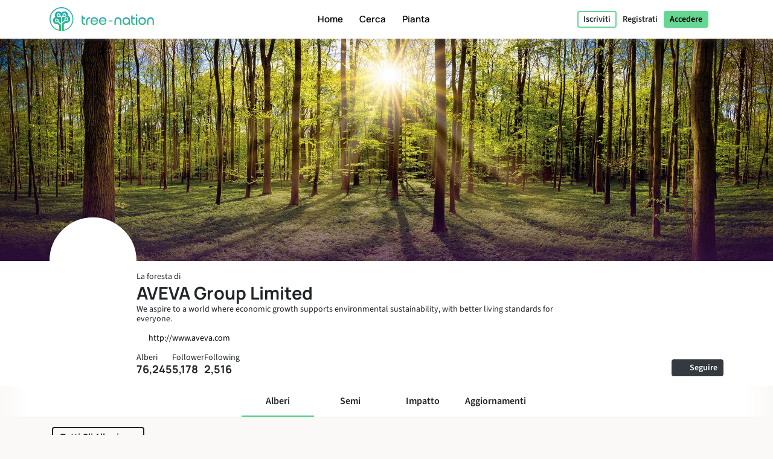

--- FILE ---
content_type: text/html; charset=UTF-8
request_url: https://tree-nation.com/it/profilo/aveva-group-ltd
body_size: 105859
content:
<!DOCTYPE html>
<html lang="it">
<head>
    <meta charset="utf-8">
<meta name="csrf-token" content="lYJC60xjBqIcDmuKrV5urrginqa2HU3BR8G3enaO">
<meta name="viewport" content="width=device-width, initial-scale=1.0, minimum-scale=1.0, maximum-scale=1.0, user-scalable=0">
<meta name="apple-mobile-web-app-capable" content="yes">
<meta name="apple-mobile-web-app-status-bar-style" content="black">
<link rel="canonical" href="https://tree-nation.com/en/profile/aveva-group-ltd" />
<link rel="alternate" hreflang="x-default" href="https://tree-nation.com/en/profile/aveva-group-ltd" />
    
<link rel="alternate" hreflang="en" href="https://tree-nation.com/en/profile/aveva-group-ltd" />
    
<link rel="alternate" hreflang="fr" href="https://tree-nation.com/fr/profil/aveva-group-ltd" />
    
<link rel="alternate" hreflang="es" href="https://tree-nation.com/es/perfil/aveva-group-ltd" />
    
<link rel="alternate" hreflang="it" href="https://tree-nation.com/it/profilo/aveva-group-ltd" />
    
<link rel="alternate" hreflang="pt" href="https://tree-nation.com/pt/perfil/aveva-group-ltd" />
    
<link rel="alternate" hreflang="de" href="https://tree-nation.com/de/profil/aveva-group-ltd" />

<title>Il Bosco di AVEVA Group Limited | Tree-Nation - Alberi della Foresta</title>
<meta property="description" content="We aspire to a world where economic growth supports environmental sustainability, with better living standards for everyone.">
<meta property="og:description" content="We aspire to a world where economic growth supports environmental sustainability, with better living standards for everyone.">
<meta property="og:title" content="Il Bosco di AVEVA Group Limited | Tree-Nation - Alberi della Foresta">
<meta property="og:image" itemprop="image" content="https://treenation-uploads.s3.eu-central-1.amazonaws.com/profile_img-5f5627a1e38fb.png">
<meta property="og:url" content="https://tree-nation.com/it/profilo/aveva-group-ltd">
<meta property="og:type" content="website">

<meta property="twitter:site" content="@treenation">
<meta property="twitter:card" content="summary_large_image">
<meta property="twitter:title" content="Il Bosco di AVEVA Group Limited | Tree-Nation - Alberi della Foresta">
<meta property="twitter:description" content="We aspire to a world where economic growth supports environmental sustainability, with better living standards for everyone.">
<meta property="twitter:image" content="https://treenation-uploads.s3.eu-central-1.amazonaws.com/profile_img-5f5627a1e38fb.png">

<meta property="fb:app_id" content="815558555221732" />
<link rel="apple-touch-icon" sizes="180x180" href="https://tree-nation.com/images/favicon/apple-touch-icon.png">
    <link rel="icon" type="image/png" sizes="32x32" href="https://tree-nation.com/images/favicon/favicon-32x32.png">
    <link rel="icon" type="image/png" sizes="16x16" href="https://tree-nation.com/images/favicon/favicon-16x16.png">
<link rel="manifest" href="https://tree-nation.com/images/favicon/site.webmanifest">
<link rel="mask-icon" href="https://tree-nation.com/images/favicon/safari-pinned-tab.svg" color="#5bbad5">
<meta name="msapplication-TileColor" content="#65d693">
<meta name="theme-color" content="#65d693">

<!-- Local Fonts -->
<link href="https://tree-nation.com/fonts/manrope.css" rel="stylesheet">
<link href="https://tree-nation.com/fonts/source-sans-pro.css" rel="stylesheet">

<!--Font Awesome Custom Kit-->
<script src="https://kit.fontawesome.com/138d657c96.js" crossorigin="anonymous"></script>
    <link rel="preload" as="style" href="https://tree-nation.com/build/assets/app-BmriGEEo.css" /><link rel="preload" as="style" href="https://tree-nation.com/build/assets/vendor-Dn3Mmh--.css" /><link rel="preload" as="style" href="https://tree-nation.com/build/assets/app-pJVNYvvX.css" /><link rel="modulepreload" href="https://tree-nation.com/build/assets/app-BENKMR3D.js" /><link rel="modulepreload" href="https://tree-nation.com/build/assets/vendor-djZZ1wQ6.js" /><link rel="stylesheet" href="https://tree-nation.com/build/assets/app-BmriGEEo.css" /><link rel="stylesheet" href="https://tree-nation.com/build/assets/vendor-Dn3Mmh--.css" /><link rel="stylesheet" href="https://tree-nation.com/build/assets/app-pJVNYvvX.css" /><script type="module" src="https://tree-nation.com/build/assets/app-BENKMR3D.js"></script>    <!-- Google Tag Manager -->
    <script>
        (function(w,d,s,l,i){w[l]=w[l]||[];w[l].push({'gtm.start':
        new Date().getTime(),event:'gtm.js'});var f=d.getElementsByTagName(s)[0],
        j=d.createElement(s),dl=l!='dataLayer'?'&l='+l:'';j.async=true;j.src=
        'https://www.googletagmanager.com/gtm.js?id='+i+dl;f.parentNode.insertBefore(j,f);
        })(window,document,'script','dataLayer','GTM-TG7NJ32');
    </script>
    <!-- End Google Tag Manager -->
    
        <!-- Google Analytics - Load asynchronously -->
    <script>
        // Lazy load Google Analytics after user interaction or 2 seconds
        function loadGoogleAnalytics() {
            if (window.gaLoaded) return;
            window.gaLoaded = true;
            
            (function(i,s,o,g,r,a,m){i['GoogleAnalyticsObject']=r;i[r]=i[r]||function(){
            (i[r].q=i[r].q||[]).push(arguments)},i[r].l=1*new Date();a=s.createElement(o),
            m=s.getElementsByTagName(o)[0];a.async=1;a.src=g;m.parentNode.insertBefore(a,m)
            })(window,document,'script','https://www.google-analytics.com/analytics.js','ga');

            ga('create', 'UA-889122-1', 'auto');
            ga('send', 'pageview');
        }
        
        // Load on user interaction or after 2 seconds
        ['scroll', 'click', 'touchstart'].forEach(event => {
            window.addEventListener(event, loadGoogleAnalytics, { once: true, passive: true });
        });
        setTimeout(loadGoogleAnalytics, 2000);
    </script>
    <!-- End Google Analytics -->

    <!-- Facebook Pixel Code -->
    <script>
        !function(f,b,e,v,n,t,s)
        {if(f.fbq)return;n=f.fbq=function(){n.callMethod?
        n.callMethod.apply(n,arguments):n.queue.push(arguments)};
        if(!f._fbq)f._fbq=n;n.push=n;n.loaded=!0;n.version='2.0';
        n.queue=[];t=b.createElement(e);t.async=!0;
        t.src=v;s=b.getElementsByTagName(e)[0];
        s.parentNode.insertBefore(t,s)}(window, document,'script',
        'https://connect.facebook.net/en_US/fbevents.js');
        fbq('init', '1495590350617888');
        fbq('track', 'PageView');
    </script>

    <noscript><img height="1" width="1" style="display:none" src="https://www.facebook.com/tr?id=1495590350617888&ev=PageView&noscript=1"/></noscript>
    <!-- End Facebook Pixel Code -->

    
    <script data-termly-config>
        window.TERMLY_CUSTOM_BLOCKING_MAP = {
            "maps.google.com": "essential",
            "youtube.com": "essential",
            "app.hubspot.com": "essential",
            "tree-nation.com": "essential",
        }
        </script>
    <!-- Cookies banner -->
    <script
        defer
        type="text/javascript"
        src="https://app.termly.io/resource-blocker/77420c7c-ab30-41a2-b03c-3b45adfda705?autoBlock=off"
        ></script>
    <!-- End Cookies banner -->

    <!-- TrustBox script -->
    <script type="text/javascript" src="//widget.trustpilot.com/bootstrap/v5/tp.widget.bootstrap.min.js" async></script>
    <!-- End TrustBox script -->

    <script type="application/ld+json">
        {
          "@context": "https://schema.org",
          "@type": "Organization",
          "name": "Tree Nation",
          "url": "https://tree-nation.com/",
          "logo": "https://tree-nation.com/images/tree-nation-logo.svg",
          "sameAs": [
            "https://www.facebook.com/treenation",
            "https://twitter.com/treenation",
            "https://www.instagram.com/treenation_org/",
            "https://www.flickr.com/photos/tree-nation"
          ]
        }
    </script>

    
        <script>
        window.env = "production";
        window.widgetsUrl = "https://widgets.tree-nation.com";
    </script>
</head>
<script>
    window.__footerLangs = {"en":{"id":1,"url":"https:\/\/tree-nation.com\/en\/profile\/aveva-group-ltd","name":"English"},"fr":{"id":2,"url":"https:\/\/tree-nation.com\/fr\/profil\/aveva-group-ltd","name":"Fran\u00e7ais"},"es":{"id":3,"url":"https:\/\/tree-nation.com\/es\/perfil\/aveva-group-ltd","name":"Espa\u00f1ol"},"it":{"id":4,"url":"https:\/\/tree-nation.com\/it\/profilo\/aveva-group-ltd","name":"Italiano"},"pt":{"id":5,"url":"https:\/\/tree-nation.com\/pt\/perfil\/aveva-group-ltd","name":"Portugu\u00eas"},"de":{"id":7,"url":"https:\/\/tree-nation.com\/de\/profil\/aveva-group-ltd","name":"Deutsch"}};
</script>
<body class=" tree-seed-list ">
    <div id="vueApp">
        <custom-router>
            <div id="no-content"></div>
        </custom-router>
    </div>
    <script>window.trans_texts = {"about_us":{"administration":"Amministrazione","ampi":"Amparo Estrada","belgium":"Belgio","belgium_direction":"Avenue Louise 367, 1050 Bruxelles","business_development":"Sviluppo aziendale","ceo":"Fondatore & Amministratore Delegato","citizens":"Cittadini","co2_compensated":"CO2 compensata (kg)","companies":"Aziende","contact_us":"Vorresti contattarci?","contact_us_cta":"Contattaci","corporate_partnerships":"Partnership Aziendali","customer_support":"Assistenza Clienti","design":"Design","filip":"Filip Jastrzebski","head_corporate_partnerships":"Responsabile partnership aziendali","head_of_finance":"Finanze","hectarees":"Ettari riforestati","history":"La nostra storia","history_p1":"Tree-Nation \u00e8 stata fondata nel 2006 da Maxime Renaudin. Da un singolo progetto nel paese pi\u00f9 arido e povero della terra, il Niger, il progetto si \u00e8 rapidamente evoluto per aiutare le squadre locali di piantatori in tutto il mondo.","history_p2":"Tree-Nation \u00e8 stata continua a innovarsi ed \u00e8 l'ideatrice di molti strumenti, che ora sono comunemente usati da altre aziende del nostro settore. In particolare, Tree-Nation ha inventato l'albero virtuale, poi la foresta online e molti altri strumenti software per fornire una soluzione tecnologica unica, volta a rompere la distanza tra progetti in remoto e i loro sponsor nei paesi sviluppati.","history_p3":"Riconosciuta internazionalmente e diventata partner ufficiale dell'UNEP nel 2007, Tree-Nation si \u00e8 evoluta per permettere a pi\u00f9 di 17.500 aziende e a pi\u00f9 di mezzo milione di utenti di piantare pi\u00f9 di 33 milioni di alberi in pi\u00f9 di 70 progetti di riforestazione in 5 continenti.","in_the_press":"Tree-Nation nella stampa","information_tecnology":"Tecnologia dell'informazione","lead_copywriter":"Lead Copywriter","maria_vilaro":"Maria Vilar\u00f3","marketing":"Responsabile Marketing","markus":"Markus F\u00f6rster","max":"Maxime Renaudin","mirjam":"Mirjam Kalisz","mission":"La Nostra Missione","mission_p1":"La nostra missione \u00e8 riforestare il mondo. \u00c8 stato dimostrato che piantare alberi \u00e8 una delle soluzioni pi\u00f9 efficienti per combattere il cambiamento climatico.","mission_p2":"Grazie ai nostri progetti di riforestazione e conservazione, aiutiamo il ripristino delle foreste, creiamo posti di lavoro, supportiamo le comunit\u00e0 locali e proteggiamo la biodiversit\u00e0.","mission_p3":"Attraverso la piattaforma Tree-Nation puntiamo a portare una soluzione tecnologica al problema della deforestazione, de cui deriva circa il 17% delle emissioni responsabili del cambiamento climatico.<br> Vogliamo usare la tecnologia per facilitare il rimboschimento e offrire supporto, consigli e soluzioni ai cittadini e alle aziende, per aiutarli nella transizione verso un futuro sostenibile. ","mission_p4":"Poich\u00e9 l'85% delle specie terrestri vive nelle foreste tropicali, e la loro esistenza \u00e8 intrinsecamente legate alle foreste, il loro unico habitat, ci preoccupiamo di ripristinare e preservare la biodiversit\u00e0, per cercare di evitare un'estinzione di massa.","nestcitylab":"\u00a9 Nest City Lab","nicolas":"Nicolas Branellec","nina":"Nina Ramalho","office_in_the":"L'ufficio di Tree-Nation nel","offices":"I nostri uffici","offices_p1":"Met\u00e0 del nostro team ha sede nella soleggiata Barcellona, in Spagna, mentre il resto del nostro team \u00e8 distribuito in tutto il mondo: Paesi Bassi, Kenya, Guatemala e Brasile.","philippa":"Philippa Attwood","philippe":"Philippe Van Mechelen","press":"Stampa","press_p1":"\u00c8 possibile liberamente navigare nella nostra sala stampa per comunicare meglio la tua collaborazione con Tree-Nation. Qualora volessi scrivere un articolo su di noi, per favore contattaci qui. ","press_room":"Sala stampa","project_dev":"Responsabile Sviluppo Progetto","projects":"Progetti di riforestazione","reports":"Relazioni finanziarie ","reports_link_label":"Relazioni finanziarie di Tree-Nation","reports_p1":"La trasparenza \u00e8 la chiave di quello che facciamo. Lavoriamo sodo per rendere disponibili tutte le informazioni sugli alberi che piantiamo e su come gestiamo i finanziamenti.","slim":"Slim Ben Salah","spain":"Spagna","spain_direction":"C. \u00c0laba 100, 08018 Barcelona","subtitle":"Tree-Nation permette ai cittadini e alle aziende di piantare alberi in tutto il mondo e di compensare le loro emissioni di CO2.","team":"Il nostro team","team_p1":"Siamo un team multiculturale, proveniamo da paesi diversi e abbiamo diversi background, ma siamo tutti motivati dalla stessa missione: proteggere il nostro pianeta e far parte dello sforzo collettivo per fermare il cambiamento climatico.","team_p2":"Nel corso degli anni il nostro team \u00e8 cresciuto e ha attratto molte persone di talento e molto partecipi. E probabilmente c'\u00e8 un posto anche per te :)","title":"A proposito di Tree-Nation","trees_planted":"Alberi piantati","view_on_map":"Guarda sulla mappa","visit_nestcitylab":"Visita il Nest City Lab","willi":"Willi Maese"},"api":{"api_alt":"IOT (Internet Of Trees)","intro_title":"Scopri la nostra API","service_description":"Rendi divertenti le attivit\u00e0 della tua azienda, collegando qualsiasi invito all'azione ad un Albero-Regalo attraverso le nostre opzioni di integrazione","service_title":"IOT (Internet Of Trees)","service_title_v2":"<span>Internet of<\/span><span class=\"text-primary2\">Trees<\/span>"},"auth":{"almost_done":"Ci sei quasi!","already_user":"Sei gi\u00e0 registrato?","back_signin":"Indietro per accedere","banned":"Il tuo account \u00e8 disattivato, per favore, contatta il supporto tecnico di Tree-Nation!","birthdate":"Data di nascita (opzionale)","birthdate_explanation":"La tua et\u00e0 rimarr\u00e0 sempre segreta, useremo la tua fata di nascita per personalizzare dal tua esperienza in Tree-Nation e per far sapere agli altri che il tuo compleanno si avvicina (cos\u00ec che possano donarti alberi come regalo!). Puoi decidere il nostro utilizzo della tua data di nascita in qualsiasi momento dalla tua pagina delle impostazioni.","change_to_login":"Sei gi\u00e0 registrato? Accedi!","change_to_register":"Non sei ancora registrato? Fallo ora!","check_inbox":"Controlla la tua casella di posta","citizen_account":"Account individuale \/ dipendente","citizen_description":"Per individui e dipendenti","citizen_warning":"Unisciti a Tree-Nation come <b>individuo o dipendente<\/b>. Pianta e offri alberi ai tuoi amici, gioca al gioco del seme, compensa le emissioni tue e della tua famiglia e molto altro!","come_on_in":"Entra","company_account":"Conto business","company_description":"Per i proprietari di aziende","company_required":"\u00c8 necessario il nome dell'azienda per creare l'account","company_warning":"Unisciti a Tree-Nation come <b>proprietario di un'azienda<\/b>. Pianta alberi per ogni prodotto venduto, compensa le emissioni del tuo team, regala alberi ai tuoi dipendenti e molto altro!","confirm_age":"Per favore conferma la tua et\u00e0","did_you_forget_password":"Hai dimenticato la tua password?","email_does_not_exist":"Questa email non esiste","email_in_use":"Questa email \u00e8 gi\u00e0 stata utilizzata. Torna al Login.","email_missing":"\u00c8 necessario un indirizzo email per creare il tuo account","email_sent":"Email inviata","email_sent_description":"\u00c8 stata inviata un'e-mail con le istruzioni per reimpostare la tua password. Controlla la tua cartella spam nel caso in cui l'e-mail non appaia nella tua posta in arrivo.","email_sent_description_v2":"\u00c8 stata inviata un'e-mail a <b>:email<\/b> con le istruzioni per reimpostare la tua password. <br\/> Se l'e-mail non appare nella tua casella di posta, controlla nello spam.","failed":"L\u2019utente e la password introdotti non corrispondono con quelli registrati, per favore riprova.","full_name_placeholder":"Nome completo","join_treenation":"Unisciti a Tree-Nation","log_in":"Accedere","login_facebook":"Continuare con Facebook","login_google":"Continuare con Google","login_page_title":"Bentornato, guardiano della foresta!","login_register":"Accedi\/Registrati","login_reset_password":"Per ripristinare la tua password, segui le istruzioni contenute nell'email che ti abbiamo appena inviato.","login_to_treenation":"Entra in Tree-Nation","login_with_facebook":"Entra con Facebook","lost_password":"Password dimenticata?","lost_password_description":"Inserisci l'email utilizzata per registrarti.","name_required":"\u00c8 necessario un nome per creare il tuo account","new_password_description":"Inserisci e conferma la tua nuova password","new_password_placeholder":"Nuova password","new_password_successfull":"La tua password \u00e8 stata cambiata con successo.","newsletter_explanation":"Iscriviti alla nostra newsletter mensile.","not_registered_yet":"Non sei ancora registrato?","not_user_found_for_given_email":"Nessun utente registrato con questa email.","or":"O","organization_website_placeholder":"Pagina web aziendale","password_changed":"Password modificata","password_validation":"La password deve contenere almeno 6 caratteri.","placeholder_email":"E-mail","placeholder_name":"Nome e cognome","placeholder_organization_name":"Nome dell\u2019impresa","placeholder_password":"Password","placeholder_password_collect":"Aggiungi una password","please_change_your_password":"Per favore, cambia password.","please_change_your_password_description":"Abbiamo migliorato la sicurezza di Tree-Nation per garantire i pi\u00f9 alti standard di sicurezza. Per questo ti abbiamo inviato una email con un link attraverso cui potrai ristabilire la tua password.<br> Grazie per la comprensione.","please_reactivate_your_account":"Il tuo account non \u00e8 pi\u00f9 attivo.","please_reactivate_your_account_description":"Il tuo account non \u00e8 pi\u00f9 attivo. Ti abbiamo inviato un'email con il link per riattivarlo.","recovery_email":"Invia la mail di recupero","register_as_citizen":"Registrati come Cittadino","register_as_organization":"Registrati come Azienda","register_create_account":"Crea un account","register_header":"Ci sei quasi!","register_page_title":"Unisciti a noi per riforestare il pianeta","register_subheader":"Completa la creazione del tuo account aziendale per vivere Tree-Nation a pieno","repeat_password_error":"La password e la sua conferma non coincidono","repeat_password_placeholder":"Ripeti la password","reset":"Ripristinare","reset_password":"Ripristinare la password","reset_your_password":"Ripristina la tua password","select_type_account":"Seleziona il tipo di account che vuoi creare.","sign_up":"Registrati","skip_register":"Salta","terms_of_use_compliance":"Creare un account comporta accettare le nostre <a href=\"\/legal\/terms-of-use\" target=\"_blank\">condizioni di servizio<\/a> e la nostra <a href=\"\/legal\/privacy-policy\" target=\"_blank\">informativa sulla privacy<\/a>","throttle":"Troppi tentativi di connessione. Per favore riprova tra: seconds secondi.","you_are_already_logged_in_with_another_user":"Sei gi\u00e0 collegato con un altro utente, per favore aggiorna la pagina! ","you_are_not_logged_in":"Per poter continuare devi affettare l\u2019accesso!.","your_age_will_stay_secret":"Tranquillo, la tua et\u00e0 rimarr\u00e0 segreta."},"auto-plant":{"alt_auto_plant_icon":"Icona per piantare automaticamente","alt_megaphone_icon":"Icona megafono","alt_mockup_banner":"Simula il desktop di un computer per vedere il banner inserito nella pagina web","alt_plug_icon":"Icona allaccio","alt_shovel_icon":"Icona spinta","auto_plant":"Pianta Automaticamente","communicate_with_banner":"Comunica con il nostro Banner Dedizione","confirmation_cta":"Scopri i tuoi nuovi alberi","confirmation_p1":"Grazie per il tuo comtributo. Ora i tuoi primi alberi verranno piantati e riceverai presto una mail di conferma.","confirmation_p1_b2b":"Grazie per il tuo contributo. I tuoi primi alberi sono stati piantati ora e riceverai presto una mail di conferma.","confirmation_p2":"ti meriti un p\u00f2 di riposo! il tuo piano \u00e8 attivo, i tuoi alberi verranno piantati ogni mese. Sembra che non sia rimastomolto da fare. Comunque nulla ti impedisce di piantare pi\u00f9 alberi, offrirne alcuni ai tuoi amici o piantare alberi gratis con il gioco Semina.","confirmation_p2_b2b":"Il tuo piano \u00e8 attivo, i tuoi alberi verranno piantati ogni mese. Prima di concludere non dimenticare di attivare il tuo Banner Dedizione! Puoi anche esplorare altri impegni che puoi prendere. Niente ti proibisce di piantare pi\u00f9 alberi ed offrirne alcuni alla tua clientela ed impiegati :)","confirmation_p3":"Grazie e speriamo ti piaccia Tree-Nation!","confirmation_p3_b2b":"grazie e speriamo ti piaccia Tree-Nation!","confirmation_title":"Il tuo piano Pianta Automaticamente \u00e8 ora attivo!","get_banner":"Ottieni il tuo Banner Dedizione","how_it_works_description":"Pianta Autmaticamente \u00e8 il nostro piano mensile pi\u00f9 semplice. Tu scegli la quantit\u00e0 di alberi da piantare e semplicemente lasci fare al programma. Ogni mese ci occuperemo di selezionare e piantare gli alberi per te. Tutto automaticamente.","how_it_works_pretitle":"Come funziona","how_it_works_title":"Pianta Automaticamente \u00e8 un piano mensile automatico con un numero fisso di alberi","how_we_select_your_trees":"Come selezioniamo gli alberi ogni mese","insert_free_banner":"Inscerisci facilmente il nostro banner GRATIS","insert_free_banner_description":"In combinazione con il tuo Pianta Automaticamente puoi usare questo banner per comunicare e far vedere facilmente il tuo impegno nella semina ed un link alla tua foresta. Inoltre, solamente avendolo nella tua pagina web, questo banne pianter\u00e0 ogni mese un albero gratis.","minimum_co2_offset":"Minima compensazione di CO2 mensile","month":"Mese","no_name_1":"Piantato automaticamente","no_name_1_description":"Nessuna azione manuale \u00e8 richiesta. Gli alberi sono piantati automaticamente ed aggiunti alla tua foresta. Riceverai un email per informarti sull\u2019arrivo dei tuoi alberi.","no_name_3":"Una selezione utile","no_name_3_description":"Pianta Automaticamente pu\u00f2 essere facile, ed anche incredibilmente utile. Con questo piano lasci che gli esperti forestali di Tree-Nation scelgano le migliore specie di alberi per te. E\u2019fantastico perch\u00e8 lasci gli esperti selezionare i progetti che pi\u00f9 hanno bisogno di alberi o specie che sono importanti da piantare.","no_name_4":"Focalizza sulla diversit\u00e0","no_name_4_description":"Allo stesso tempo ci impegnamo ad apportare un\u2019amplia variet\u00e0 di specie perch\u00e8 tu possa scoprirle. Con pi\u00f9 di 400 specie disponibili per piantare, le specie selezionate da Pianta Automaticamente sono un grande sistema per promuovere la biodiversit\u00e0 forestale.","partner":"Partner","plan_four":"Terra","plan_one":"Arbusto\/alberello","plan_three":"Foresta","plan_two":"Albero","plant_trees_automatically":"Nuove specie ogni mese","plant_trees_automatically_description":"Ogni mese, tra tutti i nostri progetti, ci prendiamo cura di fare una grande selezione di variet\u00e0 d\u2019alberi da piantare per te.","planted_monthly":"Alberi piantati mensilmente","plug_and_play":"Allaccia e riproduci","plug_and_play_description":"Imposta velocemente il tuo piano e sei pronto per comunicare il tuo impegno per un pianeta migliore. Usa i nostri strumenti di comunicazione per farlo pi\u00f9 facilmente.","required":"Richiesto","service_description":"Seleziona una quantit\u00e0 fiss di alberi da piantare ogni mese","smart_banner":"Banner intelligente","use_customizable_banners":"Utilizza i nostri banner personalizzabili","use_customizable_banners_description":"Quest\u2019opzione non \u00e8 ancora disponibile."},"auto_plant_banner":{"add_smart_banner":"Aggiungi un Banner Dedizione al tuo sito web","add_smart_banner_description":"In qualsiasi pagina del tuo sito puoi aggiungere un bel banner panoramico, spiegando cos\u00ec il tuo impegno ed inserendo un link alla tua foresta.","communication":"Comunicazione","copy_and_paste_banner":"Copia ed incolla questo codice in qualsiasi pagina del tuo sito web:"},"cards":{"carbon_catchers":"#CarbonCatchers","carbon_catchers_desc":"Analisi approfondita di dove e come emettiamo CO2.","challenge":"La Sfida","challenge_desc":"Scopri perch\u00e9 piantare alberi \u00e8 una questione urgente.","climate_dictionary":"#ClimateDictionary","climate_dictionary_desc":"Spiegazione di parole chiave specifiche usate di frequente nelle scienze del clima.","co2_neutral_label":"Etichetta intelligente Net Zero Sito Web","co2_neutral_label_desc":"Un'etichetta smart che rende il tuo sito web libero da emissioni!","corporate_services":"Presentazione dei nostri servizi per aziende","corporate_services_desc":"Scopri come possiamo aiutarti a integrare alberi nella tua attivit\u00e0 e diventare un'azienda net zero.","dictionary":"#ClimateDictionary","dictionary_desc":"Informati sulla scienza dietro le prinipali terminologie climatiche.","download_pdf":"Scaricare il pdf","forest_facts":"#ForestFacts","forest_facts_desc":"La situazione del pianeta e del clima attraverso fatti visibili.","go_to_all_services":"Andare a tutti i servizi","go_to_product_page":"Andare alla pagina del servizio","go_to_project_page":"Vai alla pagina del progetto","go_to_projects_page":"Andare alla pagina dei progetti","one_product_one_tree":"Prodotto Net Zero","one_product_one_tree_desc":"Una soluzione automatizzata per collegare le tue vendite online agli alberi piantati.","projects_overview":"Panoramica dei progetti Tree-Nation","projects_overview_desc":"Scopri i nostri progetti principali, il nostro metodo e gli strumenti di tracciabilit\u00e0."},"co2-neutral":{"choose_plan":"Scegli cosa compensare","choose_plan_desc":"Con i seguenti piani \u00e8 possibile compensare le emissioni dell'intera azienda. Ogni piano \u00e8 complementare agli altri in quanto compensano emissioni diverse. Puoi selezionare 1, 2 o tutti e 3 i piani complementari per diventare carbon neutral.","co2_neutral":"Emissione di CO2","coming_soon":"Prossimamente!","employee_desc":"Questo piano compensa le emissioni direttamente correlate ai dipendenti, come i loro spazi ufficio, elettricit\u00e0 sul lavoro, cibo, materiale per piccoli uffici e trasporti brevi di gruppo.","employee_month":"impiegato \/ mese","faq":"Domande frequenti","faq_co2_include_tree":"Le mie compensazioni di CO2 includeranno alberi piantati?","faq_how_calculate":"Come si effettuano i calcoli?","faq_how_calculate_p1":"TEAM NET ZERO: Secondo uno studio francese di Sinteo\/ARSEG, le emissioni totali annue di un impiegato in ufficio ammontano in media a 3 tonnellate di CO2 equivalente all'anno. Questa cifra \u00e8 stata poi adattata alla media europea delle emissioni, pari a 3,6 tonnellate di CO2eq \/anno. Questo studio tiene conto del consumo di energia, acqua, carta, nonch\u00e9 delle attrezzature fisse e dei viaggi di lavoro a corto raggio.","faq_offset_products":"Prodotto Net Zero, come funziona?","faq_offset_team":"Come funziona il Team Net Zero?","faq_offset_team_p1":"L'assistenza del Team Net Zero ti permette di compensare tutte le emissioni di CO2 della tua azienda relative alla tua squadra. Questo programma \u00e8 adatto a tutti i tipi di imprese.","faq_offset_team_p2":"Questo programma fornisce un modo semplice per stimare le tue emissioni pur essendo preciso e adattandosi alle dimensioni della tua azienda. Per molte aziende di servizi, senza produzione fisica e con la maggior parte delle loro attivit\u00e0 dietro una scrivania, questo sar\u00e0 il principale centro di emissioni da compensare.","faq_offset_team_p3":"Le emissioni annue totali di un dipendente con un lavoro d'ufficio sono in media tra 3 e 3,6 tonnellate di CO2 equivalente all'anno. Questa media \u00e8 stata calcolata sulla base dell'analisi francese di Sinteo \/ ARSEG e quindi adattata alla media europea.","faq_offset_team_p4":"Su base mensile, Tree-Nation pianter\u00e0 i tuoi alberi selezionando attentamente le specie che compenseranno la quantit\u00e0 di CO2 corrispondente al programma scelto.","faq_offset_team_p5":"Ogni mese, ciascuno dei tuoi dipendenti (o solo tu, se preferisci) verr\u00e0 informato via e-mail dei nuovi alberi che stiamo piantando per loro. Scopriranno la selezione delle specie del mese, accuratamente selezionata dagli esperti forestali di Tree-Nation. Pur avendo una forte attenzione per le specie adatte all\u2019assorbimento di carbonio, la nostra selezione mira anche a far scoprire al tuo gruppo nuove specie e progetti di impianto.","faq_offset_tons":"Compensazione delle Tonnellate, come funziona?","faq_offset_travels":"Emissione Viaggi, come funziona?","faq_personalized_project":"Ho un progetto personalizzato, cosa dovrei fare?","faq_personalized_project_p1":"Vi preghiamo di contattarci sul nostro <a href=\"\/contact-us\"> modulo di contatto <\/a> per spiegare il progetto e lasciare i dettagli di contatto. Ti ricontatteremo poco dopo. Grazie!","number_of_tons":"N\u00ba di tonnellate da compensare al mese","offset":"Emissione!","offset_by_employee_description":"Pianificheremo i tuoi alberi su base mensile, per compensare 12 tonnellate di CO2 all'anno per ciascun dipendente.","offset_products_pretitle":"CO2 Neutra","offset_products_title":"Prodotto Net Zero","offset_team_pretitle":"CO2 neutra","offset_team_title":"Team Net Zero","offset_tons_description":"Pianificheremo i tuoi alberi su base mensile per compensare il numero di tonnellate di CO2 necessarie.","offset_tons_title":"Compensazione delle Tonnellate","offset_travels_pretitle":"CO2 Neutra","offset_travels_title":"Emissione Viaggi","products_desc":"il suo servizio ti consente di compensare la tua produzione. Si basa su un'analisi delle tue emissioni. Ideale per: industriali, produttori, e-commerce ...","service_description":"Compensare una parte o tutte le emissioni di CO2 della vostra azienda.","this_plan_includes":"Cosa compensa questo piano:","tons_desc":"Compensare una quantit\u00e0 specifica di emissioni di CO2. (Per un emissione superiore a 500 tonnellate non esitate a contattarci).","tons_title":"Compensazione delle Tonnellate","tons_to_offset":"Tonnellate di CO2 per compensare:","total_tons_of_co2":"Tonnellate totali di CO2","travels_desc":"Questo servizio ti consente di compensare tutti i tuoi viaggi individuali o di squadra. Aereo, auto, autobus, moto, treno, barca o disco volante, copriamo tutto."},"co2_study":{"service_description":"Ti aiutiamo a capire da dove provengono le tue emissioni di CO2.","service_title":"Calcolo della CO2 Equivalente"},"comments":{"comment_placeholder":"Scrivi un commento...","comments":"Commenti","delete_comment":"Elimina commento","hide_comments":"nascondere i commenti","number_comments":":number commenti","planter":"Piantatore","submit_comment":"Inviare commento"},"contact-us":{"contact_us_title":"Contattaci","title":"Contattaci"},"contributions":{"billing":"Fatturazione","filter_all_receipts":"Tutte le ricevute","filter_payment_receipts":"Fatture","history_of_contributions":"Cronologia dei contributi","no_contributions":"Al momento non avete contributi ricorrenti.","no_contributions_desc":"I nostri strumenti di automazione intelligenti possono occuparsi di piantare per voi su base ricorrente."},"credit":{"account_credited":"Account accreditato","account_credited_desc":"Ora puoi iniziare a piantare usando i tuoi crediti. Felice piantagione!","account_credited_title":"Il tuo account \u00e8 stato accreditato","auto-recharge":"Rinnovo automatico","autorefill":"Abilita la ricarica automatica","buy_credits_page_title":"Credito nel tuo account","choose_amount":"Ricarica il tuo account con l'importo che preferisci:","choose_credit_options":"Scegli le tue opzioni di ricarica","choose_reccurency":"Ricarica il mio account con la somma di\u2026","choose_recurrency":"Vuoi che la ricarica sia automatica?","credit_account_desc":"Evita di dover utilizzare il tuo metodo di pagamento ogni volta che vuoi piantare un albero.","credit_account_title":"Credito nel tuo account","credits_amount":"Importo dei crediti","min_amount_error":"L\u2019importo minimo per ricaricare il tuo account \u00e8 di \u20ac 10","other_amount":"Altro importo","pay_and_credit":"Paga ed ricarica","receipt_tree_credits":"Ricariche Alberi","start_planting_trees_now":"Piantare alberi ora","total":"Totale","using_tree_credits":"(Usando i tuoi crediti)","your_payment_information":"Le informazioni del tuo pagamento"},"database":{"environment_director":"Environment Director","forum_categories_bugs":"Bug & Suggerimenti","forum_categories_faq":"FAQ","forum_categories_faq_companies":"FAQ - Aziende","forum_categories_general":"Generale","impact_co2_compensation":"Compensazione di CO2","impact_co2_compensation_description":"I progetti marcati con queso simbolo ha le caratteristiche perfette per la compensazione di carbonio.","impact_conservation":"Conservazione","impact_conservation_desc":"Il progetto mira a raggiungere la salute e la biodiversit\u00e0 delle foreste a vantaggio e alla sostenibilit\u00e0 delle generazioni attuali e future.","impact_conservation_description":"Progetti di piantagione che mantengono aree forestali per il beneficio e la sostenibilit\u00e0 delle generazioni future.","impact_ecotourism":"Ecoturismo","impact_ecotourism_desc":"Il progetto accoglie ospiti nel contesto di programmi di ecoturismo.","impact_ecotourism_description":"Progetti di piantagione che possono ospitare persone con programmi di ecoturismo.","impact_fauna_preservation":"Conservazione della Fauna","impact_fauna_preservation_description":"Progetti di piantagione che proteggono o assistono specie animali.","impact_infrastructures":"Infrastrutture","impact_infrastructures_description":"Alcuni progetti di infrastrutture si realizzano nelle piantagioni.","impact_reforestation":"Riforestazione","impact_reforestation_desc":"Il progetto pianta alberi per ripristinare la copertura forestale in un'area che \u00e8 stata disboscata.","impact_reforestation_description":"L\u2019obbiettivo principale di tutti i progetti di Tree-Nation \u00e8 il rimboschimento o l\u2019imboschimento del nostro pianeta.","impact_scientific_research":"Ricerca scientifica","impact_scientific_research_desc":"Progetto di piantagione che riceve fondi per la ricerca scientifica.","impact_scientific_research_description":"Progetti di piantagioni che possono ricevere finanziamenti per la ricerca scientifica.","impact_students_internship":"Studenti e volontari","impact_students_internship_desc":"Progetto rivolto a volontari o studenti tirocinanti.","impact_students_internship_description":"Progetti che accolgono studenti in pratica e\/o ricevono volontari","project_status_affiliated":"Affiliato","project_status_closed":"Chiuso","project_status_headquarters":"Sede","project_status_in_construction":"In costruzione","project_status_independent":"Indipendente","region_climate_types_boreal":"Boreale","region_climate_types_cool_temperature":"Temperatura fresca","region_climate_types_default":"Predefinito","region_climate_types_dry":"Asciutto","region_climate_types_subtropical":"Subtropicale","region_climate_types_temperate":"Temperato","region_climate_types_tropical":"Tropicale","sen_front_dev":"Senior Frontend Engineer","specie_categories_endangered":"A rischio di estinzione","specie_categories_fast_growing":"A crescita rapida","specie_categories_fauna_protection":"Per la protezione della fauna","specie_categories_fertilization":"Agroforestazione","specie_categories_fertilization_desc":"Il progetto prevede la piantumazione di alberi su terreni agricoli per molteplici scopi, compreso l\u2019uso agricolo degli alberi, combinato con colture agricole e\/o bestiame.","specie_categories_flowering_plant":"Pianta","specie_categories_magestic":"Maestosa","specie_categories_medicinal":"Medicinale","specie_categories_nutritional":"Nutrizionale","specie_conservation_statuses_critical":"Gravemente in pericolo (CR)","specie_conservation_statuses_endangered":"In via di estinzione (EN)","specie_conservation_statuses_extinct":"Estinto in natura (EW)","specie_conservation_statuses_least_concern":"Minima preoccupazione (LC)","specie_conservation_statuses_near_threatened":"Quasi minacciata (NT)","specie_conservation_statuses_vulnerable":"Vulnerabile (VU)","specie_foliage_types_deciduous":"Decidui","specie_foliage_types_evergreen":"Sempreverde","specie_foliage_types_semi_deciduous":"Semi-decidui","specie_foliage_types_semi_evergreen":"Semi-sempreverde","specie_growth_patterns_default":"Predefinito","specie_growth_patterns_fast":"Rapido","specie_growth_patterns_fastest_growing":"Pi\u00f9 veloce","specie_growth_patterns_moderate":"Moderato","specie_growth_patterns_slow":"Lento","specie_origin_types_native":"Nativo","specie_origin_types_rare":"Rare","specie_origin_types_semi_exotic":"Esotico","specie_origin_types_semi_threatened":"Minacciato di estinzione","specie_uses_adhesive":"Adesivo","specie_uses_alimentation_oil":"Olio alimentare","specie_uses_animal_nutrition":"Alimentazione animale","specie_uses_beekiping":"Apicoltura","specie_uses_carpentry_wood":"Legno per carpenteria","specie_uses_coloring":"Colorante","specie_uses_cosmetic":"Cosmetica","specie_uses_craftwork":"Artigianato","specie_uses_fibre_and_rope":"Fibra e corda","specie_uses_fodder":"Foraggio","specie_uses_folkloric_importance":"Importanza folclorica","specie_uses_food_packaging":"Imballaggio alimentare","specie_uses_fruit_trees":"Alberi da frutto","specie_uses_historic_importance":"Importanza storica","specie_uses_human_nutrition":"Alimentazione umana","specie_uses_insecticide":"Insetticida","specie_uses_land_reclamation":"Bonifica del territorio","specie_uses_modern_medicine":"Medicina moderna","specie_uses_oil_essentials":"Oli essenziali","specie_uses_ornamental":"Ornamentale","specie_uses_pulp_and_papers":"Polpa e carta","specie_uses_resin_and_gum":"Resina e gomma","specie_uses_shade":"Ombra","specie_uses_tannin":"Tannino","specie_uses_tradicional_medicine":"Medicina tradizionale","specie_uses_vegetal_fence":"Recinzione vegetale","specie_uses_wood_for_construction":"Legno da costruzione","specie_uses_wood_fuel":"Legno combustibile","species_invasive_type_invasive":"Invasiva","species_invasive_type_non_invasive":"Non invasiva","species_invasive_type_potentially_invasive":"Potenzialmente invasivo","team_role_QA_1":"Seeding Success Specialist","team_role_QA_2":"QA","team_role_QA_autom_1":"Root Quality Keeper","team_role_QA_autom_2":"QA Automation Engineer","team_role_UI_UX_1":"Seed Sower of Tree Experience","team_role_UI_UX_2":"UX\/UI Designer","team_role_acc_mngr_1":"Forest Success Manager","team_role_acc_mngr_2":"Account Manager","team_role_africa_project_mngr_1":"Woodland Guardian","team_role_africa_project_mngr_2":"Regional Project Manager Africa","team_role_be_dev_1":"Internal Ecosystem Builder","team_role_be_dev_2":"Back End Developer","team_role_biz_dev_mngr_1":"Forest Development Manager","team_role_biz_dev_mngr_2":"Business Development Manager","team_role_board":"Board Advisor","team_role_bu_mngr_1":"Forest Layer Manager","team_role_bu_mngr_2":"Business Unit Manager","team_role_ceo_1":"Climate Executive Officer","team_role_ceo_2":"CEO & Founder","team_role_certif_expert_1":"Woodland Standard Keeper","team_role_certif_expert_2":"Forestry Certification Expert","team_role_cgo_1":"Climate Growth Officer","team_role_cgo_2":"Co-CEO","team_role_communications_intern":"Communications Intern","team_role_crm_mngr":"CRM Manager","team_role_customer_supp_mngr_1":"Planting Advice Manager","team_role_customer_supp_mngr_2":"Head of Customer Support","team_role_customer_support_1":"Planting Advice Specialist","team_role_customer_support_2":"Customer Support","team_role_data_ops_1":"Preservation Analyst","team_role_data_ops_2":"Data & Operations","team_role_env_director":"Environment & Operations Director","team_role_exec_assist_1":"Ecosystem Organizer Manager","team_role_exec_assist_2":"Executive Assitant","team_role_fe_dev_1":"External Ecosystem Builder","team_role_fe_dev_2":"Frontend Developer","team_role_finance_assist_1":"Vault Keeper Assistant","team_role_finance_assist_2":"Finance Assistant","team_role_finance_dir_1":"Forest Investment Director","team_role_finance_dir_2":"Finance Director","team_role_fs_dev_1":"Symbiotic Ecosystem Builder","team_role_fs_dev_2":"Full Stack Developer","team_role_head_finance_1":"Trees Vault Keeper","team_role_head_finance_2":"Head of Finance","team_role_head_supply_1":"Seeds Asset Keeper","team_role_head_supply_2":"Stock Manager","team_role_help_desk_1":"Forest Guide Specialist","team_role_help_desk_2":"Help Desk & Automation Specialist","team_role_hr_1":"Forest Harmony Keeper","team_role_hr_2":"Head of People","team_role_hs":"Head of Sales","team_role_latam_project_mngr_2":"Regional Project Manager LATAM","team_role_marketing_mngr":"Marketing Manager","team_role_marketing_mngr_1":"Tree Whisperer","team_role_marketing_mngr_2":"Brand Marketing Manager","team_role_ops_dir_1":"Root System Planner","team_role_ops_dir_2":"Head of Operations","team_role_prod_owner_1":"Seedling Sorcerer","team_role_prod_owner_2":"Product Manager","team_role_project_coord_1":"Evergreen Reforestation Steward","team_role_project_coord_2":"Head of the Reforestation Department","team_role_project_dev_mngr_2":"Projects Development Manager","team_role_refo_project_mngr_1":"Woodland Whisperer","team_role_refo_project_mngr_2":"Reforestation Impact Manager","team_role_sdr":"Sales Development Representative","team_role_senior_acc_mngr_1":"Head of Forest Success","team_role_senior_acc_mngr_2":"Senior Account Manager","team_role_tech_lead_1":"Lead Ecosystem Gardener","team_role_tech_lead_2":"Tech Lead","team_role_transl_mngr_assist_1":"Forest Word Wizard","team_role_transl_mngr_assist_2":"Translation Management Assistant","team_role_translation_mngr_1":"Forest Language Manager","team_role_translation_mngr_2":"Translation Manager","update_status_expected_this_year":"Previsti quest\u2019anno","update_status_funded":"Finanziati","update_status_placed_in_nursery":"Situati nel vivaio","update_status_planted":"Piantati"},"default":{"3_steps_for_climate":"3 semplici passi per un impatto climatico positivo","CO2":"CO2:","FAQ_answer_01":"\u00c8 fantastico. Tree-Nation \u00e8 stato creato per questo. Ma un impegno variabile richiede disciplina da parte tua per farlo costantemente ogni mese. Se vuoi far parte della nostra missione di un trilione di alberi, capirai che questa sfida estrema richiede tutto l'aiuto possibile. Non possiamo dedicare il nostro team a ricordare costantemente ai nostri sponsor se hanno rispettato il loro impegno per il mese. Non \u00e8 realistico per raggiungere il nostro obiettivo. Ecco perch\u00e9 chiediamo a ogni sponsor aziendale di iniziare con un impegno. Un impegno \u00e8 come un'assicurazione per il pianeta. \u00c8 un impegno fisso e duraturo. Va bene prendere un impegno ragionevole inizialmente se non sei sicuro dei tuoi numeri. Ma almeno inizi e fai parte della nostra missione. Poi puoi investire un po' di tempo per impostare impegni variabili attivati da API (disponibili solo in Premium & Marketplace). La parte migliore \u00e8 che potrai utilizzare gli alberi impegnati per quegli impegni API, quindi non richieder\u00e0 un budget extra da parte tua.","FAQ_answer_02":"Certamente! Sappiamo che le tue esigenze possono cambiare. Il tuo piano \u00e8 completamente personalizzabile e modificabile, permettendoti di aggiornare il piano, aggiungere o rimuovere automazioni e adattare l'utilizzo come preferisci.","FAQ_answer_03":"Non c'\u00e8 alcun contratto - paghi solo per ci\u00f2 che utilizzi, mese per mese. Puoi annullare in qualsiasi momento, ma tieni presente che la cancellazione avr\u00e0 effetto solo alla fine dell'attuale periodo di abbonamento.","FAQ_answer_04":"Se superi l'importo del tuo impegno mensile, il tuo abbonamento continuer\u00e0 senza interruzioni e ti verr\u00e0 addebitato un costo proporzionale in base all'effettivo utilizzo.","FAQ_answer_05":"Se non pianti tutti i tuoi alberi manualmente o attraverso i nostri Tools di automazione, il nostro sistema pianter\u00e0 automaticamente il numero esatto di alberi necessari per soddisfare il tuo impegno mensile. In questo modo, onori sempre il tuo Commitment verso il pianeta.","FAQ_question_01":"La mia azienda preferisce collegare il nostro impegno a un servizio o a un\u2019azione specifica, piuttosto che a un impegno fisso","FAQ_question_02":"Posso aggiornare o cambiare il mio piano?","FAQ_question_03":"Devo firmare un contratto a lungo termine?","FAQ_question_04":"Cosa succede se supero la quota del mio impegno?","FAQ_question_05":"Come posso saperne di pi\u00f9?","about_page_updates":"aggiornamenti","access_my_forest":"Accedi alla mia Foresta","activities_afforestation":"Rimboschimento","activities_afforestation_desc":"Il progetto pianta alberi per creare una foresta in un'area in precedenza non boschiva.","activities_preservation":"Conservazione","activities_preservation_desc":"Il progetto possiede aree protette dall\u2019attivit\u00e0 industriale per aiutare a preservare specie ed ecosistemi sani per il futuro, garantendone la sostenibilit\u00e0 a lungo termine.","activities_water_management":"Gestione delle risorse d'acqua","activities_water_management_desc":"L'approvvigionamento idrico rientra nella gestione sostenibile del progetto. Migliora la quantit\u00e0 e la qualit\u00e0 dell\u2019acqua e contribuisce a ridurre i rischi legati all\u2019acqua, come le inondazioni.","activity":"Attivit\u00e0","add_a_comment":"Aggiungere un commento","add_another_domain":"Aggiungi un altro dominio","add_billing_info_to_plant_faster":"Aggiungi le tue informazioni di fatturazione per piantare pi\u00f9 velocemente","add_billing_information":"Aggiungi informazioni di fatturazione","add_comment":"Aggiungere un commento","add_credits_box_description":"Aggiungi crediti ogni volta che ne hai bisogno per permetterti di piantare alberi.","add_credits_description_1":"I crediti ti permettono di piantare su Tree-Nation, rendendo facile e accessibile soddisfare le tue esigenze di piantagione.","add_credits_description_2":"Per piantare alberi, aggiungi crediti al tuo account.","add_credits_price":"Min :amount\u20ac","add_credits_recurrency":"Autoricarica","add_domain_label":"Aggiungi il dominio","add_key_element":"Aggiungere un elemento chiave","add_message":"Devi aggiungere un messaggio","add_new_certification_cta":"Aggiungere una nuova certificazione","add_options":"Aggiungi alcune opzioni","add_planting":"Aggiungere piantatura","advanced_filters":"Filtri avanzati","alert_billing_info_updated":"Informazioni di fatturazione aggiornate","alert_copy_confirmation":"Il link \u00e8 stato copiato negli appunti.","alert_new_payment_method":"Nuovo metodo di pagamento salvato","alert_payment_default_error":"Il tuo metodo di pagamento \u00e8 scaduto e non pu\u00f2 essere impostato come predefinito.","alert_payment_default_set":"Nuovo metodo di pagamento predefinito impostato","alert_payment_deleted":"Metodo di pagamento eliminato","alert_payment_fail":"Pagamento fallito","alert_payment_successful":"Pagamento riuscito","alert_pledge_updated":"Impegno aggiornato. Queste modifiche entreranno in vigore il 1\u00b0 del mese.","alert_updated_payment_method":"I dettagli del metodo di pagamento sono stati aggiornati.","alerts_invalid_email":"Formato e-mail non valido alla riga :value","alerts_missing_info":"Informazioni mancanti sulla riga :value","alerts_no_stock":"Non ci sono abbastanza alberi di questa specie al momento. Si prega di selezionare un'altra specie.","all_activity_social_tab":"Tutte le attivit\u00e0","all_filters":"Tutti i filtri","all_time":"Tutti","all_transactions":"Tutte le transazioni","already_existing_account":"Account gi\u00e0 esistente","and":"e","and_x_others":"e :number altri","api_advanced":"API avanzata","api_basic":"API Base","apply_filters":"Applicare filtri","auto_renew_alert":"Salveremo l'importo selezionato di crediti da utilizzare come metodo di pagamento preferito.","automate_commitment":"Automatizza il tuo impegno","automate_commitment_explain":"Assicurati di raggiungere il tuo obiettivo con la garanzia Auto-Plant. Gli alberi non utilizzati vengono piantati automaticamente alla fine di ogni mese, rispettando il tuo impegno.","automatically":"Automaticamente","available_credits":"Crediti disponibili","available_in_marketplace":"Disponibile solo in Marketplace","available_in_prem_marketplace":"Disponibile in Premium e Marketplace","back_to_feed_cta":"Torna al feed","be_part_solution":"Diventa parte della soluzione climatica","become_a_serial_planter_company":"Diventa un'azienda a emissioni di CO2 neutre","become_co2_neutral_descritption":"Tree-nation rende semplice e facile compensare le tue emissioni piantando alberi per te ogni mese.","become_sponsor":"Diventa uno sponsor e aiutaci a mantenerlo vivo!","benefits_avoiding_deforestation":"Evitare la deforestazione","benefits_avoiding_deforestation_desc":"La gestione forestale sostenibile del progetto aiuta a fermare la deforestazione e il degrado forestale.","benefits_awareness":"Consapevolezza ambientale","benefits_awareness_desc":"Il progetto coltiva l'educazione ambientale per adulti e\/o bambini per aumentare la consapevolezza ambientale.","benefits_co2_capture":"Cattura della CO2","benefits_co2_capture_desc":"Il progetto ha le caratteristiche ideali per il sequestro del carbonio (compensazione della CO2). Queste includono una zona climatica tropicale, specie a crescita rapida, determinati tipi di foreste e gestione dei progetti.","benefits_education":"Istruzione","benefits_education_desc":"Il progetto aiuta ragazze e ragazzi ad accedere a un\u2019istruzione di qualit\u00e0 in scuole adeguatamente attrezzate.","benefits_fauna_conservation":"Conservazione della fauna","benefits_fauna_conservation_desc":"La protezione delle specie animali rientra nella gestione delle piantagioni, cos\u00ec come la creazione di habitat sicuri.","benefits_fighting_desertification":"Combattere la deforestazione","benefits_fighting_desertification_desc":"Il progetto pianta alberi in zone aride per combattere la desertificazione e aiutare a ristabilire terreni degradati.","benefits_food_security":"Sicurezza del cibo","benefits_food_security_desc":"Attraverso una selezione di specie arboree che generano sottoprodotti commestibili (frutta, noci, semi, foglie commestibili), il progetto contribuisce a migliorare la nutrizione delle comunit\u00e0 locali, rendendo la regione pi\u00f9 resistente alla carestia.","benefits_gender_equality":"Parit\u00e0 di genere","benefits_gender_equality_desc":"Il progetto mira a ridurre la disuguaglianza tra donne e uomini, conferendo maggiore potere alle agricoltrici\/lavoratrici.","benefits_inclusion":"Inclusione sociale","benefits_inclusion_desc":"Il progetto promuove iniziative per l'inclusione sociale dei gruppi emarginati attraverso l'istruzione e la formazione.","benefits_land_restoration":"Ripristino del territorio","benefits_land_restoration_desc":"Il progetto ripristina i terreni degradati rendendoli sani e produttivi.","benefits_local_heritage":"Patrimonio locale","benefits_local_heritage_desc":"Il patrimonio culturale e ambientale locale viene promosso attraverso la documentazione e la preservazione delle pratiche tradizionali per la conoscenza delle generazioni future.","benefits_organic":"Organico","benefits_organic_desc":"Il progetto \u00e8 gestito senza l'uso di prodotti agrochimici o erbicidi.","benefits_poverty_relief":"Riduzione della povert\u00e0","benefits_poverty_relief_desc":"Il progetto crea opportunit\u00e0 di lavoro per le comunit\u00e0 locali povere e riduce l\u2019esposizione e la vulnerabilit\u00e0 agli eventi meteorologici estremi.","benefits_social_economy":"Economia sociale","benefits_social_economy_desc":"Il progetto pone il benessere sociale al di sopra del profitto; l'obiettivo \u00e8 migliorare la qualit\u00e0 della vita della comunit\u00e0, dal punto di vista economico, sociale, culturale e ambientale.","benefits_tribes":"Trib\u00f9 indigene","benefits_tribes_desc":"Il progetto prevede la riforestazione in aree protette sostenendo la vita delle trib\u00f9 indigene. Gli alberi vengono piantati da o con le trib\u00f9 per proteggere ulteriormente il loro habitat e stile di vita.","billing_email":"Email di fatturazione","billing_email_tooltip":"Per i contatti di finanza o contabilit\u00e0, riceve tutte le fatture e i solleciti di pagamento.","billing_info_description":"Per creare la tua fattura e garantire l'applicazione corretta delle tasse, abbiamo bisogno di queste informazioni. Verranno utilizzate per i pagamenti futuri. Puoi aggiornarle in qualsiasi momento dal menu di fatturazione.","billing_info_error":"Info di fatturazione obbligatorie","blog_header_tree_nation":"Tree-Nation","button_sponsor":"Sponsorizzare","carbon_impact":"Impatto di carbonio","case_studies_pretitle":"Casi di studio","certificate_by":"Certificato rilasciato da","certificate_number":"Numero del certificato","certification":"Certificazione","certified":"Certificato","certified_desc":"Il progetto genera compensazioni di carbonio certificate da uno standard volontario di compensazione molto riconosciuto.","change_the_world":"Unisciti a noi e cambiamo insieme il mondo!","character_counter":"caratteri rimanenti","chart_expected":"Previsti","chart_remaining":"Rimanenti","choose_certification":"Scegliere una certificazione della lista","choose_company_plan":"Scegli il piano che render\u00e0 la tua azienda Net Zero","choose_number_trees":"Scegli quanti alberi","choose_other":"Altro","choose_other_desc":"La gestione sostenibile del progetto \u00e8 certificata, ambientalmente, economicamente e\/o socialmente.","choose_species_project":"Scegli specie e progetto","choose_unknown_certification":"Per favore, scrivi il nome della certificazione","citizen_simplified_invoice":"Fattura semplificata","claim_gift_cta":"Richiedi questo regalo","claim_tree":"Riscatta questo albero","claimed_co2":"CO2 dichiarata","claimed_co2_text":"Compensazioni ufficiali. \u2028Contate nel conteggio del carbonio di questa Foresta.","clear_all":"Cancellare tutto","climate_subscription":"Abbonamento <span class=\"text-warning\">Climatico<\/span>","climate_subscription_description":"Automatizza il tuo impegno climatico mensile, consentendo una piantagione coerente e conveniente.","close_record":"Chiudi la voce","close_record_notice":"Questa azione non pu\u00f2 essere annullata. Contattaci via chat se hai dubbi.","close_record_statement":"Non voglio pi\u00f9 aggiungere alberi a questa voce e voglio chiuderla.","co2_neutral_plan":"Piano Net Zero:","co2_removal_capacity":"Capacit\u00e0 di rimozione della CO2","comment_confirmation":"Il tuo commento \u00e8 stato pubblicato con successo.","comment_confirmation_cta":"Visualizza commento","comment_optional":"Commento (facoltativo)","company_change_modal_intro":"Gentile :customername,","company_change_modal_text_1":"Siamo entusiasti di informarti che a partire da oggi, 03\/06\/2024, Tree-Nation sposter\u00e0 la maggior parte delle nostre operazioni alla nostra azienda spagnola, Neovee Solutions. L'entit\u00e0 Neovee \u00e8 dove Tree-Nation \u00e8 stata originariamente fondata e ha operato per tredici anni, e ci ritorniamo dopo un periodo di lavoro interamente come organizzazione no profit. D'ora in poi, Neovee Solutions gestir\u00e0 la piattaforma Tree-Nation, mentre il nostro ramo no profit si concentrer\u00e0 sulla ricerca e sviluppo di progetti di micro-conservazione.<br>\nCome risultato di questa transizione, Neovee Solutions diventer\u00e0 il nuovo gestore dei tuoi dati personali, occupandosi della loro conservazione e elaborazione. Questo cambiamento nella gestione dei dati non influir\u00e0 sulla tua esperienza con noi. Il team e le attivit\u00e0 dell'azienda rimangono invariate, e i tuoi dati continueranno ad essere utilizzati esclusivamente per gli scopi divulgati al momento della registrazione.<br>\nPer capire il motivo di questo cambiamento, e perch\u00e9 ne siamo entusiasti, ti preghiamo di leggere il nostro <a style=\"word-wrap: break-word; -ms-text-size-adjust: 100%; -webkit-text-size-adjust: none !important; color: #49bc6b; font-weight: normal; text-decoration: none;\" href=\"https:\/\/tree-nation.com\/projects\/inside-tree-nation\/updates\" target=\"_blank\">annuncio sul blog<\/a>. Nonostante non sia richiesta alcuna azione da parte tua, puoi trovare ulteriori dettagli nelle nostre aggiornate <a style=\"word-wrap: break-word; -ms-text-size-adjust: 100%; -webkit-text-size-adjust: none !important; color: #49bc6b; font-weight: normal; text-decoration: none;\" href=\"https:\/\/tree-nation.com\/legal\/privacy-policy\" target=\"_blank\">Informativa sulla privacy<\/a>, <a style=\"word-wrap: break-word; -ms-text-size-adjust: 100%; -webkit-text-size-adjust: none !important; color: #49bc6b; font-weight: normal; text-decoration: none;\" href=\"https:\/\/tree-nation.com\/legal\/terms-of-use\" target=\"_blank\">Termini di utilizzo<\/a>, e <a style=\"word-wrap: break-word; -ms-text-size-adjust: 100%; -webkit-text-size-adjust: none !important; color: #49bc6b; font-weight: normal; text-decoration: none;\" href=\"https:\/\/tree-nation.com\/legal\/terms-of-service\" target=\"_blank\">Termini di servizio<\/a>.<br>\nTi ricordiamo che hai il diritto di disattivare o eliminare il tuo account Tree-Nation se non desideri accettare i nostri termini in questa struttura aggiornata. Puoi anche richiedere l'eliminazione delle tue informazioni contattandoci. Se hai domande, o desideri eliminare i tuoi dati, ti preghiamo di inviarci un'e-mail a <a style=\"word-wrap: break-word; -ms-text-size-adjust: 100%; -webkit-text-size-adjust: none !important; color: #49bc6b; font-weight: normal; text-decoration: none;\" href=\"mailto:contactus@tree-nation.com\">contactus@tree-nation.com<\/a>.<br>\nIl nostro team \u00e8 entusiasta di annunciare finalmente questa transizione poich\u00e9 la stiamo preparando da un intero anno. \u00c8 un passo verso l'abilitazione dell'espansione dei nostri progetti, in linea con la nostra missione di piantare un trilione di alberi entro il 2050.<br>\nTi ringraziamo per il tuo sostegno in questo obiettivo ambizioso, ma essenziale.","company_change_modal_text_2":"Se hai ulteriori domande, inviaci un'e-mail a: <a href=\"mailto:contactus@tree-nation.com\">contactus@tree-nation.com<\/a>.","company_change_modal_title":"Aggiornamenti alle politiche di Tree-Nation","confirm_pledge":"Conferma il tuo impegno","consent_preferences":"Preferenze del consenso","consistant_care":"<b>Attenzione continua:<\/b> I nostri esperti di Tree-Nation curano e aggiornano regolarmente una selezione dei migliori progetti e specie incluse nel pacchetto che hai scelto.","contact_us_if_any_questions":"Se hai domande, contattaci","contact_us_subtitle":"Facci sapere come possiamo aiutarti","continent_AF":"Africa","continent_AN":"Antartide","continent_AS":"Asia","continent_EU":"Europa","continent_NA":"Nord America","continent_OC":"Oceania","continent_SA":"Sud America","copy_code_net_zero_modal_description":"Copia il codice qui sotto nel footer del tuo sito web. Aggiunger\u00e0 automaticamente l'Etichetta Net Zero Sito Web al tuo sito web e inizier\u00e0 a compensare la sua CO2.","copy_code_net_zero_modal_title":"Copia e installa il codice della tua etichetta net zero","copy_code_tree_counter_modal_description":"Copia il codice qui sotto nel footer del tuo sito web. Aggiunger\u00e0 automaticamente l'Etichetta Contatore alberi al tuo sito e inizier\u00e0 a compensare la sua CO2.","copy_code_tree_counter_modal_title":"Copia e installa il codice del tuo Contatore alberi","copy_tree_certificate_link":"Copia il link del certificato dell'albero","copy_tree_link":"Copia il link dell'albero","could_not_verify_request":"Non siamo riusciti a verificare la tua richiesta in questo momento. Se pensi che si tratti di un errore, contatta l'assistenza.","country_AC":"Isola dell'Ascensione","country_AD":"Andorra","country_AE":"Emirati Arabi Uniti","country_AF":"Afghanistan","country_AG":"Antigua & Barbuda","country_AI":"Anguilla","country_AL":"Albania","country_AM":"Armenia","country_AO":"Angola","country_AQ":"Antartide","country_AR":"Argentina","country_AS":"Samoa Americane","country_AT":"Austria","country_AU":"Australia","country_AW":"Aruba","country_AX":"Isole \u00c5land","country_AZ":"Azerbaigian","country_BA":"Bosnia & Herzegovina","country_BB":"Barbados","country_BD":"Bangladesh","country_BE":"Belgio","country_BF":"Burkina Faso","country_BG":"Bulgaria","country_BH":"Bahrein","country_BI":"Burundi","country_BJ":"Benin","country_BL":"St. Barth\u00e9lemy","country_BM":"Bermuda","country_BN":"Brunei","country_BO":"Bolivia","country_BQ":"Caraibi Olandesi","country_BR":"Brasile","country_BS":"Bahamas","country_BT":"Bhutan","country_BW":"Botswana","country_BY":"Bielorussia","country_BZ":"Belize","country_CA":"Canada","country_CC":"Isole Cocos (Keeling)","country_CD":"Congo - Kinshasa","country_CF":"Repubblica Centrafricana","country_CG":"Congo - Brazzaville","country_CH":"Svizzera","country_CI":"Costa d'Avorio","country_CK":"Isole Cook","country_CL":"Cile","country_CM":"Camerun","country_CN":"Cina","country_CO":"Colombia","country_CR":"Costa Rica","country_CU":"Cuba","country_CV":"Capo Verde","country_CW":"Cura\u00e7ao","country_CX":"Isola di Natale","country_CY":"Cipro","country_CZ":"Repubblica Ceca","country_DE":"Germania","country_DG":"Diego Garcia","country_DJ":"Djibouti","country_DK":"Danimarca","country_DM":"Dominica","country_DO":"Repubblica Dominicana","country_DZ":"Algeria","country_EA":"Ceuta & Melilla","country_EC":"Ecuador","country_EE":"Estonia","country_EG":"Egitto","country_EH":"Sahara Occidentale","country_ER":"Eritrea","country_ES":"Spagna","country_ET":"Etiopia","country_FI":"Finlandia","country_FJ":"Fiji","country_FK":"Isole Falkland","country_FM":"Micronesia","country_FO":"Isole Faroe","country_FR":"Francia","country_GA":"Gabon","country_GB":"Regno Unito","country_GD":"Grenada","country_GE":"Georgia","country_GF":"Guyana Francese","country_GG":"Guernsey","country_GH":"Ghana","country_GI":"Gibilterra","country_GL":"Groenlandia","country_GM":"Gambia","country_GN":"Guinea","country_GP":"Guadalupa","country_GQ":"Guinea Equatoriale","country_GR":"Grecia","country_GS":"Georgia del Sud e Isole Sandwich Meridionali","country_GT":"Guatemala","country_GU":"Guam","country_GW":"Guinea-Bissau","country_GY":"Guyana","country_HK":"Regione Amministrativa Speciale di Hong Kong della Cina","country_HN":"Honduras","country_HR":"Croazia","country_HT":"Haiti","country_HU":"Ungheria","country_IC":"Spagna (Isole Canarie)","country_ID":"Indonesia","country_IE":"Irlanda","country_IL":"Israele","country_IM":"Isola di Man","country_IN":"India","country_IO":"Territorio britannico dell'Oceano Indiano","country_IQ":"Irak","country_IR":"Iran","country_IS":"Islanda","country_IT":"Italia","country_JE":"Jersey","country_JM":"Giamaica","country_JO":"Giordania","country_JP":"Giappone","country_KE":"Kenya","country_KG":"Kirghizistan","country_KH":"Cambodia","country_KI":"Kiribati","country_KM":"Comore","country_KN":"St. Kitts & Nevis","country_KP":"Corea del Nord","country_KR":"Corea del Sud","country_KW":"Kuwait","country_KY":"Isole Cayman","country_KZ":"Kazakistan","country_LA":"Laos","country_LB":"Libano","country_LC":"Santa Lucia","country_LI":"Liechtenstein","country_LK":"Sri Lanka","country_LR":"Liberia","country_LS":"Lesotho","country_LT":"Lituania","country_LU":"Lussemburgo","country_LV":"Lettonia","country_LY":"Libia","country_MA":"Marocco","country_MC":"Monaco","country_MD":"Moldavia","country_ME":"Montenegro","country_MF":"San Martino","country_MG":"Madagascar","country_MH":"Isole Marshall","country_MK":"Macedonia del Nord","country_ML":"Mali","country_MM":"Myanmar (Birmania)","country_MN":"Mongolia","country_MO":"Macao SAR Cina","country_MP":"Isole Marianne Settentrionali","country_MQ":"Martinica","country_MR":"Mauritania","country_MS":"Montserrat","country_MT":"Malta","country_MU":"Mauritius","country_MV":"Maldive","country_MW":"Malawi","country_MX":"Messico","country_MY":"Malesia","country_MZ":"Mozambico","country_NA":"Namibia","country_NC":"Nuova Caledonia","country_NE":"Niger","country_NF":"Isola Norfolk","country_NG":"Nigeria","country_NI":"Nicaragua","country_NL":"Olanda","country_NO":"Norvegia","country_NP":"Nepal","country_NR":"Nauru","country_NU":"Niue","country_NZ":"Nuova Zelanda","country_OM":"Oman","country_PA":"Panama","country_PE":"Per\u00f9","country_PF":"Polinesia Francese","country_PG":"Papua Nuova Guinea","country_PH":"Filippine","country_PK":"Pakistan","country_PL":"Polonia","country_PM":"St. Pierre & Miquelon","country_PN":"Isole Pitcairn","country_PO":"Portogallo","country_PR":"Puerto Rico","country_PS":"Territori Palestinesi","country_PT":"Portogallo","country_PW":"Palau","country_PY":"Paraguay","country_QA":"Qatar","country_RE":"R\u00e9union","country_RO":"Romania","country_RS":"Serbia","country_RU":"Russia","country_RW":"Ruanda","country_SA":"Arabia Saudita","country_SB":"Isole Salomone","country_SC":"Seychelles","country_SD":"Sudan","country_SE":"Svezia","country_SG":"Singapore","country_SH":"Sant'Elena","country_SI":"Slovenia","country_SJ":"Svalbard & Jan Mayen","country_SK":"Slovacchia","country_SL":"Sierra Leone","country_SM":"San Marino","country_SN":"Senegal","country_SO":"Somalia","country_SR":"Suriname","country_SS":"Sud Sudan","country_ST":"S\u00e3o Tom\u00e9 & Pr\u00edncipe","country_SV":"El Salvador","country_SX":"Sint Maarten","country_SY":"Siria","country_SZ":"Eswatini","country_TA":"Tristan da Cunha","country_TC":"Isole Turks e Caicos","country_TD":"Ciad","country_TF":"Territori Francesi del Sud","country_TG":"Togo","country_TH":"Tailandia","country_TJ":"Tagikistan","country_TK":"Tokelau","country_TL":"Timor Est","country_TM":"Turkmenistan","country_TN":"Tunisia","country_TO":"Tonga","country_TR":"Turchia","country_TT":"Trinidad & Tobago","country_TV":"Tuvalu","country_TW":"Taiwan","country_TZ":"Tanzania","country_UA":"Ucraina","country_UG":"Uganda","country_UM":"Isole periferiche minori degli Stati Uniti","country_US":"Stati Uniti","country_UY":"Uruguay","country_UZ":"Uzbekistan","country_VA":"Citt\u00e0 del Vaticano","country_VC":"St. Vincent & Grenadine","country_VE":"Venezuela","country_VG":"Isole Vergini Britanniche","country_VI":"Isole Vergini Americane","country_VN":"Vietnam","country_VU":"Vanuatu","country_WF":"Wallis & Futuna","country_WS":"Samoa","country_XA":"Pseudo-Accenti","country_XB":"Pseudo-Bidi","country_XK":"Kosovo","country_YE":"Yemen","country_YT":"Mayotte","country_ZA":"Sud Africa","country_ZM":"Zambia","country_ZW":"Zimbabwe","country_argentina":"Argentina","country_australia":"Australia","country_bolivia":"Bolivia","country_brazil":"Brasile","country_burkina_faso":"Burkina Faso","country_cambodia":"Cambogia","country_cameroon":"Camerun","country_canada":"Canada","country_chile":"Cile","country_colombia":"Colombia","country_costa_rica":"Costa Rica","country_dr_congo":"Congo","country_egypt":"Egitto","country_france":"Francia","country_guatemala":"Guatemala","country_guinea":"Guinea","country_honduras":"Honduras","country_india":"India","country_indonesia":"Indonesia","country_ireland":"Irlanda","country_kenya":"Kenya","country_lebanon":"Libano","country_madagascar":"Madagascar","country_malawi":"Malawi","country_mexico":"Messico","country_mozambique":"Mozambico","country_nepal":"Nepal","country_nicaragua":"Nicaragua","country_niger":"Niger","country_peru":"Per\u00f9","country_philippines":"Filippine","country_romania":"Romania","country_senegal":"Senegal","country_solomon_islands":"Isole Salomone","country_somalia":"Somalia","country_spain":"Spagna","country_sweden":"Svezia","country_tanzania":"Tanzania","country_thailand":"Tailandia","country_togo":"Togo","country_uganda":"Uganda","country_united_kingdom":"UK","country_united_states":"Stati Uniti","country_venezuela":"Venezuela","create":"Creare","create_business_account":"Crea un account aziendale","create_individual_account":"Crea un account personale","create_planting_action":"Creare una voce di piantatura","create_record":"Crea una voce di piantatura","create_record_date_range":"Quando pensi di piantare alberi? Seleziona un intervallo di tempo.","create_record_quantity":"Quantit\u00e0 prevista","credits_available":"Crediti disponibili:","critical_min_stock_percentage":"Percentuale minima di scorte critica","customize_complete":"Personalizza e completa il tuo impegno","customize_species_number":"Personalizza le specie di alberi","date_action":"Data dell'azione:","date_picker_last_12_months":"Ultimi 12 mesi","date_picker_last_3_months":"Ultimi 3 mesi","date_picker_last_month":"Il mese scorso","date_picker_last_year":"L'anno scorso","date_picker_this_month":"Questo mese","date_picker_today":"Oggi","date_picker_yesterday":"Ieri","days_ago":":number giorni fa","debited_auto_renew_credit_option":":total \u20ac + IVA verranno addebitati automaticamente dal tuo metodo di pagamento grazie all'opzione di rinnovo automatico.","default_payment_method":"Metodo di pagamento predefinito","deprecapted_current_package":"Piano corrente","discard_cta":"Annullare","discover_tree_certificate":"Scopri il certificato dell'albero di :name","dismiss_payment":"Ignora","do_you_like_the_project_updates":"Ti piacciono gli aggiornamenti del progetto?","download_image":"Scarica immagine ad alta risoluzione","edit_content":"Modifica qui il contenuto...","edit_ending_date":"Data di fine","edit_plan_members":"Membri del piano","edit_project_notice":"Scrivi una descrizione del tuo progetto...","edit_record":"Modifica i dati","edit_record_date_range":"Cambia l'intervallo di tempo","edit_record_quantity":"Cambia la quantit\u00e0 di alberi prevista","edit_record_quantity_input":"Quantit\u00e0 di alberi","edit_seed":"Modifica Seed","edit_starting_date":"Data di inizio","edit_vat_number":"Modifica numero IVA","edit_your_plan":"Il tuo piano","email_delivered_at":"E-mail consegnata alle","empty_state_top_contributors":"Non ci sono ancora risultati per :hashtag","enter_domain_description":"Inserisci il dominio della tua azienda per garantire la corretta visualizzazione del widget e affinch\u00e9 il nostro sistema possa convalidare il tuo sito per motivi di sicurezza.","enter_location":"Inserisci una localit\u00e0","enter_sponsor_name":"Inserisci il nome del sponsor","error_numbers_only":"Ops, per favore inserisci solo numeri","expiring":"In scadenza","feature_anonymous_planting":"Piantagione anonima","feature_cross_forest":"Trasferimenti inter-foresta","feature_impact_page":"Pagina di impatto","feature_mother_forest":"Foresta Madre","feature_pledge_definition":"Un impegno rappresenta una promessa tra la tua azienda e il futuro del nostro pianeta.","feature_quotes_po":"Preventivi & Ordini di Acquisto","feature_tree_gift":"Regalo albero","feature_update_page":"Pagina degli aggiornamenti","feature_why_pledge":"Perch\u00e9 prendere un impegno?","feature_your_forest":"La tua foresta","features_account_manager":"Account Manager","features_api_plugin":"Plugin API","features_auto_plant":"Garanzia di piantagione automatica","features_comparison":"Confronto delle caratteristiche","features_custom_selection":"Pacchetti personalizzati","features_ecommerce_plugins":"Plugin per l'e-commerce","features_employee_module":"Modulo per i dipendenti (In arrivo)","features_include":"Le caratteristiche includono:","features_marketplace":"Tutto ci\u00f2 che c'\u00e8 in Premium, pi\u00f9:","features_premium":"Tutto ci\u00f2 che c'\u00e8 in Standard, pi\u00f9:","fields_message_error":"Si prega di inserire tutti i campi obbligatori!","filter_high_to_low":"Dal prezzo pi\u00f9 alto","filter_low_to_high":"Dal prezzo pi\u00f9 basso","filter_status_all":"Tutti gli stati","filters":"Filtri","follow_project":"Seguire il progetto","followers_page":"Pagina dei follower","follows_is_hidden":"Questo utente ha nascosto la sua lista di follower.","for_you":"Per te","forest_animated_background":"Sfondo animato","forest_animated_video":"Animazione \/ video","forest_background_accepted_formats":"Formati accettati: :formats. Dimensione consigliata: 2400x1520px. Dimensione massima dell'immagine: 20mb.","forest_background_styles":"Stili dello sfondo","forest_empty_state_text":"Prova con un altro nome o invita la persona a iscriversi a Tree-Nation.","forest_empty_state_title":"Siamo spiacenti, non troviamo questa foresta.","forest_explore":"Esplora le foreste individuali e aziendali","forest_featured":"Foreste in evidenza","forest_for":"Foreste per","forest_have_forest_question":"Non hai ancora una foresta?","forest_header":"Foreste","forest_illustration":"Illustrazioni","forest_loading_state":"Wow! Ci sono molte foreste! Aspetta mentre le cerchiamo...","forest_real":"Foreste reali","forest_results":"foreste in Tree-Nation","forest_search":"Cerca una foresta","forest_set_background":"Impostare come sfondo","forest_upload_image":"Carica immagine","forum_missing_info":"Assicurati che le informazioni di base siano fornite.","get_badge":"Partecipa alla campagna :campaign","get_in_touch":"Mettiti in contatto con il nostro team per personalizzare un'esperienza adatta alle tue esigenze.","ghg_standards":"Standard di riduzione dei gas a effetto serra","gifted":"Regalato","gifted_to":"Donato a","go_home":"Vai alla homepage e sfuggi al lupo...","go_home_cta":"Vai alla homepage","go_to_tree_nation":"Vai su Tree-Nation","hashtags_header_subtitle":"Ispira nuove Piantabitudini","header_project_dashboard":"Pannello di controllo del progetto","home":"Home","html_not_allowed":"L\u2019uso di codice HTML nel tuo messaggio dell\u2019albero non \u00e8 consentito. Modifica il messaggio e riprova.","image_required":"\u00c8 richiesta un'immagine!","image_video":"Immagine \/ Video","img_invalid_dimension":"Dimensione dell'immagine non valida, le dimensioni minime sono :A x :B","img_invalid_format":"Formato non valido, attualmente supportiamo solo ","img_invalid_size":"Dimensione dell'immagine non valida, la dimensione massima supportata \u00e8 20MB","impact_planting_habit":"Abitudine di piantare","impact_top_planting_habits":"Le migliori Piantabitudini","input_name_your_project":"Nome del tuo progetto","insights_p_h":"Scopri le intuizioni sulle tue abitudini di piantumazione e l'effetto positivo che stai creando nel mondo","inspired_by":"Ispirato da","invalid_input":"Il valore non \u00e8 valido","invoice_concept_pledge":"Iscrizione all'Impegno","invoice_item_pledge":"Impegno :Plan - :Month :Year","invoice_new_vat_info_1":"Secondo le leggi spagnole, l'IVA viene applicata in base alla tua posizione come segue:","invoice_new_vat_info_2":"Se sei un individuo, l'IVA viene applicata.","invoice_new_vat_info_3":"Se la tua azienda si trova nell'Unione Europea, ad eccezione della Spagna, e presenta un valido numero intra-comunitario, l'IVA non viene applicata (Autoliquidazione\/Addebito inverso, articoli 44 e 196 della Direttiva 2006\/112\/CE).","invoice_new_vat_info_4":"Se la tua azienda si trova nell'Unione Europea e non presenti un numero intra-comunitario valido, l'IVA viene applicata.","invoice_new_vat_info_5":"Se la tua azienda si trova in Spagna, l'IVA viene applicata.","invoice_new_vat_info_6":"Se la tua compagnia ha sede in un paese esterno all\u2019Unione Europea, l'IVA non \u00e8 applicata (Articolo 44 della Direttiva 2006\/112\/CE).","involve_your_company_cta_create_my_forest":"Crea la mia foresta","involve_your_company_cta_discover":"Scopri","involve_your_company_cta_learn_more":"Per saperne di pi\u00f9","involve_your_company_cta_take_a_pledge":"Prendi un impegno","involve_your_company_hero_subtitle":"Trasforma l'eredit\u00e0 del tuo marchio attraverso audaci azioni ambientali","involve_your_company_hero_title":" coinvolgi la tua azienda","involve_your_company_section_10_subtitle":"Siamo impegnati a offrire prezzi equi ai nostri sponsor garantendo al contempo il successo dei nostri progetti. La nostra struttura di prezzi si adatta a una variet\u00e0 di tipi di progetti, alcuni dei quali si concentrano sul fornire eccezionali benefici per la biodiversit\u00e0, che potrebbero comportare costi pi\u00f9 elevati per albero. Che i tuoi obiettivi di rimboschimento privilegino la biodiversit\u00e0 o altri fattori, offriamo opzioni di prezzo che si adattano alle tue specifiche preferenze.","involve_your_company_section_10_title":"Prezzi equi per tutte le parti","involve_your_company_section_11_subtitle":"Una transizione verso la sostenibilit\u00e0 ha benefici non solo per il pianeta, ma anche per il tuo marchio:\n<br>\n<br>\nMigliora l'immagine del tuo marchio creando un positivo impatto ambientale.<br>Favorisci la fedelt\u00e0 dei clienti offrendo loro alberi e includendoli nel tuo progetto di Foresta Aziendale.<br>Ricevi direttamente dal campo gli aggiornamenti del tuo progetto e comunicali alle tue piattaforme di social media.<br>Partecipando agli sforzi di riforestazione, la tua azienda sar\u00e0 coinvolta in 13 dei 17 Obiettivi di Sviluppo Sostenibile progettati per essere un \"progetto per raggiungere un futuro migliore e pi\u00f9 sostenibile per tutti\" dall'Assemblea Generale delle Nazioni Unite.","involve_your_company_section_11_title":"Mostra la leadership del tuo marchio in termini di sostenibilit\u00e0","involve_your_company_section_12_subtitle":"Abbiamo semplificato il processo di supporto alla riforestazione per renderlo accessibile e senza problemi. Unisciti alla nostra missione per riforestare il pianeta!","involve_your_company_section_12_title":"Crea la tua foresta ora!","involve_your_company_section_1_subtitle":"La nostra missione \u00e8 riforestare il pianeta con 1 trilione di alberi entro il 2050: una delle soluzioni pi\u00f9 efficienti per combattere il cambiamento climatico.<br>Utilizziamo la tecnologia per rendere facile la piantagione di alberi - creando posti di lavoro, sostenendo le comunit\u00e0 locali e proteggendo la biodiversit\u00e0.","involve_your_company_section_1_title":"Piantumazione di alberi e servizi di compensazione del CO2","involve_your_company_section_2_subtitle":"Tree-Nation combina metodologie di analisi digitali e fisiche per valutare tutti i progetti con il nostro sistema proprietario di punteggio della qualit\u00e0 della verifica (VQS). Tutti i nostri progetti sono soggetti a processi di verifica e validazione iniziali e continui.","involve_your_company_section_2_title":"Trasparenza e garanzia di qualit\u00e0","involve_your_company_section_3_subtitle":"La tua Foresta Aziendale \u00e8 un potente strumento di comunicazione, che fornisce la prova dei tuoi sforzi di piantumazione. Ogni volta che pianti o offri un albero, verr\u00e0 registrato e mostrato nella tua foresta. ","involve_your_company_section_3_title":"La tua Foresta Aziendale","involve_your_company_section_4_subtitle":"Costruisci fiducia con metriche trasparenti, monitorando le tue azioni di piantumazione e la crescita della tua Foresta Aziendale, mentre misuri il tuo impatto positivo.","involve_your_company_section_4_title":"Statistiche dettagliate delle tue azioni di piantumazione","involve_your_company_section_5_subtitle":"Potenzia la tua strategia di marca con le soluzioni di comunicazione di Tree-Nation: condividi facilmente le tue azioni di piantumazione, unisci la tua comunit\u00e0 e mostra il tuo impegno ambientale.","involve_your_company_section_5_title":"Strumenti di comunicazione","involve_your_company_section_6_subtitle":"Condividi il tuo impegno e l'impatto per tutti da vedere sul tuo sito web","involve_your_company_section_6_title":"Contatore Foresta incorporato e widget","involve_your_company_section_7_subtitle":"La nostra suite di strumenti rende facile il tuo impegno nella piantagione di alberi. Scegli tra una gamma di servizi confezionati progettati per integrare senza problemi i tuoi sforzi di sostenibilit\u00e0 nella tua strategia aziendale.","involve_your_company_section_7_title":"Servizi avanzati di Piantare e Compensare","involve_your_company_section_8_subtitle":"Preparati per un futuro a impatto positivo sul clima attraverso regolari contributi alla riforestazione.","involve_your_company_section_8_title":"Impegno","involve_your_company_section_9_iot":"Program any action on your site or software to trigger a Tree-Gift for your customers.","involve_your_company_section_9_nzp":"Regala alberi ai tuoi clienti con ogni prodotto venduto e compensa le emissioni di CO2.","involve_your_company_section_9_nzt":"Compensa le emissioni di CO2 del tuo team coprendo tutte le attivit\u00e0 legate all'ufficio e ai viaggi.","involve_your_company_section_9_nzw":"Tieni traccia delle visite al tuo sito web e convertile automaticamente in alberi piantati gratuitamente.","involve_your_company_section_9_obt":"La Compensazione delle Tonnellate \u00e8 l'ideale se conosci gi\u00e0 la quantit\u00e0 di emissioni di CO2 che vuoi compensare. ","involve_your_company_section_9_offer":"Fai un regalo originale ai tuoi clienti o dipendenti offrendo loro degli alberi.","involve_your_company_section_9_plant":"Pianta alberi al tuo ritmo e seleziona il progetto di piantagione, la specie e la quantit\u00e0 che vuoi piantare.","is_sunsetting":"Completamento","join_tree_mission":"Unisciti alla missione di 1 Trilione di alberi","kb_acount_privacy":"https:\/\/kb.tree-nation.com\/knowledge\/manage-your-account-settings","kb_credit_account":"https:\/\/kb.tree-nation.com\/knowledge\/credits","kb_forests":"https:\/\/kb.tree-nation.com\/knowledge\/forests","kb_forum":"https:\/\/kb.tree-nation.com\/knowledge\/forum","kb_my_contributions":"https:\/\/kb.tree-nation.com\/knowledge\/my-contributions","kb_net_zero_citizen":"https:\/\/kb.tree-nation.com\/knowledge\/offset-team-citizen","kb_net_zero_product":"https:\/\/kb.tree-nation.com\/knowledge\/offset-products","kb_net_zero_team":"https:\/\/kb.tree-nation.com\/knowledge\/offset-team-citizen","kb_net_zero_website":"https:\/\/kb.tree-nation.com\/knowledge\/offset-website","kb_offer_trees_companies":"https:\/\/kb.tree-nation.com\/knowledge\/plant-and-offer-trees","kb_offset_by_tonnes":"https:\/\/kb.tree-nation.com\/knowledge\/offset-tons","kb_offset_tonnes":"https:\/\/kb.tree-nation.com\/knowledge\/offset-tons","kb_plant_companies":"https:\/\/kb.tree-nation.com\/knowledge\/plant-and-offer-trees","kb_plant_offer_trees":"https:\/\/kb.tree-nation.com\/knowledge\/plant-and-offer-trees","kb_planting_habits":"https:\/\/kb.tree-nation.com\/knowledge\/planting-habit-concept","kb_seeds_game":"https:\/\/kb.tree-nation.com\/knowledge\/seeds-game","kb_sponsor":"https:\/\/kb.tree-nation.com\/knowledge\/tree-sponsor","key_element_notice":"Sono necessari almeno tre aggiornamenti per rendere pubblico questo elemento chiave","key_environmental_benefits":"Benefici per l'ambiente","key_planting_methods":"Metodi di piantagione","key_project_activities":"Attivit\u00e0 del progetto","key_select":"Selezionare il pi\u00f9 rilevante per il tuo progetto","leaderboard_badge":"Pianta +:number alberi per ottenere il badge :hashtag","leaderboard_forest_owner":"Proprietario della foresta","leaderboard_text":"Presentazione delle foreste in primo piano","leaderboard_title":"I principali contributori che piantano per ","learn_more_KB":"Scopri di pi\u00f9 nella Base di Conoscenza","learn_more_campaign":"Ulteriori informazioni sulle campagne mensili","lets_talk":"Parliamo","loading_state_big_forest":"Wow! Quella \u00e8 una grande foresta! Per favore aspetta mentre contiamo tutti gli alberi...","login_page_subtitle":"Continuiamo la nostra missione di riforestazione del pianeta","long_text_error":"Il testo \u00e8 troppo lungo. Il limite dei caratteri \u00e8: character_limit. ","manually":"manualmente","max_characters":"Max :maximum caratteri","maximise_your_impact":"Massimizza il tuo impatto","member_off":"OFF","member_on":"ON","message":"Messaggio","methods_aerial_seeding":"Semina aerea","methods_aerial_seeding_desc":"La tecnica di seminare i semi facendoli cadere da un drone, un aereo o un elicottero. Questo metodo consente di disperdere i semi in luoghi difficili da raggiungere.","methods_assisted_regeneration":"Rigenerazione naturale assistita","methods_assisted_regeneration_desc":"Protezione e conservazione delle piantine di alberi naturali nelle aree boschive, utilizzando diverse tecniche per rimuovere o ridurre gli ostacoli alla rigenerazione naturale delle foreste.","methods_direct_seeding":"Semina diretta","methods_direct_seeding_desc":"Si semina direttamente nel terreno destinato agli alberi.","methods_muvuca":"Muvuca","methods_muvuca_desc":"Questo metodo di semina diretta prevede la diffusione dei semi di centinaia di variet\u00e0 di specie autoctone su ogni metro quadrato di terreno.","methods_nursery_bio":"Vivaio biologico","methods_nursery_bio_desc":"Le piantine passano dal vivaio al loro sito permanente. I sacchetti utilizzati sono biodegradabili, quindi non \u00e8 necessario rimuovere le piantine, riducendo il rischio di shock da trapianto.","methods_nursery_seedlings":"Trapianto delle piantine","methods_nursery_seedlings_desc":"Le piantine passano dal vivaio al loro sito permanente. Trascorrono dai 3 ai 6 mesi nei vivai prima di essere trapiantate. Vengono tolte dal loro sacchetto, solitamente di plastica, per essere trapiantate nel terreno.","methods_seed_bomb":"Bomba di semi","methods_seed_bomb_desc":"Un seme o pi\u00f9, avvolti in una miscela di argilla e compost che protegge li protegge dalle intemperie e dagli animali che si nutrono di semi.","might_add_vat":"L'IVA sar\u00e0 aggiunta al carello se applicabile","min_stock_percentage":"Percentuale minima di stock","minutes_ago":":number minuti fa","modal_delete_description":"Il tuo metodo di pagamento \u00e8 collegato a un abbonamento o un'automazione e non pu\u00f2 essere eliminato. Per eliminarlo, aggiungi prima un nuovo metodo di pagamento o aggiorna il tuo abbonamento e\/o le automazioni.","modal_delete_error_description":"Questa azione non pu\u00f2 essere annullata, se elimini un metodo di pagamento, dovrai aggiungerlo di nuovo.","modal_set_default_cta":"Imposta predefinito","modal_set_default_description":":cardProvider che termina in :number sar\u00e0 utilizzato come predefinito per i pagamenti futuri. Si prega di notare che \u00e8 possibile avere solo un metodo di pagamento predefinito alla volta.","modal_set_default_title":"Imposta il metodo di pagamento come predefinito","monthly_contribution":"Il tuo contributo mensile:","monthly_price":":price \u20ac \/ Mese*","months_ago":":number mesi fa","more_info":"Maggiori informazioni","more_projects":"Vedi pi\u00f9 progetti","more_species":"Vedi pi\u00f9 specie","more_than":"Pi\u00f9 di :number","move_the_bar":"Configura il tuo obiettivo qui sotto e preparati per un futuro positivo per il clima","multi_select_modal_header":"Seleziona 1 o pi\u00f9 destinatari","must_add_hashtag":"L'hashtag non pu\u00f2 essere vuoto","my_contributions_old_plan_warning":"Attualmente sei su un piano che non \u00e8 disponibile per i nuovi utenti. Tieni presente che qualsiasi modifica comporter\u00e0 un aggiornamento automatico a quello attuale.","need_help":"Serve aiuto?","need_more":"Hai bisogno di altro?","no_email_found_in_social":"Nessun e-mail trovato in :provider","no_followers":"Non hai ancora nessun follower","no_hashtag":"Nessun hashtag","no_key_elements_in_project_desc":"Aggiungine almeno uno per collegarlo ai tuoi aggiornamenti e articoli","no_keyelements_in_project":"Non hai associato nessun elemento chiave al tuo progetto.","no_notifications":"Non c'\u00e8 nulla qui...","no_project_selected":"Per vedere l'elenco delle specie, seleziona prima un progetto","no_sponsor_no_water_desc":"A quanto pare ci manca qualche sponsor per il nostro Gioco dei Semi. Potrai innaffiare un seme non appena si unir\u00e0 un nuovo sponsor.","no_sponsor_no_water_title":"Ops! Non puoi innaffiare un seme in questo momento!","no_subscription":"Nessun abbonamento","no_vat_in_prices":"I prezzi mostrati non includono l'IVA","non_intracommunity_valid_tax_number":"Il tuo numero non \u00e8 un numero di partita IVA valido a livello intracomunitario, quindi applicheremo l'IVA alle tue fatture.","not_enough_free_trees":"Non hai abbastanza alberi gratuiti. Seleziona un numero inferiore di alberi da piantare o paga per il numero di alberi selezionato.","not_following":"Non stai ancora seguendo nessuno","number_is_not_valid_vat":"Il tuo numero non \u00e8 un numero di partita IVA valido a livello intracomunitario, ma potrebbe essere un numero fiscale locale valido. <a href=\"https:\/\/kb.tree-nation.com\/knowledge\/edit-my-billing-details\">Per saperne di pi\u00f9<\/a>","number_others":"{\"one\":\":number altro\",\"other\":\":number altri\"}","nzc_granfathered_price_alert":"Attualmente sei su un piano che non \u00e8 pi\u00f9 disponibile per i nuovi utenti. Ricorda, se lo cambi, non sarai in grado di tornare a quello attuale. Se hai domande, contattaci sulla chat.","of":"di","offset":"Compensare","offset_by_tonnes_description":"Compensa la tua impronta di CO2 con un contributo una tantum o ricorrente.","ongoing_seeds":"Semi in corso","open_tree_certificate":"Certificato Albero Aperto","open_tree_details":"Visualizza dettagli dell'albero","optional":"facoltativo","other_award_winning":"Premiato","other_award_winning_desc":"Eccellenza nella gestione dei progetti. Sono stati premiati per i loro contributi.","other_experts":"Esperti","other_experts_desc":"Il progetto sta collaborando alla revisione di altri progetti Tree-Nation e ci fornisce supporto tecnico.","other_frequent_updates":"Aggiornamenti frequenti","other_frequent_updates_desc":"Il progetto comunica regolarmente (pi\u00f9 di una volta al mese) per informarti su cosa sta succedendo sul campo.","other_infrastructure":"Infrastruttura","other_infrastructure_desc":"Nelle piantagioni vengono sviluppati alcuni progetti infrastrutturali.","other_key_aspects":"Altri elementi chiave","other_large_scale":"Su larga scala","other_large_scale_desc":"Piantagione di alberi su larga scala che coinvolge centinaia di ettari. Questo progetto ha una capacit\u00e0 di piantumazione superiore a 100.000 alberi.","other_number":"Altro","other_team_building":"Team building","other_team_building_desc":"Gruppi e aziende possono partecipare alle attivit\u00e0 sul campo del progetto. Vengono organizzate \"Giornate di piantagione\" per il team building di gruppi, sensibilizzare sulle questioni climatiche e vivere la grande esperienza di piantare alberi.","outdated_warning":"Stai utilizzando una versione obsoleta. Per avere l'ultima versione, installa nuovamente l'applicazione. Se hai bisogno di assistenza, contattaci in chat.","package_OffsetProduct-Plus-035_countries":"2 Paesi","package_OffsetProduct-Plus-035_locations":"Regione di Focus: Africa","package_OffsetProduct-Plus-035_species":"Fino a 10 specie","package_OffsetProduct-Plus-035_title":"Miglior prezzo","package_OffsetProduct-Premium10_countries":"10 paesi","package_OffsetProduct-Premium10_locations":"Regioni di interesse: Africa","package_OffsetProduct-Premium10_species":"Fino a 40 specie","package_OffsetProduct-Premium10_title":"Diversit\u00e0","package_OffsetProduct-Premium5_countries":"5 Paesi","package_OffsetProduct-Premium5_locations":"Regioni di interesse: Africa","package_OffsetProduct-Premium5_species":"Fino a 20 specie","package_OffsetProduct-Premium5_title":"Happy mix","package_OffsetProduct-Standard_countries":"2 Paesi","package_OffsetProduct-Standard_locations":"Regioni di interesse: Madagascar, Tanzania","package_OffsetProduct-Standard_species":"Almeno 4 specie","package_best_price":"Miglior prezzo","package_best_price_countries":"2 Paesi","package_best_price_locations":"Regione d'interesse: Africa","package_best_price_price":"Prezzo: 0,35 \u20ac per albero","package_best_price_species":"Fino a 10 specie","package_best_price_title":"Miglior prezzo","package_co2_amount":"Media di CO2 compensata: :co2_amount Kg","package_diversity":"Diversit\u00e0","package_diversity_countries":"10 paesi","package_diversity_locations":"Regioni di interesse: Africa, Asia, Nord America","package_diversity_price":"Prezzo: 1,00 \u20ac per albero","package_diversity_species":"Fino a 40 specie","package_diversity_title":"Diversit\u00e0","package_focus_region":"Regione di messa a fuoco:","package_happy_mix":"Happy mix","package_happy_mix_countries":"5 Paesi","package_happy_mix_locations":"Regioni di interesse: Africa, Asia","package_happy_mix_price":"Prezzo: 0,50 \u20ac per albero","package_happy_mix_species":"Fino a 20 specie","package_happy_mix_title":"Happy mix","package_price":"Prezzo: :price \u20ac per albero","package_species_amount":"Fino a :number specie","page_does_not_exist":"Questa pagina non esiste","pages_viewed":"Pagine visualizzate","password_forgotten_cta":"Hai dimenticato la tua password?","payment_intent_authentication_failure":"Non siamo in grado di autenticare il tuo metodo di pagamento. Scegli un metodo di pagamento diverso e riprova.","payment_method":{"au_becs_debit":"Becs","bacs_debit":"Bacs","sepa_debit":"Sepa","us_bank_account":"Us bank"},"payment_method_alert_added_successfully":"Metodo di pagamento aggiunto con successo","payment_method_alert_retry":"Ops... non siamo riusciti a addebitare il tuo pagamento il :date! Per favore aggiorna il tuo metodo di pagamento e ti addebiteremo nuovamente :amount\u20ac. ","payment_method_alert_retry_cta":"Riprova il pagamento","payment_method_alias_placeholder":"Aggiungi alias","payment_method_already_exists":"Questo metodo di pagamento esiste gi\u00e0 nel tuo profilo. Inserisci un altro metodo di pagamento e riprova.","payment_method_cta":"Aggiungi metodo di pagamento","payment_method_delete":"Elimina metodo di pagamento","payment_method_empty_state":"Aggiungi un metodo di pagamento per piantare pi\u00f9 velocemente.","payment_method_ending":"Termina in :number","payment_method_exp":"Scade il :date","payment_method_expired":"Scaduto il :date","payment_method_invalid":"Questo metodo di pagamento non \u00e8 valido. Inserisci un altro metodo di pagamento e riprova.","payment_method_set_default":"Imposta come predefinito","payment_method_status_default":"Predefinito","payment_method_status_expired":"Scaduto","payment_method_title":"I tuoi metodi di pagamento salvati","payment_retry_warning":"Ops... non siamo riusciti ad addebitare il pagamento di :service_type di :payment_amount \u20ac il :payment_date! Riprova ad effettuare il pagamento o aggiorna il tuo metodo di pagamento.","pending_payment_note":"Eventuali commissioni bancarie di intermediari o corrispondenti devono essere a carico del mittente selezionando l\u2019opzione \"OUR\" al momento del bonifico.\nTree-Nation deve ricevere l\u2019importo esatto della fattura in EUR. Assicurati che l\u2019intero importo della fattura sia accreditato sul nostro conto.","personalize_the_url":"Personalizza la URL del tuo profilo","personalize_tree_message_and_picture":"Puoi personalizzare il messaggio e l'immagine dei tuoi alberi.","personalize_tree_with_image_and_message":"Un'altra cosa, personalizza il tuo post sull'albero con un'immagine personalizzata e un messaggio","phone_format_error":"Il formato del numero di telefono \u00e8 incorretto","pic_upload_accepted_formats":"Formati accettati: JPG, PNG e GIF. Dimensione massima: 20mb","pic_upload_accepted_formats_v2":"Formati accettati: :formats. Dimensioni consigliate: 956x1160px. Dimensione massima dell'immagine: 20 MB.","pic_upload_drag_drop":"Carica un'immagine oppure trascina e rilascia.","pick_a_number_of_trees":"Scegli un numero di alberi da piantare al mese e rispetta l'impegno. Questo non significa che il numero di alberi non possa evolvere. N\u00e9 richiediamo un contratto. \u00c8 il tuo impegno per il futuro del nostro pianeta.","pin":"Pin","pin_tree_confirm_body_message":"Questo albero apparir\u00e0 in cima alla tua foresta e sostituir\u00e0 qualsiasi albero precedentemente fissato. Puoi fissare solo 1 albero.","pin_tree_confirm_title":"Fissare l'albero in cima?","plan":"Piano:","plant_confirmation":"{\"one\":\"Hai appena piantato :number albero!\",\"other\":\"Hai appena piantato :number alberi!\"}","plant_manually_description":"Scopri i nostri classici Alberi da Piantare e Alberi in Offerta, ideali da piantare mentre vai.","plant_new_tree_cta":"Pianta un nuovo albero","plant_offer_cta":"Piantare ed Offrire Alberi","plant_offer_title":"<span>Piantare e Offrire<\/span><span class=\"text-primary\">Alberi<\/span>","plant_one_tree_cta":"Piantare 1 albero","plant_several_trees_cta":"{\"one\":\"Piantare :number albero\",\"other\":\"Piantare :number alberi\"}","plant_trees_to_get_badge":"Pianta con l'hashtag :campaign e inizia a guadagnare badge :userType da +:number alberi","planted":"ha piantato","planted_by":"Albero piantato da :full_name","planted_by_plural":"Alberi piantati da :full_name","planted_by_you":"Piantato da te","planted_globally":"Piantato a livello globale","planted_in":"Piantato in","planted_successfully_subtitle":"Il pianeta ti ringrazia","planted_successfully_title":"Hai appena piantato un albero!","planting_error":"Si \u00e8 verificato un errore durante la piantumazione. Riprova pi\u00f9 tardi.","planting_habits":"Abitudini di Piantagione","planting_habits_amount":":number Abitudini di piantagione","planting_log":"Registro di piantatura","planting_options":"Opzioni di piantatura","planting_season_disclaimer":"Si prega di notare che gli alberi vengono piantati in base alla stagione di piantagione del progetto. La tua sponsorizzazione pu\u00f2 corrispondere a un albero gi\u00e0 piantato oppure a uno che verr\u00e0 piantato nella prossima stagione di piantagione.","planting_season_dots":"Stagione della piantatura:","planting_site_view_location":"Visualizzare il luogo","planting_sites_planting_history":"Cronologia della piantatura","planting_status_closed":"Terminata","planting_status_completed":"Completata","planting_status_ongoing":"In corso","planting_status_overdue":"In ritardo","planting_status_planned":"Pianificata","pledge":"Impegno","pledge_active":"Il tuo impegno \u00e8 attivato!","pledge_payment_method_edit_warning":"Quando modifichi un Piano, il pagamento non viene elaborato immediatamente. Le modifiche vengono salvate e avranno effetto il 1\u00b0 del mese, con il tuo prossimo pagamento.","pledge_personalize":"Personalizzazione","pledge_plan":"Piano di impegno:","pledge_progress":"Progresso del contributo","pledge_subtitle_plant":"Prendi una posizione contro il cambiamento climatico e fai un impegno mensile per sponsorizzare un certo numero di alberi, permettendoti di compensare le tue emissioni e diventare a impatto positivo sul clima.","pledge_subtitle_service_card":"Automatizza il tuo impegno mensile per il clima attraverso un numero di alberi, membri del team o obiettivo di compensazione.","pledge_title_plant":"<span>Fai una<\/span><span class=\"text-primary2\">promessa<\/span><span>per il pianeta<\/span>","pledge_tree_message":"Siamo orgogliosamente sostenitori della missione di Tree-Nation di piantare 1 trilione di alberi, contribuendo mensilmente a questa iniziativa fondamentale che combatte il cambiamento climatico e ripristina la bellezza naturale del nostro pianeta per le future generazioni.","pledge_tree_template_default_text":"Grazie per aver partecipato alla missione per 1 trilione di alberi!","pledge_upform_payment":"Quando ti iscrivi a un impegno, ti verr\u00e0 addebitato \u20ac1 in anticipo per confermare il tuo metodo di pagamento. Dopo di che, il tuo pagamento verr\u00e0 elaborato il 1\u00b0 di ogni mese. Grazie per il tuo impegno!","post_project_update":"Pubblicare un aggiornamento sul progetto","post_update_cta":"Pubblicare aggiornamento","posting_as_tommy":"Pubblica come :user in :project","preferred_lang_updated":"La tua lingua preferita \u00e8 stata aggiornata a :lang","price_a_tree":"A partire da :price\u20ac per albero","price_per_tree":"Prezzo per albero","pricing_plan_marketplace":"Marketplace","pricing_plan_premium":"Premium","pricing_plan_standard":"Standard","profile_url":"URL del tuo profilo","project_certification_standard_twinned_hint":"Questo progetto di riforestazione \u00e8 <span class=\"text-primary\"><a href=\"https:\/\/kb.tree-nation.com\/knowledge\/what-is-a-co2-offset-and-other-definitions#twinning\">gemellato<\/a><\/span> con un progetto dedicato a offrire crediti di CO2 certificati dai seguenti Standard:","project_dashboard_description":"In questa sezione sarai in grado di gestire e tenere traccia dello stato del tuo progetto.","project_holder_your_project":"I tuoi progetti:","project_sales_stats":"Le statistiche di vendita del tuo progetto","project_species_package":"Progetto & pacchetto di specie","project_status_completed":"Completato","project_update_image":"Immagine","projects_main_goal":"L'obiettivo principale del progetto","projects_main_objective":"Qual \u00e8 l'obiettivo principale del progetto","projects_map_active_card_number_of_users":"utenti hanno piantato in questo progetto.","projects_map_completed_card_number_of_trees":"alberi sono stati piantati per questo progetto.","projects_map_completed_card_status":"Completato","projects_map_under_validation_card_status":"In fase di valutazione","projects_no_results":"Non abbiamo trovato niente...","projects_no_results_desc":"Prova a inserire un termine di ricerca diverso o torna all'elenco completo","projects_view_less":"Vedi meno","projects_view_more":"Vedi di pi\u00f9","quick_answer":"Risposte rapide","rate_this_project":"Valuta questo progetto","record":"Voce","reforestation_partners_create_forest_cta":"Crea la mia Pagina del Progetto","reforestation_partners_create_forest_subtitle":"Con pochi clic puoi piantare, tenere traccia della tua compensazione di CO2 e coinvolgere i tuoi clienti per costruire fiducia e lealt\u00e0 attorno alla tua azienda.","reforestation_partners_more_info_cta":"Inizia","reforestation_partners_more_info_subtitle":"Interessato a registrarti sulla nostra piattaforma ma hai ancora domande senza risposta. La nostra base di conoscenza ha risorse aggiuntive disponibili per aiutarti!","reforestation_partners_more_info_title":"Hai bisogno di pi\u00f9 informazioni?","reforestation_partners_section_1_subtitle":"Ottenere finanziamenti \u00e8 uno degli ostacoli principali che i progetti di riforestazione devono affrontare. \u00c8 un lavoro duro e che richiede tempo. Il nostro obiettivo a Tree-Nation \u00e8 rendere il tuo lavoro pi\u00f9 semplice fornendoti gli strumenti per ottenere fondi, costruire la tua rete di follower e far conoscere al mondo il tuo progetto.","reforestation_partners_section_1_title":"Il nostro lavoro \u00e8 rendere il tuo lavoro pi\u00f9 facile","reforestation_partners_section_2_subtitle":"Non hai pi\u00f9 bisogno di sviluppare la tua pagina web. Con pochi clic puoi creare la tua pagina all'interno di Tree-Nation. Un sito web sviluppato con le ultime tecnologie e progettato specificamente per rispondere alle esigenze del tuo progetto di riforestazione.","reforestation_partners_section_2_title":"Ottieni la tua pagina di progetto in pochi minuti e gratuitamente","reforestation_partners_section_3_subtitle":"Pi\u00f9 di 20.000 sponsor e 500.000 utenti contribuiscono frequentemente ai nostri progetti di riforestazione affiliati.","reforestation_partners_section_3_title":"Una piattaforma di finanziamento per progetti di riforestazione","reforestation_partners_section_4_subtitle":"Avere una buona presentazione del tuo progetto \u00e8 essenziale se vuoi convincere gli altri a unirsi alla tua causa. Tree-Nations ti aiuta a ottenere la migliore presentazione possibile e a ricevere feedback e testimonianze in modo che il tuo progetto si distingua.","reforestation_partners_section_4_title":"Costruisci fiducia attorno al tuo progetto","reforestation_partners_section_5_subtitle":"Ti forniamo la cassetta degli attrezzi ideale per comunicare al mondo le tue attivit\u00e0 di piantatura degli alberi. Puoi sia pubblicare brevi Aggiornamenti sul tuo progresso quotidiano che scrivere articoli pi\u00f9 lunghi che spiegano in dettaglio come sviluppi il tuo progetto. Le tue comunicazioni si collegheranno con i nostri utenti e sponsor, e le migliori saranno condivise sulle nostre piattaforme di social media, in modo che vengano sempre notate.","reforestation_partners_section_5_title":"Fai conoscere al mondo il tuo progetto","reforestation_partners_section_6_subtitle":"Semplicemente creando la tua pagina di progetto, avrai immediatamente accesso a centinaia di migliaia di appassionati sponsor di piantagione di alberi. Prepara la tua pagina di progetto, ottieni recensioni, inizia a pubblicare dei contenuti e interagisci con la nostra comunit\u00e0. Vedrai come la tua rete di follower inizia a crescere.","reforestation_partners_section_6_title":"Costruisci la tua rete di follower","reforestation_partners_section_7_subtitle":"Benvenuto! Tree-Nation \u00e8 aperto a tutti i progetti di rimboschimento nel mondo e la nostra piattaforma \u00e8 abbastanza flessibile da accettare tutti i tipi di progetti. Pur accogliendo una vasta variet\u00e0 di progetti, si prega di notare che abbiamo un processo di validazione e criteri specifici per garantire la qualit\u00e0 e la sostenibilit\u00e0 delle nostre iniziative.","reforestation_partners_section_7_title":"Diamo il benvenuto a tutti i progetti di rimboschimento per registrarsi con noi","reforestation_partners_subtitle":"Tree-Nation aiuta i progetti di riforestazione a ottenere fondi e a costruire la loro rete di sostenitori.","reforestation_partners_title":"Partner per la Riforestazione","reforestation_projects_subtitle":"Scopri tutti i progetti di riforestazione in cui puoi piantare","reforestation_subscription":"Abbonamento Reforestation","region_state_of_biodiversity":"Stato della biodiversit\u00e0 della regione","register_default_error":"Non siamo riusciti a completare la tua registrazione. Per favore, controlla i tuoi dettagli e prova di nuovo.","register_error":"Non siamo riusciti a completare la tua registrazione. Controlla i tuoi dati e riprova.","register_to_continue":"Registrati per continuare","replant_cta":"Ripianta","replant_customize_subtitle":"Verr\u00e0 ripiantata la stessa specie dell'albero originale, :species, a meno che tu non la personalizzi","replant_header":"{\"one\":\"Ha ripiantato :numberOfTrees\",\"other\":\"Ha ripiantato :numberOfTrees\"}","replant_inpired_header":"e ha ispirato","replant_select_species":"Scegli la specie","replant_social_tab":"Replants","replant_species_planted":"Specie piantate","replant_this_tree":"Ripianta questo albero","replant_trees_description":"Replant \u00e8 il modo pi\u00f9 veloce per piantare alberi. Condividi gli alberi che trovi pi\u00f9 ispiratori piantandone un altro con un solo clic.","replanted":"Ripiantato","replanted_by":"Ripiantato da","report_broken_link":"O segnala il link rotto alla nonna:","report_broken_link_cta":"Segnala il link rotto","restocking":"Rifornimento","retry_payment":"Riprova il pagamento","review_by":"Recensione di:","sales_increase_percentage":"Percentuale di aumento delle vendite","sales_statistics_header":"Statistiche di vendita","save_and_generate":"Salva e genera","sca_confirm_error":"Non siamo in grado di autenticare il tuo metodo di pagamento. Scegli un metodo di pagamento diverso e riprova.","scan_code_or_click":"Scansiona il codice o <span class=\"fw-bold\">clicca qui<\/span> per visitare l'albero","scheduled_for_planting":"Programmati per la piantagione","score":"Punteggio","search_name_location":"Cerca tramite nome o luogo...","seconds_ago":"Pochi secondi fa","see_all_projects":"Vedi tutti i progetti di riforestazione","seed_game_needs_you":"Il Gioco dei Semi ha bisogno di te!","seeds_drops_left":"Gocce d'acqua rimaste","seeds_forecast":"Previsioni","seeds_keep_watering_text":"Vuoi pi\u00f9 gocce d'acqua? <br> \n Diventa un cittadino Net Zero e moltiplica le tue gocce d'acqua da 2 a 4 volte ogni giorno! <br> \n Oppure... aspetta che le tue gocce d'acqua vengano riempite nuovamente <br>","seeds_next_refill":"Ricarica in","seeds_no_drops":"Ops! Hai esaurito le gocce d'acqua : (","seeds_refill_now_cta":"Ricarica","seeds_wait_refill":"Aspettare il riempimento","seeds_water_only_once":"Puoi annaffiare ogni seme solo una volta.","select_3_max":"Puoi selezionare massimo 3 elementi","select_recipient_follower_v2":"Seleziona 1 o pi\u00f9 account che seguo","select_species":"Seleziona una specie","select_status":"Seleziona uno stato","selection_of_projects":"Il nostro team ambientale seleziona per te i migliori progetti globali e le specie arboree pi\u00f9 utili, per aiutarti a massimizzare il tuo impatto positivo sul pianeta.","set_call":"Programma una chiamata","set_your_mision":"Stabilisci la tua missione","settings_subtitle":"Configura qui le impostazioni del tuo profilo","share_certificate":"Condividi questo certificato","share_commitment":"Condividi il tuo impegno","share_commitment_explain":"Condividi il tuo impegno continuo e aumenta la trasparenza dei tuoi sforzi climatici attraverso l'etichetta smart di Tree-Nation.","share_copy_link":"Copia il link","share_on":"Condividi su :name","share_post_planting_additional":"Condividi questo post piantando alberi aggiuntivi","shared_co2":"CO\u2082 condivisa","shared_co2_text":"Alberi donati. L\u2019impatto \u00e8 reale, ma i Crediti di carbonio appartengono ad altri.","show_count_results":"{\"one\":\"Mostra :count risultato\",\"other\":\"Mostra :count risultati\"}","show_less":"Mostra meno","skype_id":"ID Skype:","slug_already_in_use":"Questo URL della Foresta \u00e8 gi\u00e0 in uso. Prova con uno nuovo.","slug_format_error":"L'URL contiene caratteri speciali o parole che non consentiamo. Prova con un altro.","species_package":"Pacchetto di specie:","species_planted":"Questa \u00e8 la specie che hai appena piantato","species_replacement_label":"Specie sostitutiva","species_selection_description_v2":"I nostri esperti di silvicoltura di Tree-Nation selezionano e aggiornano regolarmente una selezione dei migliori progetti e specie disponibili nel tuo pacchetto selezionato.\n<Br>Questa selezione pu\u00f2 variare a seconda della disponibilit\u00e0 di stock per ogni stagione di piantagione delle specie, ma garantiamo la variet\u00e0 e il CO2 dettagliati nel pacchetto.","sponsored_this":"ha sponsorizzato questo seme.","starting_at":"Iniziando da :number alberi","starting_your_journey":"Iniziare il tuo percorso verso la sostenibilit\u00e0 non deve essere complicato","status_team_member_header":"Stato","status_under_validation":"In fase di valutazione","sub_header_blog":"Non perdere gli aggiornamenti sulla gestione delle attivit\u00e0 da parte del team di Tree-Nation. Ponici le tue domande e scrivi la tua testimonianza!","subscribe_cta":"Iscriviti","subscription":"Abbonamento","subscription_paused_desc":"La tua sottoscrizione \u00e8 attualmente <b>In Pausa<\/b>. Aggiorna il tuo metodo di pagamento prima di apportare modifiche al tuo impegno.","subscription_take_stand":"Prendere posizione contro il Climate Change con un impegno mensile.","tailored_pledge":"L'impegno \u00e8 concepito per piantare negli ecosistemi con maggiore necessit\u00e0.","take_a_ pledge_for_the_planet":"Prendi un impegno per il pianeta","take_a_pledge":"Prendi un impegno","take_your_pledge":"Prendi il tuo impegno","tax_number":"Partita IVA","team_size":"Dimensione del team","terms_of_service":"Termini di servizio","the_challenge_section_10_description":"700 milioni di persone soffrono di malnutrizione cronica. I prodotti alimentari derivati dagli alberi completano le colture agricole e forniscono importanti micronutrienti. Grazie alle loro radici profonde, gli alberi sono pi\u00f9 resistenti alla siccit\u00e0 e alle inondazioni, fornendo un accesso essenziale al cibo nei periodi di carestia.","the_challenge_section_10_title":"Carenza di cibo","the_challenge_section_11_description":"700 milioni di persone vivono con meno di $2.15 al giorno. L'agroforestazione e la riforestazione aumentano la produttivit\u00e0 del terreno, creano posti di lavoro e offrono una fonte di reddito sicura e diversificata. La conservazione della produttivit\u00e0 del terreno \u00e8 fondamentale per evitare migrazioni di massa e crisi umanitarie\/economiche.","the_challenge_section_11_title":"Povert\u00e0 e Migrazioni","the_challenge_section_12_cta":"Pianta un albero","the_challenge_section_12_description":"Dobbiamo solo creare progetti di silvicoltura e agroforestazione sostenibili di alto standard. E diffondere le migliori pratiche in modo che, alla fine, vengano piantati pi\u00f9 alberi di quanti ne vengano tagliati.","the_challenge_section_12_title":"Fortunatamente, possiamo cambiare questo","the_challenge_section_1_description":"Il cambiamento climatico \u00e8 la sfida pi\u00f9 importante contro il tempo che l'umanit\u00e0 abbia mai affrontato. La maggior parte delle sue devastanti conseguenze sul nostro pianeta e sulla vita umana saranno irreversibili se non agiamo ora.","the_challenge_section_1_title":"Dobbiamo fermare il cambiamento climatico prima che sia troppo tardi","the_challenge_section_2_description":"Il cambiamento climatico \u00e8 causato dalle emissioni di gas serra, di cui il CO2 \u00e8 di gran lunga il pi\u00f9 importante. Sapevi che la deforestazione \u00e8 responsabile del 15% di queste emissioni di CO2?","the_challenge_section_2_title":"Per fermare il cambiamento climatico dobbiamo fermare la deforestazione","the_challenge_section_3_subtitle":"Gli alberi assorbono il CO2 dall'atmosfera e lo immagazzinano. Un singolo albero pu\u00f2 compensare fino a 250 Kg di CO2 durante la sua vita.","the_challenge_section_3_title":"Gli alberi assorbono CO2 dall'atmosfera","the_challenge_section_4_description":"Quando un albero muore, viene rilasciato un po' di CO2 nell'aria, ma ci\u00f2 viene compensato dai nuovi alberelli che iniziano a crescere poco dopo. Tuttavia, quando scompare un'intera foresta, viene rilasciata una quantit\u00e0 massiccia di CO2. CO2 che era stata immagazzinata per secoli. E questo rappresenta circa il 15% del Cambiamento Climatico.","the_challenge_section_4_title":"Il CO2 immagazzinato viene rilasciato nell'atmosfera","the_challenge_section_5_description":"Gli alberi svolgono un ruolo chiave nei nostri ecosistemi, e tagliarli ha effetti devastanti. La deforestazione non colpisce solo la nostra flora e fauna, ma anche gli esseri umani.","the_challenge_section_5_title":"La deforestazione sta rendendo i nostri problemi pi\u00f9 grandi ancora pi\u00f9 grandi","the_challenge_section_6_description":"L'inquinamento atmosferico causa 6,7 milioni di morti premature all'anno (OMS). Gli alberi assorbono CO2 e altri gas pericolosi e, a loro volta, riforniscono l'atmosfera di ossigeno.","the_challenge_section_6_title":"Inquinamento","the_challenge_section_7_description":"Il 28% di tutte le specie di fauna e flora sono considerate a rischio di estinzione (Lista Rossa IUCN). Le foreste ospitano la maggior parte della nostra biodiversit\u00e0. La deforestazione incontrollata \u00e8 la principale causa di estinzione delle specie.","the_challenge_section_7_title":"Estinzione delle specie","the_challenge_section_8_description":"Responsabile di migliaia di morti e miliardi di $ in beni perduti. Gli alberi prevengono le inondazioni intrappolando l'acqua con le loro radici, limitando al contempo l'erosione del terreno e prevenendo le frane.","the_challenge_section_8_title":"Alluvioni","the_challenge_section_9_description":"Un miliardo di persone sono minacciate dalla desertificazione, una delle principali cause di povert\u00e0. Gli alberi sono una barriera naturale contro la desertificazione e prevengono la degradazione del terreno.","the_challenge_section_9_title":"Desertificazione","this_url_is_already_used":"Questo URL di Foresta \u00e8 gi\u00e0 in uso. Prova a usarne uno nuovo","together_with_local_experts":"Insieme a esperti locali, progettiamo programmi esclusivi e ne assicuriamo l\u2019impatto a lungo termine per:","tonnes_offset":"Tonnellate di CO2 compensate","tooltip_FSM":"Il tuo Account Manager \u00e8 a tua disposizione per offrirti assistenza personalizzata e consigliarti le migliori opzioni per la tua azienda.","tooltip_TN_selection":"Una selezione accurata di specie e progetti che soddisfano i requisiti del tuo impegno. \u00c8 progettata per garantirti l'accesso alla pi\u00f9 ampia variet\u00e0 di progetti di riforestazione disponibili.","tooltip__API_plugin":"Accedi alla nostra API e crea una connessione con i nostri alberi dal tuo software.","tooltip_anonymous_plan":"Gestisci il grado di anonimato quando regali alberi ai tuoi clienti o dipendenti.","tooltip_auto_plant":"Assicurati che i tuoi alberi siano piantati automaticamente ogni mese.","tooltip_cross_forest":"Questo ti permette di trasferire crediti da una foresta all'altra quando necessario.","tooltip_employee_module":"Ti consente di distribuire i crediti per gli alberi ai tuoi dipendenti, affinch\u00e9 possano piantare alberi a nome della tua azienda. Un ottimo modo per rafforzare lo spirito di squadra e contribuire al benessere del pianeta!","tooltip_impact_page":"Presto la pagina di impatto non sar\u00e0 pi\u00f9 disponibile senza un abbonamento.","tooltip_mother_forest":"Raggruppa tutti gli alberi della tua azienda in una foresta collettiva, gestendo nel contempo le tue foreste locali. Perfetto per organizzazioni multinazionali che operano in diversi paesi.","tooltip_quotes_po":"Ti permette di ricevere preventivi personalizzati e ordini di acquisto per le tue fatture.","top_contributors":"I principali collaboratori su","top_contributors_subtitle":"Chi ha piantato pi\u00f9 alberi con l'hashtag","topic_aerial":"Vista dall'alto","topic_close_up":"Dettagli su un albero piantato","topic_nursery":"Vivaio","topic_people":"Persone \/ Staff","topic_planting_action":"Azioni per piantare","total_before_vat":"Totale (prima dell'IVA):","total_month":"Totale (mensile):","transaction_invoice":"Fattura","tree":"{\"one\":\"Albero\",\"other\":\"Alberi\"}","tree_amount":"Quantit\u00e0 di alberi","tree_birthday":"Compleanno dell'albero","tree_cannot_replant":"Questo albero non pu\u00f2 essere ripiantato","tree_certificate_link":"Link al certificato dell'albero","tree_collected_at":"Albero raccolto il","tree_counter_description":"Aggiungi un Contatore alberi alla tua pagina web per mostrare il numero di alberi presenti nella tua Foresta. Si aggiorner\u00e0 dopo ogni aggiornamento della pagina.","tree_desc_text":"Esempio di testo descrittivo per l'immagine","tree_gift_header":"{\"one\":\":senderUserName ha regalato :numberOfTrees a :recieverUserName\",\"other\":\":senderUserName ha regalato :numberOfTrees a :recieverUserName\"}","tree_gift_header_reciever_hidden":"{\"one\":\":senderUserName ha regalato :numberOfTrees\",\"other\":\":senderUserName ha regalato :numberOfTrees\"}","tree_gifted_message":"Ti rigaliamo di :number alberi extra per iniziare","tree_hashtag_placeholder":"UnHashtagIncredibile","tree_link":"Collegamento ad albero","tree_message_default_label":"Per impostazione predefinita, il messaggio dell'albero \u00e8: \u201c:message\u201d. Si consiglia di fornire un messaggio personalizzato.","tree_must_have_desc":"\u00c8 necessario aggiungere una descrizione","tree_planting_certificate":"Certificato di Piantumazione Alberi di :name","tree_updated_successfully":"L'albero \u00e8 stato aggiornato con successo.","tree_viewed_at":"Albero visualizzato il","trees":"Alberi","trees_advanced_options":"Opzioni avanzate","trees_available_price_range":"Alberi disponibili da piantare in questa fascia di prezzo","trees_disconnect":"Scollegare l'albero","trees_disconnect_cta":"Scollegare","trees_hidden":"Alberi nascosti","trees_hide_cta":"Nascondi dalla mia foresta","trees_info_disconnect":"Questo albero \u00e8 nascosto nella tua foresta, ma pu\u00f2 ancora apparire altrove. Se lo scolleghi, il nome della tua foresta non apparir\u00e0 pi\u00f9 su questo albero e il collegamento sar\u00e0 rimosso. Non preoccuparti, il conteggio totale dei tuoi alberi non sar\u00e0 influenzato. Tieni presente che questa azione \u00e8 permanente.","trees_invisible_name":"Il tuo nome non sar\u00e0 visibile su questo albero.","trees_no_longer_connected":"Non sei pi\u00f9 collegato a questo albero.","trees_no_longer_visible":"Questo albero non \u00e8 pi\u00f9 visibile nella tua foresta.","trees_not_visible":"Questo albero non \u00e8 visibile nella tua foresta","trees_now_hidden":"Questo albero adesso \u00e8 nascosto","trees_now_visible":"Il tuo albero \u00e8 ora visibile","trees_show_cta":"Mostrare l'albero nella mia foresta","trees_subtitle":"Ispira le persone ad adottare nuove abitudini di piantagione","trees_undo_cta":"Annullare","trending":"In tendenza","unexpected_error":"Si \u00e8 verificato un imprevisto. Prova a ricaricare la pagina.","upcoming_planting_habits_text":"Partecipa alle sfide future","upcoming_planting_habits_title":"Prossime Campagne","update_choose_topic":"Scegli un oggetto per questo aggiornamento","update_has_been_deleted":"L'aggiornamento \u00e8 stato eliminato con successo","update_image_format":"Formato .jpg o .png e dimensione max. 10 MB","update_max_select_tags":"Seleziona fino a :number elementi","update_message":"Scrivi un messaggio per questo aggiornamento","update_planting":"Aggiornare piantatura","update_select_site":"Seleziona un luogo di piantagione (facoltativo)","update_tags":"Tag","update_three_tags":"Seleziona fino a 3 elementi","updates_related_to":":number aggiornamenti su","upgrade":"Aggiorna","uploading_pic":"La tua immagine si sta caricando","url_contains_special_characters":"Questo URL contiene caratteri speciali o parole che non consentiamo. Prova con un altro","use_other_keyword":"Prova a utilizzare una parola chiave diversa o un set di filtri diverso.","user_already_exist_without_social_relation_alert":"Abbiamo rilevato che \u00e8 gi\u00e0 stato creato un account con lo stesso e-mail. Se l\u2019account \u00e8 stato creato in precedenza da te, ignora questo messaggio. Se non ricordi di aver creato l\u2019account, ti suggeriamo di aggiornare la password (puoi farlo effettuando il logout, selezionando l\u2019opzione \"Ho dimenticato la password\" e seguendo i passaggi indicati).","users_who_liked_this":"Utenti a cui \u00e8 piaciuto questo","users_who_shared_this":"Utenti che l'hanno condiviso","valid_vat_number":"Partita IVA intracomunitaria valida","validate":"Convalidare","vat_amount":"IVA 21%:","vat_included":"IVA inclusa","vqs_report":"Rapporto sulla qualit\u00e0","vqs_score":"Punteggio di qualit\u00e0","wait_for_trees":"Wow! Quella \u00e8 una grande foresta! Per favore aspetta mentre contiamo tutti gli alberi...","warning_deprecated_package":"<b>Attualmente sei su un piano a :price\u20ac che non \u00e8 pi\u00f9 disponibile per i nuovi utenti.<\/b> Ricorda, se lo cambi non sarai in grado di tornare a quello attuale. Se hai domande contattaci sulla chat.","warning_out_of_stock":"Il tuo progetto ha esaurito gli alberi da sponsorizzare. Si prega di contattare il tuo Project Manager.","warning_photo_size":"Ooops! Non siamo riusciti a caricare la tua foto. Per favore, controlla i formati accettati e il limite di dimensione e prova ancora.","water_drops":"Gocce d'acqua","we_designed_3_plans":"Abbiamo creato 3 piani che ti permettono di piantare pi\u00f9 specie in progetti diversi, cos\u00ec da avere un forte impatto positivo sull'ambiente.","we_manage_verified_projects":"Gestiamo progetti di riforestazione verificati in tutto il mondo","we_thrive_to_give_you":"Ci impegniamo a offrirti la massima variet\u00e0 e il pi\u00f9 alto livello di impatto possibile in base al prezzo del tuo abbonamento.","web_format_error":"Il formato web \u00e8 incorretto","what_you_need":"Dicci di cosa hai bisogno","wheater_next_days":"Prossimi giorni","why_be_part_solution":"Affrontare la pi\u00f9 grande sfida dell'umanit\u00e0 richiede eroi del clima come te. Con il tuo impegno, contribuisci attivamente a essere parte della soluzione!","why_join":"Il nostro obiettivo \u00e8 straordinario e pu\u00f2 essere raggiunto solo insieme. Unisciti al movimento e intraprendi questo viaggio epico per costruire un futuro migliore.","without_sponsors":"Senza sponsor, i semi non possono diventare alberi","write_something":"Scrivi qui...","years_ago":":number anni fa","you_can_upgrade_your_species":"Puoi ampliare il tuo pacchetto di specie per piantare in pi\u00f9 luoghi. Inoltre, con un abbonamento a Marketplace, possiamo aiutarti a creare un programma di piantagione personalizzato.","you_will_get":"Riceverai:","your_contribution_summary":"Il tuo riepilogo dei contributi","your_planted_species":"Le tue specie piantate","your_pledge":"Il tuo Impegno"},"forest-counter":{"plant_a_tree_in_this_forest":"Pianta un albero in questa foresta","trees_planted_day":"Alberi piantati oggi","trees_planted_month":"Alberi piantati questo mese","trees_planted_quarter":"Alberi piantati in questo trimestre","trees_planted_today":"Alberi piantati oggi","trees_planted_until_today":"Alberi piantati nella nostra foresta","trees_planted_week":"Alberi piantati questa settimana","trees_planted_year":"Alberi piantati quest'anno"},"forum":{"back_to_forum":"Ritorna al Forum","category":"Categoria","latest_activity":"Attivit\u00e0 recenti","new_forum_topic_title":"Nuova discussione nel forum","new_topic":"Nuovo post","posted":"Pubblicato","prevent_spam_message":"Per evitare lo spam, esamineremo il tuo messaggio prima di pubblicarlo. Grazie per la vostra comprensione!","replies":"Risposte","submit_topic_cta_forum":"Inviare nuovo post","topic":"Oggetto","type_message_forum":"Scrivi qui il tuo messaggio...","type_title_forum":"Digitare il titolo del post..."},"fundraising":{"fundraising_cta":"Saperne di pi\u00f9","service_description":"Coinvolgi i tuoi follower in una campagna di donazioni.","service_title":"Raccolta fondi"},"gamify":{"service_description":"Gamify porta la gamification sulla tua piattaforma \/ SAAS.","service_title":"Gamify"},"get_started":{"plant_and_offset_tools":"Strumenti di riforestazione e compensazione CO2","plant_and_offset_tools_description":"Scopri come piantare alberi, compensare CO2 e regalare alberi.","project_tools":"Soluzioni del progetto","project_tools_description":"Come tenere traccia dei tuoi alberi e dei progetti di riforestazione."},"homepage":{"a_citizen_solution":"Una soluzione per i cittadini al cambiamento climatico.","a_forest_for_every_company":"Una foresta per ogni azienda","a_gift_for_every_occasion":"Un regalo per ogni occasione","a_local_benefit":"Un beneficio locale per ogni specie","a_lot_of_species":"Ci sono pi\u00f9 di 300 specie diverse da piantare su Tree-Nation. Troverai dal baobab e alberi di cacao ad alcuni alberi rari come la Pachira quinata o maestosi come la Ceiba pentandra. Ogni particolarit\u00e0 della specie \u00e8 adeguatamente documentata per consentirti di comprendere i benefici che forniscono alle comunit\u00e0 locali e all\u2019ambiente.","a_planting_tool":"Uno strumento di piantagione per tutti i cittadini","a_voice_for_planting_projects":"Una voce per ogni progetto di piantagione","about_projects_desc":"Scopri l\u2019universo dei progetti di riforestazione di Tree-Nation.","about_projects_link":"\/riguardo i progetti","about_projects_title":"Progetti di impianto","about_trees_desc":"Scopri gli alberi Tree-Nation.","about_trees_link":"\/about-trees","about_trees_title":"Alberi","brida_stats":"Statistiche di compensazione di Brida","citizens":"Cittadini","co2_compensated":"CO2 compensato (t)","companies":"Imprese","create_forest_and_get_tree":"Crea la tua foresta e ottieni il tuo primo albero offerto:","create_my_forest":"Crea la mia foresta","for_companies_desc":"I nostri strumenti per sviluppare la tua foresta aziendale.","for_companies_link":"\/presentazione delle imprese","for_companies_title":"Per le aziende","genuine_solution_explanation":"Segui i collegamenti sottostanti per capire come funziona Tree-Nation.","join_citizen":"Unisciti come cittadino","joulien_stats":"Statistiche di compensazione di Julien","learn_more_about_tree-nation":"Per saperne di pi\u00f9 su Tree-Nation","learn_more_about_tree-nation_desc":"Scopri tutti i nostri strumenti per far crescere la tua foresta","ludivine_stats":"Statistiche di compensazione di Ludivine","next":"Avanti","offer_a_tree":"Offri un albero adesso","offer_trees":"Regalare alberi","offset_co2":"Compensa CO2","offset_from":"Da :price \u20ac \/mese","paulo_stats":"Statistiche di compensazione di Paulo","plant_from":"Da :price \u20ac \/albero","plant_in_burkina":" Pianta alberi in Burkina Faso","plant_in_colombia":"Pianta alberi in Colombia","plant_in_kenya":"Pianta alberi in Kenya","plant_in_madagascar":"Pianta alberi in Madagascar","plant_trees":"Pianta alberi","plant_trees_easily":"Facciamo piantare alberi facilmente! Puoi piantare e compensare le emissioni di CO2 in un attimo! Ogni volta che pianti un albero, calcoliamo meticolosamente la quantit\u00e0 di CO2 che hai compensato per aiutarti a tenere traccia del tuo impatto..","planted_in_burkina":":trees alberi piantati in Burkina Faso","planted_in_colombia":":trees alberi piantati in Colombia","planted_in_kenya":":trees piantati in Kenya","planted_in_madagascar":":trees alberi piantati in Madagascar","planting_projects":"Progetti di piantagione","previous":"In dietro","start_your_company_forest":"Inizia la mia Foresta Aziendale","start_your_company_forest_and_compensate":"Avvia la foresta della tua azienda piantando alberi e compensa le emissioni di CO2 nel nome della tua azienda. La foresta della tua azienda raccoglie informazioni dettagliate su ogni albero piantato e le tue statistiche di compensazione di CO2 in modo che tu possa presentare con orgoglio le tue attivit\u00e0 di piantagione ai tuoi clienti e dipendenti. ","the_challenge_desc":"Perch\u00e9 \u00e8 urgente fermare il cambiamento climatico.","the_challenge_link":"\/la sfida","the_challenge_title":"La sfida","the_simplest_way_to_plant":"Il modo pi\u00f9 semplice per i cittadini e le imprese di piantare alberi in tutto il mondo. ","they_are_involved":"Sono gi\u00e0 coinvolti:","tree_nation_is_a_home":"Tree-Nation accoglie :project_count progetti di piantagioni di 33 paesi distinti. Essi usano Tree-Nation per condividere con te la loro storia e ottenere aiuto nel loro viaggio per rimboschire il mondo.","tree_nation_is_a_platform":"Tree-Nation raccoglie e coordina gli sforzi di rimboschimento in tutto il mondo in un\u2019unica piattaforma, consentendo ad ogni cittadino, azienda e piantatore di agire.","trees_planted":"Alberi piantati","trees_planted_and_counting":"alberi piantati e in continuo aumento\u2026","view_all_projects":"Guarda tutti i progetti","visit_forest":"Visita la foresta","we_transform_trees_in_egifts":"Trasformiamo gli alberi in bellissimi regali, permettendoti di offrirli ad amici e clienti. Puoi personalizzare i tuoi Alberi-Regalo e scegliere un\u2019opzione di invio per i tuoi destinatari (e-mail, integrazione con il sito web, packaging del prodotto ...)","you_reforest_the_world":"Tu riforesti il pianeta"},"homepage_v2":{"access_citizen_forest":"Accedere alla tua Foresta Individuale","access_company_forest":"Accedere alla tua Foresta Aziendale","access_your_forest":"Accedere alla tua foresta","anything":"Qualsiasi cosa!","api_slide_link":"Per saperne di pi\u00f9","api_slide_title":"Inizia a compensare qualunque cosa usando il nostro API","create_citizen_forest":"Creare la tua Foresta Individuale","create_company_forest":"Creare la tua Foresta Aziendale","create_forest_and_get_first_tree_offered":"Crea la tua foresta e ottieni il tuo primo albero offerto:","create_your_forest":"Creare la tua foresta","daily_objective":"Obiettivo del giorno:","daily_trees":"Alberi piantati oggi","emails_sent":"Email di Alberi-Regalo inviate","fight_climate_change_desc":"Piantare alberi \u00e8 stato riconosciuto dalla comunit\u00e0 scientifica come pilastro fondamentale per contrastare il cambiamento climatico.","fight_climate_change_title":"Combatti il cambiamento climatico","homepage_christmas_1":"Aiutaci a piantare 3.000.000 di alberi per Natale!","homepage_christmas_2":"alberi piantati","homepage_earth_day_1":"Unisciti alla nostra campagna #AllInForEarthDay","homepage_earth_day_2":"alberi piantati","im_a_citizen":"Sono un Cittadino","im_a_company":"Sono una societ\u00e0","impact_page_desc":"Ogni volta che pianti un albero, calcoliamo meticolosamente la quantit\u00e0 di CO2 che compensi per aiutarti a controllare il tuo impatto.","impact_page_title":"La tua pagina d'impatto","internet_of_trees":"Connetti la tua azienda alla rete degli alberi","internet_of_trees_subtitle":"Per ogni azione imprenditoriale, creiamo una reazione uguale di messa a dimora di alberi.","join_them":"Unisciti a loro","join_tree_nation":"Unisciti a Tree-Nation","join_your_company":":number aziende stanno cambiando il mondo","join_your_company_subtitle":"Scopri le foreste di alcuni dei nostri fantastici sponsor","left":"per raggiungere l'obiettivo","monthly_objective":"Obiettivo del mese:","monthly_trees":"Alberi piantati questo mese","on_the_mission":"In missione per piantare 1 trilione di alberi entro il 2050","on_the_mission_subtitle":"Il cambiamento climatico non pu\u00f2 essere fermato senza risolvere il problema della deforestazione. Scopri il nostro <a href=\"\/it\/progetti\/inside-tree-nation\/articolo\/19297-on-a-mission-to-plant-1-trillion-trees-by-2050\">Piano Generale<\/a> su come puntiamo a raggiungere questo enorme obiettivo.","our_users_say":"Cosa dicono di noi i nostri utenti","personal_forest_desc":"Come cittadino o azienda, hai la tua foresta personalizzata! Questo \u00e8 il posto in cui puoi vedere e collezionare tutti gli alberi che pianti.","personal_forest_title":"La tua foresta personale","plant_trees":"Piantare alberi","plant_trees_and_offset_co2":"Una piattaforma costruita per tutti","plant_trees_and_offset_co2_subtitle":"Rendiamo facili la riforestazione e la lotta al cambiamento climatico. Ecco come.","plant_trees_for_every":"Piantare alberi per ogni...","product_sold":"Prodotto venduto","product_sold_slide_link":"Per saperne di pi\u00f9","product_sold_slide_title":"Inizia a compensare i tuoi prodotti","products_offered":"Prodotto Net Zero","project_title":"Progetto","start_forest":"Iniziare la tua foresta","start_forest_subtitle":"Pianta alberi in tutto il mondo e seguili tutti in un unico posto","stop_deforestation_desc":"Ognuno dei nostri progetti combatte contro i tassi allarmanti della deforestazione globale.","stop_deforestation_title":"Ferma la deforestazione","subtitle":"Il modo pi\u00f9 semplice per cittadini e aziende di piantare alberi in tutto il mondo e compensare le proprie emissioni di CO2","support_communities_desc":"I nostri progetti generano anche un impatto economico positivo sulle popolazioni locali.","support_communities_title":"Supporta le comunit\u00e0 locali","team_member":"Membro del team","team_offset":"Membri di un Team Net Zero","team_slide_link":"Per saperne di pi\u00f9","team_slide_title":"Inizia a compensare la tua squadra","technology_caused_climate_change":"La tecnologia pu\u00f2 aver causato il cambiamento climatico, ma potrebbe anche risolverlo","technology_caused_climate_change_subtitle":"Ecco l'impatto nel nostro viaggio per riforestare il mondo.","title":"Unisciti a noi per riforestare il pianeta","tons_co2_offset":"Tonnellate di CO2 compensate","tree_certificate_desc":"I nostri alberi digitali sono un moderno certificato degli alberi che piantiamo per te. Ogni albero piantato ha il suo corrispettivo albero digitale.","tree_certificate_title":"Certificato dell'albero","tree_gift_sending_desc":"Gli alberi sono degli ottimi regali per qualsiasi occasione. Tree-Nation consegna i tuoi Alberi-Regalo personalizzati via e-mail o API. Che sia per un amico, un impiegato o un cliente, un Albero-Regalo \u00e8 sempre gradito!","tree_gift_sending_title":"Inviare Alberi-Regalo","trees_planted":"Alberi piantati","unlock_tree_nation":"Sblocca l'ecosistema Tree-Nation","unlock_tree_nation_subtitle":"Scopri i nostri strumenti","via_api":"Alberi piantati tramite api","visit_forest":"Visitare la foresta","website_pageview":"Visualizzazione pagina del sito web","website_slide_link":"Per saperne di pi\u00f9","website_slide_title":"Inizia a compensare il tuo sito web","world_map_title":"Raccogliamo e coordiniamo i progetti di riforestazione nel mondo per:","yearly_objective":"Obiettivo dell'anno:","yearly_trees":"Alberi piantati quest'anno"},"impact":{"co2_tons":"tonnellate","co2_tons_unit":"t","empty_owner":"In questo periodo non sono stati piantati alberi","empty_owner_cta":"Iniziare a piantare alberi","empty_owner_subtitle":"Non hai avuto alcun impatto in questo periodo. Pianta o controbilancia se vuoi generare un impatto ora!.","empty_visitor_cta":"Offri alcuni alberi","empty_visitor_subtitle":":full_name\u2019s la tua foresta non ha avuto nessun impatto in questo periodo. Se ti va, puoi offrire alcuni alberi per incrementare il loro impatto.","evolution_trees_planted":"Evoluzione del n\u00b0 di alberi piantati e CO2 assorbita","families_helped":"Famiglie aiutate","forest_impact":"Impatto della foresta","hectares":"ettari","hectares_unit":"ha","loading_more_data":"Caricando ...","planters_helped":"Piantagioni aiutate","since_registered":"Dalla registrazione","social_impact":"Impatto sociale","species_by_type":"Specie per tipo","species_by_use":"Specie piantate per tipo","species_you_plant_most":"Specie pi\u00f9 piantate","this_month":"Questo mese","this_quarter":"Questo trimestre","this_year":"Quest'anno","total_afforested":"Totale rimboschito","total_co2_compensated":"Totale CO2 assorbita","total_trees_planted":"Totale alberi piantati","trees":"alberi","view_all_projects":"Vedi tutto","where_are_your_trees":"Localit\u00e0 delle piantagioni"},"learn":{"citizens":"Cittadini","coming_soon_learn":"In arrivo","companies":"Aziende","faq_more_questions":"Se hai altre domande, vai alla nostra Base di Conoscenza.","faq_subtitle":"Se hai altre domande, vai alla nostra Base di Conoscenza.","faq_title":"Hai ancora domande?","fast_presentations_subtitle":"Queste presentazioni ti forniranno in pochi minuti una buona panoramica su ci\u00f2 che puoi fare con Tree-Nation:","fast_presentations_title":"Presentazioni veloci per scoprire gli strumenti di riforestazione di Tree-Nation","go_to_faq":"Andare alle FAQ","how_to_review_cta":"Come scrivere una recensione","how_to_review_title":"\u00c8 la tua prima recensione di un progetto?","learn_more_about_offset_citizen":"Scopri di pi\u00f9 riguardo a Cittadino Net Zero","learn_more_about_offset_products":"Per saperne di pi\u00f9 sul Prodotto Net Zero","learn_more_about_offset_team":"Per saperne di pi\u00f9 sugli Team Net Zero","products_subtitle":"Scopri le presentazioni dei nostri servizi in formato pdf, ideali per condividere e ricevere feedback dal tuo team.","products_title":"Presentazioni dei servizi","projects_subtitle":"Per scegliere quale progetto supportare, consulta la presentazione dei progetti in formato pdf.","projects_title":"Presentazione dei progetti","receive_tree":"Come piantare un Albero-Regalo:","start_presentation":"Iniziare la presentazione","subtitle":"Scopri tutti i nostri strumenti per iniziare a piantare la tua foresta","title":"Strumenti di riforestazione","tn_features_subtitle":"Scopri tutti i nostri strumenti per iniziare a piantare la tua foresta","tn_features_title":"Strumenti di riforestazione","video_how_to_offer":"Come regalare alberi:","video_how_to_offer_advanced":"Come regalare alberi (avanzato):","video_subtitle":"Guarda questi tutorial di 1-2 minuti sui nostri servizi.","video_title":"Video tutorial"},"mass-planting":{"check_subtitle":"Vai alla sezione I Miei Contributi per controllare i dettagli e lo stato del tuo contributo.","check_title":"Controlla lo stato del tuo contributo","go_to_my_contribution":"Andare alla sezione I Miei Contributi","processed_subtitle":"A causa dell'elevato numero di alberi, il nostro sistema impiegher\u00e0 un po' di tempo per piantarli. Ti manderemo una e-mail appena tutti gli alberi saranno stati piantati.","request":"La tua richiesta di","title":"Grazie per il tuo grande contributo","trees_processed":"alberi \u00e8 in fase di elaborazione"},"messages":{"accept":"Accettare","account_updated":"Le tue impostazioni sono state aggiornate.","add":"Aggiungere","add_picture":"Aggiungere una foto","all_planted":"Tutti piantati","back":"Indietro","cancel":"Annullare","changes_will_be_lost":"Sei sicuro di voler lasciare questa pagina? Tutte le modifiche andranno perse.","checkProject":"Questo progetto non ha alberi da offrire. Per favore, seleziona un altro.","checkStock":"In questo momento questa specie non \u00e9 disponibile. Per favore, seleziona un\u2019altra.","close":"Chiudere","contact_us":"Contattaci","continue":"Continuare","cookies_policy":"Politica sui cookie","copyright":"Copyright \u00a9 2006 - :year Tree-Nation NEOVEE SOLUTIONS, SL","crop_image_title":"Modifica immagine","days":"giorni","delete":"Eliminare","delete_message":"Vuoi davvero eliminare questo elemento?","discard_changes":"Annullare modifiche","discover":"Scoprire","download":"Scaricare","dutch":"Olandese","edit":"Modificare","email_validation":"L'e-mail non \u00e8 valida","english":"Inglese","filter_by_date":"Filtrare per data","follow":"Seguire","following":"Following","french":"Francese","from":"Da","german":"Tedesco","got_it":"Okay, proseguire","italian":"Italiano","learn_more":"Per saperne di pi\u00f9","leave_comment":"Lascia un commento","like":"Mi piace","likes":"Mi piace","loading":"Caricamento...","month":"Mese","month_":"no_data","month_1":"Gennaio","month_10":"Ottobre","month_10_abbr":"ott.","month_11":"Novembre","month_11_abbr":"nov.","month_12":"Dicembre","month_12_abbr":"dic.","month_1_abbr":"gen.","month_2":"Febbraio","month_2_abbr":"feb.","month_3":"Marzo","month_3_abbr":"mar.","month_4":"Aprile","month_4_abbr":"apr.","month_5":"Maggio","month_5_abbr":"mag.","month_6":"Giugno","month_6_abbr":"giu.","month_7":"Luglio","month_7_abbr":"lug.","month_8":"Agosto","month_8_abbr":"ago","month_9":"Settembre","month_9_abbr":"set.","month_null":"no_data","no":"No","noSpecies":"In questo momento non ci sono specie da offrire. ","numeric":"Il campo deve essere numerico","ok":"Ok","pendingTree":"Non ci sono alberi in attesa di essere piantati. ","plant":"Piantare","plantError":"Ooooops, qualcosa \u00e8 andato storto! Per favore prova di nuovo.","plant_trees":"Piantare Alberi","portuguese":"Portoghese","privacy_policy":"Informativa sulla Privacy","replay":"Replay","reply":"Rispondi","required":"Questo campo \u00e8 obbligatorio","reset_defaults":"Reimpostare impostazioni predefinite","save":"Salvare","save_changes":"Salvare modifiche","saving_changes":"Salvando cambi...","see_more":"Vedi altro","share":"Condividere","spanish":"Spagnolo","submit":"Spedire","terms_of_use":"Condizioni di utilizzo","terms_of_use_checkout_warning":"Continuando, accetti i nostri","title_append":" - Tree-Nation","total":"Total","treenation_a_citizen_solution_to_climate_change":"Tree-Nation, una soluzione civica al cambiamento climatico","view":"Visualizzare","view_details":"Visualizza dettagli","visit_my_forest":"Visita la mia foresta","where_do_you_want_to_share":"Dove vuoi condividerlo?","write_comment":"Scrivi un commento...","wrongBirthday":"Il compleanno \u00e8 incompleto","wrongOwner":"Non sei il proprietario di quest\u2019albero. Per favore accedi con l\u2019account corretto. ","wrongUser":"Sei collegato con un altro account, per favore, per continuare ricarica la pagina o accedi con l\u2019account corretto. ","year":"Anno","yes":"S\u00ec"},"my-contributions":{"certificate":"Certificato","certificates":"Certificati","co2t":"CO2 (t)","collected":"Accettato","copy_tree_url":"Copiare URL dell'albero","date":"Data","download_certificates":"Copia il link del certificato","email_sending":"Invio e-mail","emails_delivered":"E-mail inviate","emails_delivered_ratio":":ratio% delle e-mail consegnate","emails_opened":"E-mail aperte","emails_opened_ratio":":ratio% delle e-mail aperte","filter_by_service":"Filtrare per servizio","header_subtitle":"Monitora e gestisci tutti i tuoi contributi in un unico posto","header_title":"I Miei Contributi","my_contributions_subtitle":"Monitora e gestisci tutti i tuoi contributi in un unico posto","my_contributions_title":"I Miei Contributi","recipient_info":"Informazioni destinatario","recipient_no_email":"Manuale","service":"Servizio","showing_contributions":":number contributi totali","transaction_id":"ID della transazione","tree_id":"ID dell'albero","tree_url":"URL dell'albero","tree_urls":"URL dell'albero\/i","trees":"Alberi","trees_collected":"Alberi accettati","trees_collected_ratio":":ratio% degli alberi accettati","trees_collected_tooltip":"I destinatari hanno accettato gli alberi iscrivendosi alla piattaforma Tree-Nation.","trees_sponsor_tooltip":"Alberi sponsorizzati","trees_viewed":"Alberi visualizzati","trees_viewed_ratio":":ratio% degli alberi visualizzati","trees_viewed_tooltip":"I destinatari hanno aperto e visualizzato gli Alberi-Regalo.","view_tree":"Visualizzare albero","view_trees":"Visualizzare albero\/i"},"nav":{"about":"Per saperne di pi\u00f9","about_us":"Chi siamo","automations":"Automazioni","billing":"Fatturazione e Pagamento","blog":"Il nostro blog","citizens":"Cittadini","contact_us":"Contattaci","fan_shop":"Negozio di Tree-Nation","faq":"Base di Conoscenza","footer_about":"Riguardo","footer_about_us":"SU DI NOI","footer_collaborate":"Collabora","footer_connect":"Collegati","footer_contact_us":"Contattaci","footer_discover":"Scoprire","footer_faq":"FAQ","footer_forum":"Forum","footer_hashtags":"Esplorare","footer_hashtags_page":"#Hashtags","footer_involve_your_company":"Coinvolgi la tua impresa","footer_jobs":"Lavoro","footer_knowledge_base_link":"https:\/\/kb.tree-nation.com\/knowledge","footer_language":"Lingua","footer_members":"Membri","footer_non-profit":"Tree-Nation \u00e8 un\u2019organizzazione ambientale europea senza scopo di lucro","footer_offset_your_co2":"Compensa la tua CO2","footer_plant":"Pianta","footer_press":"Stampa","footer_projects":"Progetti","footer_work_with_us":"Lavora con noi","forests":"Graduatoria","forum":"Forum","forum_subtitle":"Qui \u00e8 dove si riunisce la nostra community per supportare la nostra missione","get_involved":"Sostienici","header_language":"Lingua","impact":"Il mio impatto","just_planted":"Comunit\u00e0","learn_more":"Per saperne di pi\u00f9","learn_more_projects":"Per saperne di pi\u00f9","log_out":"Uscire","my_contributions":"I miei contributi","notifications":"Notifiche","offset_co2":"Compensare CO2","organizations":"Aziende","plant":"Piantare","plant_and_offset":"Piantare","profile":"La mia Foresta","projects":"Progetti","projects_list":"Elenco dei progetti","projects_updates":"Aggiornamenti di progetti","reforestation_partners":"Partner per la riforestazione","seeds":"Gioco dei semi","settings":"Le mie impostazioni","team":"Team","the_memory_trees":"gli alberi della memoria","trees":"Alberi","why_plant_trees":"A cosa servono gli alberi"},"notifications":{"comment_comment_forum_topic":"<a href=\":sender_url\">:sender_name<\/a> ha risposto dopo di te nel topic <a href=\":content_url\">:content<\/a>","comment_comment_seed":"<a href=\":sender_url\">:sender_name<\/a> ha lasciato un commento sul seme <a href=\":content_url\">:content<\/a>","comment_comment_tree":"<a href=\":sender_url\">:sender_name<\/a> ha lasciato un commento sull'albero <a href=\":content_url\">:content<\/a>","comment_like_article":"<a href=\":sender_url\">:sender_name<\/a> ha messo mi piace al tuo commento <a href=\":content_url\">:content<\/a>","comment_like_forum_topic":"<a href=\":sender_url\">:sender_name<\/a> piace la tua risposta al topic <a href=\":content_url\">:content<\/a>","email_comment_comment_seed":"ha risposto ad un tuo commento su un seme:","email_comment_comment_seed_subject":":sender ha risposto al tuo commento su un seme","email_comment_comment_tree":"ha risposto al tuo commento su un albero:","email_comment_comment_tree_subject":":sender ha risposto al tuo commento su un albero","email_project_project_question_subject":"Hai una nuova domanda nel tuo progetto","email_tree_comment_seed_gift":"ha lasciato un commento su uno dei tuoi semi:","email_tree_comment_seed_gift_subject":":sender ha lasciato un commento su uno dei tuoi semi","email_tree_comment_seed_myself":"ha lasciato un commento su uno dei tuoi semi:","email_tree_comment_seed_myself_subject":":sender ha lasciato un commento su uno dei tuoi semi","email_tree_comment_seed_planter":"ha lasciato un commento su un seme che hai offerto:","email_tree_comment_seed_planter_subject":":sender ha lasciato un commento su un seme che hai offerto","email_tree_comment_tree_gift":"ha lasciato un commento su uno dei tuoi alberi:","email_tree_comment_tree_gift_subject":":sender ha lasciato un commento su uno dei tuoi alberi","email_tree_comment_tree_myself":"ha lasciato un commento su uno dei tuoi alberi:","email_tree_comment_tree_myself_subject":":sender ha lasciato un commento su uno dei tuoi alberi","email_tree_comment_tree_planter":"ha lasciato un commento su un albero che hai offerto:","email_tree_comment_tree_planter_subject":":sender ha lasciato un commento su uno dei tuoi alberi","forum_topic_comment":"<a href=\":sender_url\">:sender_name<\/a> ha risposto al tuo argomento <a href=\":content_url\">:content<\/a>","forum_topic_like":"<a href=\":sender_url\">:sender_name<\/a> piace il tuo argomento <a href=\":content_url\">:content<\/a>","forum_topic_share":"<a href=\":sender_url\">:sender_name<\/a> ha condiviso il tuo argomento <a href=\":content_url\">:content<\/a>","friend_friend":"<a href=\":sender_url\">:sender_name<\/a> ha accettato la tua richiesta di amicizia","project_follow":"<a href=\":sender_url\">:sender_name<\/a> ha iniziato a seguire il tuo progetto <a href=\":content_url\">:content<\/a>","project_project_question":"<a href=\":sender_url\">:sender_name<\/a> ha inviato una nuova domanda nel tuo progetto <a href=\":content_url\">:content<\/a>","project_project_review":">","project_project_update_article":"Progetto :content <a href=\":content_url\">ha pubblicato un nuovo articolo<\/a>","project_project_update_update":"Progetto :content <a href=\":content_url\">ha pubblicato un nuovo aggiornamento<\/a>","project_question_comment":"<a href=\":sender_url\">:sender_name<\/a> ha risposto alla tua domanda <a href=\":content_url\">:content<\/a>","project_question_like":"<a href=\":sender_url\">:sender_name<\/a> piace la tua domanda di progetto <a href=\":content_url\">:content<\/a>","project_review_like":"<a href=\":sender_url\">:sender_name<\/a> piace la tua recensione del progetto <a href=\":content_url\">:content<\/a>","project_update_comment_article":"<a href=\":sender_url\">:sender_name<\/a> ha commentato il tuo aggiornamento di progetto <a href=\":content_url\">:content<\/a>","project_update_comment_update":"<a href=\":sender_url\">:sender_name<\/a> ha commentato il tuo aggiornamento di progetto <a href=\":content_url\">:content<\/a>","project_update_like_article":"<a href=\":sender_url\">:sender_name<\/a> piace il tuo articolo <a href=\":content_url\">:content<\/a>","project_update_like_update":"<a href=\":sender_url\">:sender_name<\/a> piace il tuo aggiornamento del progetto <a href=\":content_url\">:content<\/a>","project_update_share_article":"<a href=\":sender_url\">:sender_name<\/a> ha condiviso il tuo articolo <a href=\":content_url\">:content<\/a>","project_update_share_update":"<a href=\":sender_url\">:sender_name<\/a> ha condiviso il tuo aggiornamento di progetto <a href=\":content_url\">:content<\/a>","reply_to_this_comment":"Rispondi a questo commento","reply_to_this_question":"Rispondi a questa domanda","tree_comment_seed_gift":"<a href=\":sender_url\">:sender_name<\/a> ha lasciato un commento sul tuo seme <a href=\":content_url\">:content<\/a>","tree_comment_seed_myself":"<a href=\":sender_url\">:sender_name<\/a> ha lasciato un commento sul tuo seme <a href=\":content_url\">:content<\/a>","tree_comment_tree_gift":"<a href=\":sender_url\">:sender_name<\/a> ha lasciato un commento sul tuo Albero-Regalo <a href=\":content_url\">:content<\/a>","tree_comment_tree_myself":"<a href=\":sender_url\">:sender_name<\/a> ha lasciato un commento sul tuo albero <a href=\":content_url\">:content<\/a>","tree_comment_tree_planter":"<a href=\":sender_url\">:sender_name<\/a> ha lasciato un commento sul tuo albero donato <a href=\":content_url\">:content<\/a>","tree_like_seed_gift":"<a href=\":sender_url\">:sender_name<\/a> piace il tuo seme <a href=\":content_url\">:content<\/a>","tree_like_seed_myself":"<a href=\":sender_url\">:sender_name<\/a> piace il tuo seme <a href=\":content_url\">:content<\/a>","tree_like_tree_gift":"<a href=\":sender_url\">:sender_name<\/a> piace il tuo albero dei regali <a href=\":content_url\">:content<\/a>","tree_like_tree_myself":"<a href=\":sender_url\">:sender_name<\/a> piace il tuo albero <a href=\":content_url\">:content<\/a>","tree_share_seed_gift":"<a href=\":sender_url\">:sender_name<\/a> ha condiviso il tuo seme <a href=\":content_url\">:content<\/a>","tree_share_seed_myself":"<a href=\":sender_url\">:sender_name<\/a> ha condiviso il tuo seme <a href=\":content_url\">:content<\/a>","tree_share_tree_gift":"<a href=\":sender_url\">:sender_name<\/a> ha condiviso il tuo albero <a href=\":content_url\">:content<\/a>","tree_share_tree_myself":"<a href=\":sender_url\">:sender_name<\/a> ha condiviso il tuo albero <a href=\":content_url\">:content<\/a>","user_tree":"<a href=\":sender_url\">:sender_name<\/a> ti ha offerto un nuovo albero. <a href=\":content_url\">Visita il tuo albero<\/a>","user_user_follows":"<a href=\":sender_url\">:sender_name<\/a> ti segue ora."},"offset-products":{"add_more_credits":"Aggiungi crediti","alt_auto_offer_icon":"Prodotti Offset","automated":"Automatico","automated_description":"Grazie alla nostra API, il tuo e-commerce si connette a Tree-Nation per piantare automaticamente gli alberi e regalarli ai tuoi clienti. Anche i pagamenti sono automatizzati in modo che l'intero sistema non richieda alcuna interazione manuale e nessun tempo di inattivit\u00e0.","case_studie_1":"Zoofamily pianta un albero per ogni fotocamera venduta","case_studie_1_description":"Zoofamily produce incredibili e divertenti fotocamere ecocompatibili per i bambini! Per ogni fotocamera viene piantato un albero. \nIl loro impegno \"1 prodotto 1 albero\" \u00e8 completamente automatizzato grazie al servizio Prodotto Net Zero, con cui ogni cliente riceve un albero via e-mail subito dopo l'acquisto.","case_studie_2":"Fatstick Boards pianta un albero per ogni tavola da surf venduta","case_studie_2_description":"Fatstick Boards \u00e8 un marchio britannico di tavole SUP e da surf di alta qualit\u00e0. \nL'azienda pianta e regala un albero per ogni tavola venduta sul loro sito. Rappresentano una nuova generazione di marchi sportivi con coscienza ecologica.","case_studie_3":"Subtle Shoes pianta un albero per ogni paio di scarpe venduto","case_studie_3_description":"Subtle Shoes \u00e8 un marchio di moda francese che crea sneakers moderne, di lusso ed ecosostenibili.\nLe loro scarpe vegane certificate PETA sono un esempio intelligente di moda sostenibile. Regalando alberi per ogni paio di scarpe vendute sul loro sito, aumentano la fedelt\u00e0 dei clienti compensando anche l'impronta di carbonio dei loro prodotti.","case_studie_4":"Walkolution pianta 10 alberi per ogni prodotto venduto","case_studie_4_description":"Walkolution \u00e8 un'azienda tedesca che offre soluzioni innovative per integrare il movimento nella vita quotidiana in ufficio. Nel settembre 2020 hanno lanciato un'ambiziosa campagna per piantare 1 milione di alberi. Per realizzare questo obiettivo, Walkolution ha pensato a diversi tipi di impegno:\n- 1 albero piantato per ogni iscritto alla newsletter\n- 1 albero piantato per ogni 10.000 passi\n- 10 alberi piantati per ogni prodotto venduto.","case_studies":"Alcuni casi di studio","checkout_bigcommerce":"Quest'integrazione ti permetter\u00e0 di offrire un albero ogni volta che un cliente compra un prodotto.","checkout_credits_learn_more":"Per favore assicurati di avere crediti.","checkout_eventbrite":"Quest\u2019integrazione ti permetter\u00e0 di offrire un albero ogni volta che un cliente comprer\u00e0 un biglietto.","checkout_header":"Processo d\u2019installazione","checkout_magento":"Quest\u2019integrazione ti permetter\u00e0 di offrire un albero ogni volta che un cliente compra un prodotto.","checkout_prestashop":"Quest\u2019integrazione ti permetter\u00e0 di offire un albero ogni volta che un cliente compra un prodotto.","checkout_shopify":"Quest\u2019integrazione ti permetter\u00e0 di offrire un albero ogni volta che un cliente compra un prodotto.","checkout_surveymonkey":"Quest\u2019integrazione ti permetter\u00e0 di offrire un albero ogni volta che un cliente compila un sondaggio.","checkout_woocommerce":"Quest\u2019integrazione ti permetter\u00e0 di offrire un albero ogni volta che un cliente compra un prodotto.","choose_your_platform":"Scegli la tua piattaforma e-commerce","choose_your_platform_description":"Scegli la tua piattaforma e ti guideremo attraverso il processo di configurazione:","confirmation_p1_id":"Copia questo ID. dovrai incollarlo nel tuo profilo :source, come spiegato sotto.","confirmation_p1_url":"Per favore copia questo URL. Avrai bisogno di copiarlo nel tuo :source profilo, come viene spiegato sotto.","confirmation_p2":"Quest\u2019integrazione di richieder\u00e0 meno di 5 minuti.","confirmation_p3":"Per qualsiasi domanda non esitare a contattarci.","confirmation_t1_id":"Questo \u00e8 il tuo ID Tree-Nation personale:","confirmation_t1_url":"Questo \u00e8 il webhook URL che contiene il tuo unico Tree-Nation ID.","confirmation_t2":"Per favore leggi le informazioni per capire come installarlo in :source:","confirmation_t3":"Hai bisogno di assistenza? Siamo qui per aiutare!","confirmation_title":"Integra il tuo Prodotto Net Zero","contact_us":"Contattare","customizable":"Personalizzabile","customizable_description_p1":"Prodotto Net Zero si adatta alle tue esigenze aziendali. \u00c8 possibile modificare il numero di alberi piantati per prodotto venduto, la specie e il progetto di piantagione, scegliendo il tuo mix di specie e di progetti.","customize":"Configurazione","customize_step_cta":"Personalizzare Prodotto Net Zero","customize_step_desc":"Scegli quali alberi regalare e rendi i tuoi Alberi-Regalo pi\u00f9 personali grazie alle nostre opzioni di personalizzazione.","customize_step_title":"Personalizza il tuo Prodotto Net Zero","discover_pretitle":"Scopri","easy_set_up":"Configurazione facile","easy_set_up_description":"Abbiamo sviluppato integrazioni per le principali piattaforme e-commerce, cos\u00ec non devi preoccuparti di questioni tecniche. Installa l'integrazione con un paio di clic e inizia a compensare le tue emissioni di CO2 senza pensieri.","faq_automation_types":"Avete altri tipi di automazione?","faq_automation_types_desc":"S\u00ec, molti. In particolare abbiamo una API, per garantirti controllo e personalizzazione totali. Non esitare a contattarci se desideri saperne di pi\u00f9.","faq_benefits":"Quali benefici ulteriori offre Tree-Nation con questo servizio?","faq_benefits_desc":"Attivando Prodotto Net Zero potrai accedere a tutti gli strumenti e servizi standard di Tree-Nation. Questo comprende la tua Foresta Aziendale, la possibilit\u00e0 di conoscere e rintracciare gli alberi che hai contribuito a piantare, l'invio di regali ai tuoi clienti, i certificati degli alberi, le informazioni e le notizie dalle piantagioni e le statistiche sulla compensazione di CO2. Cos\u00ec potrai seguire il tuo contributo alla lotta contro il cambiamento climatico in tempo reale.","faq_comunicate":"Sono autorizzato a parlare con i miei clienti del mio impegno nel piantare alberi?","faq_comunicate_desc":"S\u00ec, certo. Ti forniremo il tuo personale pacchetto di comunicazione e consigli per aiutarti, ma sei libero di comunicare a modo tuo.","faq_contact":"Come posso parlare con un referente di partnership di Tree-Nation?","faq_contact_desc":"Per qualsiasi domanda, o per saperne di pi\u00f9 sulle nostre possibilit\u00e0 di integrare gli alberi nella tua attivit\u00e0, contattaci sull'apposita pagina.","faq_customization_li_1":"Modificare il messaggio e l'immagine allegati all'albero","faq_customization_li_1_desc":"Scegliere un messaggio e un'immagine personalizzata per i tuoi Alberi-Regalo.","faq_customization_li_2":"Selezionare in quale lingua inviare le e-mail con gli Alberi-Regalo","faq_customization_li_2_desc":"Puoi scegliere tra queste lingue: inglese, francese, spagnolo, portoghese, tedesco e italiano. Presto aggiungeremo olandese.","faq_customization_li_3":"Selezione di specie e progetto","faq_customization_li_3_desc":"Per default i tuoi alberi sono impostati per essere piantati con la nostra opzione 10\/10: pianteremo 10 specie per 10 progetti, alternando le specie scelte ogni volta che un nuovo albero viene selezionato. Se preferisci piantare per un solo progetto, puoi farcelo sapere.","faq_customization_li_4":"Pi\u00f9 di 1 albero per azione","faq_customization_li_4_desc":"Per esempio, puoi decidere di piantare 5 alberi per ogni azione invece di 1.","faq_customization_li_5":"1 albero per ordine o 1 albero per prodotto","faq_customization_li_5_desc":"Puoi decidere di impostare 1 albero per ordine invece che 1 albero per prodotto. In tal caso, un acquisto di 5 prodotti pianter\u00e0 un singolo albero.","faq_customization_li_6":"Restrizione dei prodotti","faq_customization_li_6_desc":"Di default, il tuo account \u00e8 impostato per piantare un albero per ogni prodotto acquistato, ma puoi anche scegliere di far piantare alberi a una lista specifica di prodotti del tuo catalogo.","faq_customization_li_7":"Spesa minima d'ordine","faq_customization_li_7_desc":"Puoi impostare una soglia di spesa minima per far piantare un albero. Con quest\u2019opzione, un ordine inferiore al limite scelto non pianter\u00e0 nessun albero.","faq_customization_options":"Quali sono le mie opzioni di personalizzazione?","faq_customization_options_desc":"Ecco le tue opzioni:","faq_how_does_it_work":"Come funziona tecnicamente?","faq_how_does_it_work_desc":"Generalmente le piattaforme SAAS (Software As A Service) offrono la possibilit\u00e0 di collegarsi con altre piattaforme SAAS per permettere ai propri clienti un'integrazione senza interruzioni delle soluzioni software che stanno utilizzando. Il mezzo di collegamento si chiama Webhook, un modo per trasmettere le informazioni necessarie perch\u00e9 i sistemi interagiscano tra di loro. Tree-Nation usa questi Webhooks per stabilire una connessione con tali piattaforme: \u00e8 un procedimento standard e sicuro offerto oggigiorno dalle principali piattaforme e comunemente usato dalle imprese che lavorano con SAAS.","faq_maintain":"Una volta configurato, come lo mantengo?","faq_maintain_desc":"La cosa fantastica di Net Zero Prodotto \u00e8 che \u00e8 completamente automatizzato. Una volta configurato, funzioner\u00e0 in totale autonomia: pianter\u00e0 alberi nella tua Foresta Aziendale e li offrir\u00e0 ai tuoi clienti tramite e-mail. Per evitare qualsiasi interruzione del servizio, anche la ricarica del tuo account \u00e8 automatica, addebitando il metodo di pagamento quando necessario.","faq_manually":"Posso piantare manualmente invece che con Prodotto Net Zero?","faq_manually_desc":"S\u00ec. Se non sei certo che Prodotto Net Zero sia la tua opzione ideale al momento, puoi sempre utilizzare il nostro servizio standard per offrire alberi ai tuoi clienti secondo le tue preferenze. Noi raccomandiamo Prodotti Net Zero perch\u00e9 ti semplificher\u00e0 la vita.","faq_set_up":"Come configuro il servizio?","faq_set_up_desc":"Iniziare \u00e8 molto facile e richiede pochi minuti. Seleziona la piattaforma a cui vuoi collegare i tuoi alberi tra quelle fornite nella sezione sopra. Genereremo un ID per te che dovrai copiare e incollare sulla tua piattaforma. Ti invieremo delle semplici istruzioni su come farlo. Non \u00e8 richiesta nessuna codifica o competenza informatica. Se hai bisogno di aiuto, contattaci e ti assisteremo attraverso l\u2019intero processo.","faq_what_is":"Cos\u2019\u00e8 Prodotto Net Zero?","faq_what_is_desc":"Prodotto Net Zero \u00e8 un servizio fornito da Tree-Nation per business con un\u2019attivit\u00e0 online. Per ogni prodotto venduto, sondaggio completato, prenotazione affettuata, registrazione o modulo compilato, un albero verr\u00e0 automaticamente inviato ai tuoi clienti.","faq_which_platforms":"Quali piattaforme sono supportate? Cosa posso fare se quella che utilizzo non \u00e8 nella lista?","faq_which_platforms_desc":"Al momento offriamo integrazioni con le principali piattaforme e-commerce: Shopify, Woocommerce, BigCommerce, Prestashop, Magento e stiamo progressivamente estendendo la nostra offerta ad altre piattaforme SAAS: EventBrite, SurveyMonkey. Se la tua piattaforma non \u00e8 disponibile, puoi contattarci per richiederla. Ti faremo sapere se \u00e8 fattibile, con quali tempistiche e, se possibile, ci lavoreremo senza alcun costo.","how_it_works_description":"Ogni volta che vendi un prodotto sul tuo sito web, Prodott Net Zero pianta un albero e lo offre al tuo cliente tramite e-mail. Gli alberi saranno visibili nella tua foresta Tree-Nation, con statistiche dettagliate sulla compensazione di CO2.","how_it_works_pretitle":"Come funziona","how_it_works_title":"La migliore integrazione per e-commerce per regalare alberi e compensare CO2","integration":"Integrazione","integration_active":"Integrazione attivata","missing_platform":"Non riesci a trovare la tua piattaforma preferita o il tuo e-commerce \u00e8 basato sul tuo codice? Leggi il nostro articolo <a href=\"https:\/\/kb.tree-nation.com\/knowledge\/iot-internet-of-trees\" target=\"_blank\"> \"Quali piattaforme sono supportate da Tree-Nation?\" <\/a> per trovare la soluzione giusta per te.","modal_credits_p1":"Per creare la tua campagna di Prodotto Net Zero hai bisogno di una certa quantit\u00e0 nel tuo credito, per esempio 25 \u20ac.","modal_credits_p2":"Ogni volta che un prodotto \u00e8 venduto, un albero viene piantato ed il credito verr\u00e0 preso dal tuo profilo.","modal_credits_p3":"Per assicurarti di non rimanere senza crediti, attiviamo l'opzione di ricarica automatica. Quando i tuoi crediti raggiungono il 10% dell'importo della ricarica, addebiteremo automaticamente la tua carta di credito per lo stesso importo (25\u20ac nell'esempio sopra) e accrediteremo il tuo account di conseguenza.","modal_credits_p4":"Ogni pagamento arriva con una nuova fattura. Per evitare di ricevere troppe fatture ti raccomandiamo di avere un credito che ti basti approssimamente per un mese.","modal_credits_title":"Per favore aggiungi credito al tuo profilo in modo che gli alberi possano essere piantati.","modal_credits_title2":"Vuoi ricaricare con10\u20ac, 25\u20ac o pi\u00f9?","offset_product_service_subtitle":"Regala alberi ai tuoi clienti con ogni prodotto venduto e compensa le emissioni di CO2.","offset_products_alt":"Prodotto Net Zero","offset_products_cta":"Compensare i tuoi prodotti","platform_selected":"Piattaforma selezionata:","price_description":"Una volta configurata l\u2019integrazione con il tuo negozio eCommerce, l\u2019unico costo riguarda gli alberi che pianti, a partire da 0,35\u20ac\/albero senza vincoli di permanenza. <br><br>Puoi vedere qui tutti i nostri <a href=\"https:\/\/kb.tree-nation.com\/knowledge\/offset-products\" target=\"_blank\">pacchetti di specie.<\/a>","price_pretitle":"Prezzi","price_title":"Inizia da 0,35\u20ac\/albero","read_instructions":"Leggere le istruzioni","receive-instructions":"Ricevi le mie istruzioni d\u2019integrazione","select_platform":"Selezionare piattaforma","service_description":"Regala alberi ai tuoi clienti con ogni prodotto venduto e compensa le emissioni di CO2.","service_title":"Prodotto Net Zero","service_title_v2":"<span>Prodotti<\/span><span class=\"text-primary2\">Net Zero<\/span>","shopify_installation_desc":"Inserisci l'URL del tuo profilo Shopify e clicca su \"Continuare\". Sarai reindirizzato al tuo negozio online, dove ti sar\u00e0 richiesto di autorizzare l'app. Non includere \"https:\/\/\" nel link quando copi e incolli l'URL.","shopify_installation_read_instructions":"Se preferisci installare manualmente l'app, leggi le istruzioni d'installazione.","shopify_installation_store_url":"URL del negozio online","shopify_installation_title":"Installazione","suggest_a_platform":"Contattaci","video_title":"Scopri come iniziare a riforestare il pianeta con il tuo brand","view_code":"Vedi il codice","your_credits":"I tuoi crediti","your_forest_name":"Il nome della tua foresta:","your_information":"Le tue informazioni","your_platform":"La tua piattaforma"},"offset-tons":{"how_many_tons":"Quante tonnellate vorresti compensare?","more_tons":"Per un offset superiore a 150 tonnellate, consultare le nostre <a data-testid=\"offset_tonnes_pricing_options\" href=\"https:\/\/kb.tree-nation.com\/en\/knowledge\/offset-tons\" target=\"_blank\">opzioni di prezzo<\/a>","offset_tons_subtitle":"Compensa una quantit\u00e0 specifica di emissioni di CO2.","offset_tons_title":"Compensazione per tonnellate","price_per_ton":"Prezzo per tonnella","service_description":"Compensa uno specifico ammontare di emissioni CO2.","service_title":"Compensazione delle <span class=\"text-primary2\">Tonnellate<\/span>"},"offset-travels":{"airplane":"Aereoplano","bus":"Bus","car":"Auto","from_location":"Da","is_roundtrip":"Andata e Ritorno?","motorcycle":"Moto","multi_travels":"(Opzionale) Viaggi multipli?","multi_travels_help":"Copia gentilmente qui sotto la tua lista di viaggi oppure inviaci direttamente il tabulato dei tuo viaggi a co2calculation@tree-nation.com.","multi_travels_placeholder":"Copia e incolla la tua lista di viaggi qui...","number_kms":"(Opzionale) Numero di chilometri","number_kms_placeholder":"Km","offset_travels_desc":"Compila questo modulo con i dettagli del viaggio che vuoi compensare. Ti ricontatteremo via mail con un preventivo.","offset_travels_subtitle":"Compensa l\u2019emissione di CO2 del tuo viaggio o quello del tuo team","offset_travels_title":"Compensa Viaggi","placeholder_from_location":"Indica la citt\u00e0 di partenza","placeholder_to_location":"Indica la citt\u00e0 di arrivo","select_vehicle":"Seleziona il tipo di trasporto","ship":"Nave","to_location":"A","train":"Treno"},"offset-website":{"free":"Questo servizio \u00e8 gratuito fino a 10 milioni di visualizzazioni all'anno sul tuo sito web.","install_your_label":"Installa la tua etichetta Net Zero Sito Web nel tuo sito web","net_zero_website_title":"Sito Web Net Zero","offset_website_cta":"Compensare il tuo sito","offset_website_subtitle":"Compensa automaticamente tutte le emissioni di CO2 generate dal tuo sito web.","register_to_get_co2_website_label":"Accedi per ottenere la tua etichetta Net Zero Sito Web","service_description":"Compensa automaticamente tutte le emissioni di CO2 generate dal tuo sito web.","service_title":"Sito Web Net Zero","service_title_v2":"<span>Sito Web<\/span><span class=\"text-primary2\">Net Zero<\/span>"},"ongoing_contributions":{"amount":"Importo di rinnovo automatico","cancel-contribution-button":"S\u00ec, annullalo","cancel_contribution":"Cancella contributo","co2_basic":"Cittadino Net Zero - Base","co2_basic_v2":"Cittadino Net Zero - Base V2","co2_family":"Cittadino Net Zero - Famiglia","co2_family_v2":"Cittadino Net Zero - Famiglia V2","co2_neutral":"Cittadino Net Zero - Individuale","co2_neutral_team":"Team Net Zero","co2_neutral_v2":"Cittadino Net Zero - Individuale V2","co2_offset_per_month":"Controbilanciamento di CO2 per mese","co2_offset_per_year":"Controbilanciamento di CO2 per anno","contribution_cancel_failed":"Si \u00e8 verificato un errore durante l\u2019annullamento del piano. Vi preghiamo di contattarci per risolvere il problema.","contribution_cancel_ok":"Il piano di Offset Citizen \u00e8 stato annullato correttamente","credit_account":"Credito nell\u2019account","edit_card":"Metodi di pagamento","edit_contribution":"Modifica contributo","get_your_banner_code":"Ottieni il tuo codice banner","go_back_to_ongoing_contributions":"Torna ai contributi ricorrenti","inactive":"Disattivo","keep_contribution":"No, mantieni attivo il mio contributo","manage_recurrency":"Gestisci ricorrenze","monthly":"Mensile","next_payment_on":"Prossimo pagamento il...","number_of_recipients":"Numero di destinatari","ongoing_contributions":"Contributi ricorrenti","paused":"In Pausa","plan_offset_tons_month":"Mensile","plan_offset_tons_month_cent":"Mensile","plan_offset_tons_year":"Annuale","plan_offset_tons_year_cent":"Annuale","plan_tree_month":"Mensile","plan_tree_month_cent":"Mensile","plan_tree_year":"Annuale","plan_tree_year_cent":"Annuale","platform":"Piattaforma","recurrency":"Ricorrenza","recurrent_offset_tons":"Compensazione delle Tonnellate","recurrent_trees":"Piantare Alberi","total_trees_offered":"Totale alberi offerti","trees_planted_monthly":"Alberi piantati mensilmente","trees_to_plant":"Alberi da piantare","view_recipients_info":"Vedi le informazioni sui destinatari","you_are_about_to_cancel_contribution":"Stai per annullare il tuo contributo","you_are_about_to_cancel_explanation":"Conferma se desideri annullare il tuo contributo:","your_smart_banner_code":"Il tuo codice smart banner"},"pagination":{"next":"Successivo","no_data_available":"Nessun risultato","previous":"Precedente","show_more":"Mostra di pi\u00f9"},"passwords":{"password":"Le Password devono contenere almeno sei caratteri e coincidere con la conferma.","reset":"La tua password \u00e8 stata ripristinata!","sent":"Abbiamo inviato tramite email il link per reimpostare la password!","token":"Questo token di ripristino della password non \u00e8 valido.","user":"Non \u00e8 stato possibile trovare un utente con questo indirizzo di posta elettronica."},"payment-method":{"fill_in_details":"Inserisci i dettagli del tuo metodo di pagamento","fill_in_details_desc":"Si prega di notare che tutti i nuovi pagamenti su Tree-Nation verranno addebitati su questo metodo di pagamento.","new_payment_method":"Nuovo metodo di pagamento","save_credit_card":"Salva il nuovo metodo di pagamento"},"plant":{"active_seeds":"Semi Attivi","add_a_picture_video":"Aggiungere foto\/video","add_a_video_from_youtube":"Puoi aggiungere un video da YouTube o Vimeo:","add_another_recipient":"Aggiungi un altro destinatario","add_hashtag":"aggiungi un hashtag","add_profile_picture":"Aiuta il tuo destinatario a riconoscerti.","add_profile_picture_btn":"Caricare una foto profilo","add_profile_picture_desc":"Sembra che tu non abbia una foto profilo. Aggiungine una per aiutare i destinatari a riconoscere chi sta regalando gli alberi:","advanced_options_link_text":"opzioni avanzate","autoplant_message":"Questo albero \u00e8 stato piantato per neutralizzare le emissioni di CO2 legate all\u2019attivit\u00e0 del nostro sito web \ud83c\udf10.\n\n\ud83d\udcbb Dalla navigazione online all\u2019archiviazione nel cloud, l\u2019attivit\u00e0 digitale globale rappresenta il 3-4% delle emissioni globali di gas serra. \u00c8 paragonabile al settore dell\u2019aviazione e aumenta ogni anno man mano che le nostre vite digitali si espandono.\n\nAnche il mondo digitale pu\u00f2 contribuire a ripristinare quello naturale.","become_a_serial_planter":"Diventa Offset Citizen","before_tax":"Prima dell'IVA:","button_plant":"Pianta","card_number_incomplete":"Il numero della tua carta di pagamento \u00e8 incompleto.","change":"Cambia","checkout_header":"Carrello","choose_a_picture":"Scegli una Foto","choose_a_video":"Scegli un Video","choose_an_image_to_upload":"Scegli un\u2019immagine da caricare","choose_how_offer_op1_subtitle":"con l'opzione standard devi solo inserire la e-mail e il nome del destiantrio e questo ricever\u00e0 una e-mail regalo da Tree-Nation.","choose_how_offer_op1_title":"a) Standard (nome ed e-mail):","choose_how_offer_op2_subtitle":"ti permette di regalare l'albero in prima persona. Ti forniamo un URL (codice albero) e un certificato che potrai spedire al destinatario. Puoi anche stampare il certificato e consegnarlo di persona.","choose_how_offer_op2_title":"b) Non so la mail del destinatario:","choose_how_offer_op3_subtitle":"ti permette di regalare alberi ai tuoi amici su Tree-Nation.","choose_how_offer_op3_title":"c) Seleziona il destinatario dalla mia lista di amici:","choose_how_offer_subtitle":"Nella sezione del destinatario puoi scegliere come regalare gli alberi. Ti mettiamo a disposizione 3 semplici opzioni che puoi visualizzare cliccando su \"Vedi altre opzioni di invio\".","choose_how_offer_subtitle1":"Nella pagina di verifica, \u00e8 possibile scegliere la data di invio dell'e-mail regalo e la lingua.","choose_how_offer_subtitle2":"Indipendentemente dall'opzione selezionata per offrire il proprio albero, potrai sempre accedere all'URL (codice albero) dell'albero e al suo certificato.","choose_how_offer_title":"Scegli come regalare gli alberi","co2_compensated":"CO2 compensata","co2_compensation":"Compensazione di CO2","co2_offset":"Totale di CO2 compensata","codes_and_certificates":"Codici e certificati","codes_and_certificates_text":"Questi sono i codici dei tuoi alberi. Per offrirli, invia soltanto i codici a ogni destinatario.","concept":"Idea:","concept_credit_transfer":"Bonifico","concept_credits":"Crediti-Albero che consentono all'utente di piantare in qualsiasi progetto Tree-Nation","concept_offset_tons":"Programma compensazione delle tonnellate","concept_serial":"Programma Cittadino Net Zero","concept_serial_team":"Programma Team Net Zero","concept_tree_plant":"Piantatura di alberi nel progetto :progetto, :luogo","congratulations_your_trees_avait":"Congratulazioni! I tuoi nuovi alberi ti aspettano nella tua foresta.","contribution_information":"Informazione sul contributo","contributions_header":"I miei Contributi","contributions_title":"Il mio contributo","copy_and_paste_the_emails_and_names":"Copia e incolla da un foglio di calcolo:","copy_and_paste_the_emails_and_names_text1":"Nel foglio di calcolo, aggiungi le email dei tuoi destinatari nella prima colonna e i loro nomi nella seconda.","copy_and_paste_the_emails_and_names_text2":"Seleziona e Copia entrambe le colonne.","copy_and_paste_the_emails_and_names_text3":"Copia l\u2019informazione nella casella qui sotto e clicca su Continua.","copy_and_paste_the_emails_and_names_text4":"Puoi anche scrivere le email e i nomi dei tuoi destinatari nella seguente casella di testo. Per favore, separa le email dai nomi con il tasto tabulazione (tasto Tab).","copy_and_paste_the_emails_and_names_text5":"Non separare le email e i nomi con uno spazio normale (barra spaziatrice)!","copy_and_paste_the_emails_and_names_text6":"Nel caso in cui voglia inviare gli alberi tu stesso, per favore controlla","copy_here_the_link_to_video":"Copia qui il link del tuo video","copy_paste_placeholder":"Email...     Nome...","credit_card":"Carta di credito","credit_card_number":"Numero carta di credito","credit_note":"Accredito","credits":"crediti","credits_in_account":"Crediti nel tuo account:","credits_left":"crediti rimanenti","credits_you_have":"Crediti (hai ","date":"Data di emissione","dedicate_tree":"Dedica l'albero","default_message_plural":"Queste :number :specie stanno gi\u00e0 crescendo nel progetto :project, :location.","default_message_singular":"Questa :specie sta gi\u00e0 crescendo nel progetto :project, :location.","delete_recipients_list":"Eliminare la lista di destinatari?","delivery_dont_know_email_heading":"Non conosci l\u2019email del destinatario? Non c\u2019\u00e8 problema!","delivery_dont_know_email_help":"Puoi scaricare e stampare il certificate dell\u2019albero. Questo certificato includer\u00e0 un URL per ritirare l\u2019albero che puoi consegnare personalmente al destinatario. Puoi anche offrire l\u2019albero attraverso Facebook inviando l\u2019URL al destinatario. Se conosci l\u2019email ma preferisci consegnare il certificato dell\u2019albero di persona, ti suggeriamo di introdurre l\u2019email e scegliere una data d\u2019invio posteriore al giorno in cui prevedi di consegnarlo.","done_button":"Fatto","dont_know_email":"Non conosco la sua email","download_certificate":"Copia il link del certificato","drop_picture":"Rilascia l\u2019immagine","edit":"Modificare","edit_recipients_list":"Modifica questa lista","email_placeholder":"Email","enter_number_of_recipients":"Inserire il numero di destinatari...","euro_tree":"\u20ac\/albero","every_month":"Ogni mese","every_month_desc":"Il miglior impegno ecologico!","every_year":"Ogni anno","every_year_desc":"Ideale per compleanni e date speciali.","expiration_date":"Data di scadenza","final_total":"Totale finale:","free_plant_plant":"Pianta","free_trees":"Usa i miei alberi gratuiti","free_trees_left":"alberi gratuiti)","free_trees_you_have":"Alberi gratuiti (ti restano ","from":"Da:","go_back":"Indietro","how_many_trees_plant":"Quanti alberi vuoi piantare?","how_to_offer_advanced_op1_subtitle":"se vuoi che Tree-Nation invii le e-mail regalo ai tuoi destinatari, segui le nostre istruzioni. Dovrai praticamente solo copiare e incollare la lista di e-mail e dei nomi delle persone che riceveranno un albero. Puoi farlo da una tabella excel.","how_to_offer_advanced_op1_title":"a) Tree-Nation invia gli alberi:","how_to_offer_advanced_op2_subtitle":"clicca su \"opzioni avanzate\" e conferma che sarai tu ad inviare gli alberi. Poi aggiungi il numero di destinatari e quanti alberi desideri piantare.","how_to_offer_advanced_op2_title":"b) Tu invii gli alberi:","how_to_offer_advanced_subtitle":"Se vuoi regalare alberi ad un gruppo di persone, clicca sull'opzione \"Regala alberi ad a pi\u00f9 persone\" alla fine della pagina. Ti mettiamo a disposizione 2 opzioni:","how_to_offer_advanced_subtitle1":"Quando avrai completato il pagamento, sarai rediretto a una lista di URL di alberi e certificati che dovrai scaricare.","how_to_offer_advanced_subtitle2":"Potrai usare il codice URL dell'albero come vuoi: inviarlo ai clienti per e-mail oppure pubblicarlo sul tuo sito web o app. Lo stesso vale per il certificato: potai stamparlo oppure inviarlo per e-mail.","how_to_offer_advanced_subtitle3":"In caso di domande, non esitare a contattarci tramite la Live Chat, disponibile su ogni pagina. Inoltre, puoi consulare la nostra sezione FAQ.","how_to_offer_advanced_title":"Come regalare alberi a pi\u00f9 persone (avanzato)","how_to_offer_happy_planting":"Buona piantatura!","how_to_plant_and_offer":"Come piantare e regalare alberi","image_and_text_needed":"Aggiungi un'immagine e un messaggio al tuo albero.","in_credits":"in crediti)","invoice":"Fattura","invoice_tn":"Fattura - Tree-Nation","invoice_vat_info_1":"In ottemperanza delle leggi del Belgio, l'IVA \u00e8 applicata a seconda della tua posizione come segue:","invoice_vat_info_2":"Se la tua azienda \u00e8 situata nell\u2019Unione Europea, ad eccezione del Belgio, e possiedi una partita IVA intracomunitaria valida, l'IVA non viene applicata (Autoliquidazione\/Reserve Charge, Articoli 44 e 196 della Direttiva 2006\/112\/CE). Nel caso in cui non possiedi una partita IVA intracomunitaria valida, l'IVA verr\u00e0 applicata.","invoice_vat_info_3":"Se la tua compagnia si trova in Belgio, l'IVA \u00e8 applicata.","invoice_vat_info_4":"Se la tua compagnia ha sede in un paese esterno all\u2019Unione Europea, l'IVA non \u00e8 applicata (Articolo 44 della Direttiva 2006\/112\/CE).","invoices_due_date":"Scadenza","invoices_forest":"Foresta","item":"Articolo","item_credit_transfer":"Crediti trasferiti","item_credits":"Crediti Albero","item_credits_plant":"Crediti Albero utilizzati","item_extra":"Altri servizi","item_offset_tons":"Programma compensazione delle tonnellate","item_offset_tons_plant":"Crediti programma compensazione delle tonnellate","item_serial":"Programma Cittadino Net Zero","item_serial_basic":"Programma Cittadino Net Zero - Basico","item_serial_family":"Programma Cittadino Net Zero - Famiglia","item_serial_neutral":"Programma Cittadino Net Zero - Neutro","item_serial_plant":"Crediti programma Cittadino Net Zero","item_serial_team":"Programma Team Net Zero","item_tree_plant":"Specie: :specie","kg_co2_offset":"Kg di CO2 compensati","language_of_email":"Lingua dell'email dell'Albero-Regalo","language_of_email_help":"Tree-Nation invier\u00e0 gli alberi ai tuoi destinatari via email. Puoi selezionare la lingua che preferisci per l\u2019invio.","language_tree_gift_email":"Lingua dell'email dell'Albero-Regalo:","last_used":"Hai usato","learn_how_to_offer":"Scopri come offrire alberi","learn_more_about_planting_options":"Per saperne di pi\u00f9 sulle nostre opzioni per piantare!","learn_more_about_seeds":"Scopri di pi\u00f9 sul Gioco dei Semi","lets_plant":"Piantiamo!","message_pic_dedicate_tree":"Aggiungi un messaggio e una fotografia per la dedica dell\u2019albero.","min_trees_to_sponsor":"Il numero minimo di alberi da sponsorizzare \u00e8 di 10.","minimum_price":"Il prezzo minimo per contributo \u00e8 di 4\u20ac. Si prega di cambiare la quantit\u00e0 di alberi, selezionare un\u2019altra specie o acquistare crediti per evitare questo limite!","name_placeholder":"Nome","next_seed":"Seme Successivo","no_species_available":"Questo progetto non ha specie da offrire. Per favore, riprova pi\u00f9 tardi o seleziona un altro progetto.","not_enough_species_available":"In questo momento non sono disponibili abbastanza alberi di questa specie. Seleziona un'altra specie per piantare pi\u00f9 alberi.","not_enough_species_on_stock":"Non ci sono abbastanza alberi di questa specie per tutti i destinatari. Seleziona un\u2019altra specie.","number_kg_offset":"kg di CO2 compensata","number_of_recipients":"Numero di destinatari:","number_tonnes_offset":"t di CO2 compensata","number_trees_offered":":number albero\/i regalato\/i","number_trees_plant":"Seleziona la quantit\u00e0 di alberi da piantare","number_trees_planted_for_yourself":":number alberi piantati da te","number_trees_recipient":"Numero di alberi per destinatario","number_trees_sponsored":":number albero(i) sponsorizzato(i)","offer_large_group":"Regalare a un gruppo numeroso","offer_to_a_group":"Offri ad un gruppo","offer_tree_yourself":"Stampa e consegna il certificato dell\u2019albero(i) a mano o via email...","one_time":"Solo una volta","one_time_desc":"Nessuna ricorrenza, ma pur sempre una buona scelta ;)","only_number_of_trees_remaining":"Rimangono solo :number!","other_quantity":"Altro quantitativo","pay_and_plant":"Pagare e piantare","pay_before_due_date":"Ti preghiamo di pagare la tua fattura prima del :due_date","payment":"Pagamento","payment_to":"Paga a:","pending_to_be_collected":"In attesa di essere raccolto.","pending_to_be_collected_by":"In attesa di essere raccolto da","personalize_tree":"Personalizza il tuo albero","plant_a_seed":"Pianta un Seme","plant_and_offer":"Regalare alberi","plant_another_tree":"Piantare altri alberi","plant_another_tree_btn":"Piantare altri alberi","plant_another_tree_desc":"Continua a piantare altre specie. Per comodit\u00e0 puoi scegliere di acquistare <b><a href=\"\/credit\/buy\">crediti albero<\/a><\/b>.","plant_offer_trees":"Regalare Alberi","plant_these_trees":"Pianta questi alberi","plant_title":"Pianta e offri alberi in pochi clicks","plant_trees":"Pianta Alberi","plant_trees_cta":"Iniziare a piantare","plant_trees_for_yourself_citizen_alt":"Piantare Alberi","plant_trees_subtitle":"Pianta e offri alberi in tutto il mondo con pochi clic","plant_trees_title":"Piantare Alberi","plant_with_your_credits":"Pianta con i tuoi crediti","plant_your_seed":"Piantare il tuo seme","plant_your_trees":"Piantare i tuoi alberi","plantation":"Progetto","planted_header":"I tuoi alberi sono stati piantati!","planting_as":"Stai piantando come","please_enter_at_least_one":"Introduci almeno una email e il nome","price_free":"FREE","price_per_tree":":price \u20ac\/albero","project":"Progetto:","projects_selection":"La selezione di Tree-Nation","receipt":"Ricevuta","receipt_quantity":"Quantit\u00e0","receipt_tn":"Ricevuta - Tree-Nation","receipt_total":"Totale","receipt_value":"Valore unitario","recipient":"Destinatario","recipients":"Destinatari","recipients_information":"Informazione sui destinatari","recipients_information_text":"Tree-Nation si incaricher\u00e0 di inviare gli alberi via email ai tuoi destinatari. Per favore, fornisci le email e i nomi dei tuoi destinatari.","refund":"Rimborso","registration_number":"IVA:","sec_last_used":"Immagini che hai usato","sec_species_picture":"Foto della specie","sec_suggested":"Foto suggerite","sec_themes":"Temi","sec_upload":"Carica la tua foto","sec_video":"Video","security_code":"Codice di sicurezza","see_sending_options":"Guarda altre opzioni d\u2019invio","select_button":"Selezionare","select_payment_method":"Seleziona un metodo di pagamento","select_planting_yourself_citizen":"Pianta e offri alberi in tutto il mondo con pochi clic","select_planting_yourself_organization":"Pianta e offri alberi in tutto il mondo con pochi clic","select_project":"Scegli il luogo","select_recipient_follower":"Seleziona un account che sto seguendo","select_recipient_friend":"Seleziona dalla mia lista di amici","select_sending_option":"Seleziona un\u2019opzione d\u2019invio:","select_species":"Scegli la specie","select_the_destinatary_of_your_trees":"Seleziona il destinatario","select_the_species_you_want_to_plant":"Seleziona le specie che vuoi piantare","send_the_trees_myself":"Invio gli alberi per conto mio","send_the_trees_yourself_text":"Ti forniamo una lista di Excel con una sola URL per albero. Per offrire gli alberi, invia la URL e il codice ai tuoi destinatari usando il metodo che preferisci (email, stampa, ecc).","sending_date":"Data di invio","sending_date_email":"Da inviare il:","sending_date_help":"Puoi scegliere quando vuoi che siano inviati gli alberi. Questa funzione \u00e8 particolarmente utile per compleanni ed eventi.","serial_planter_link_citizen":"\/serial","serial_planter_link_organization":"\/serial\/organizations","share_on_facebook":"Mostra il tuo albero su Facebook","share_your_tree":"Condividi il tuo albero","share_your_tree_btn":"Condividere il tuo albero","share_your_tree_desc":"Fai sapere ai tuoi amici che hai piantato un albero. Condividi il tuo albero sui social network e incoraggia i tuoi amici a piantare.","show_only_free_trees":"Mostra solo alberi gratuiti","species":"Specie:","species_available_to_plant":"Che tipo di albero vorresti piantare?","species_available_to_plant_featured":"Che tipo di albero vorresti piantare?","species_available_to_plant_featured_sponsor":"Ecco una breve lista di specie che abbiamo selezionato per te. Puoi sceglierne una dalla seguente lista.","species_available_to_plant_link":"lista completa delle specie di questo progetto.","species_picture":"Foto della specie","species_to_plant":"Specie da piantare","sponsor_checkout_co2_to_offset":"Kg di CO2 da compensare","sponsor_checkout_total_price":"Prezzo totale","sponsor_checkout_total_trees":"Totale alberi da piantare","sponsor_checkout_trees_sponsored_by":"Alberi sponsorizzati da","sponsor_co2_to_offset":"CO2 da compensare:","sponsor_contribution_info":"Questi sono nome e logo che saranno visibili sugli alberi che sponsorizzi. Controlla Foresta Aziendale, se vuoi modificarlo.","sponsor_contributions":"Cronologia dei contributi","sponsor_header":"Patrocina il Gioco dei Semi","sponsor_header_learn_more":"Per saperne di pi\u00f9 sul sistema di Semi\u00a9","sponsor_header_text":"Pianta alberi sponsorizzando il Gioco dei Semi. \u00c8 divertente!","sponsor_how_many_trees":"Quanti alberi vuoi sponsorizzare?","sponsor_main_title":"Sponsorizza il Gioco dei Semi","sponsor_number_of_trees":"N\u00ba di alberi","sponsor_subtitle":"Pianta alberi sponsorizzando il Gioco dei Semi. \u00c8 divertente!","sponsor_success_step_1":"Primo, il tuo lotto sar\u00e0 nella lista d\u2019attesa degli alberi sponsorizzati.","sponsor_success_step_2":"Quando sar\u00e0 il tuo turno, i tuoi alberi saranno supportati dai semi che ottengono 100 gocce d\u2019acqua..","sponsor_success_step_3":"Man mano che i semi si trasformano in alberi, questi alberi inizieranno ad apparire nella tua foresta e nei tuoi contenitori.","sponsor_success_text":"Tutti gli alberi sponsorizzati saranno piantati da utenti di Tree-Nation attraverso il nostro Sistema di Semi. <a href=\"\/forum\/topic\/4984\">Impara di pi\u00f9<\/a> su come funziona il Sistema di Semi. <br> Questo \u00e8 quello che succeder\u00e0:","sponsor_success_text2":"Grazie per aver scelto di piantare alberi con Tree-Nation! Essere uno sponsor del nostro Gioco dei Semi \u00e8 <strong>molto probabilmente il modo migliore di piantare alberi e creare una coscienza sul cambiamento climatico<\/strong>. Dato che ogni albero piantato richiede la collaborazione di centinaia di persone di tutto il mondo (per innaffiare i semi), ogni albero sponsorizzato racchiude una grande quantit\u00e0 di coscienza attraverso i social network. Grazie per farne parte!","sponsor_success_title":"Complimenti per aver deciso di sponsorizzare nuovi alberi!","sponsor_title":"Diventa Sponsor","sponsor_total_price":"Prezzo totale:","sponsor_trees":"Sponsorizza Alberi","sponsored_trees_text":"La barra di progresso mostra quanti alberi sono stati piantati fino ad ora. Tutti gli alberi sponsorizzati sarando piantati da utenti di Tree-Nation attraverso il nostro Sistema di Semi. <a href=\"https:\/\/tree-nation.com\/forum\/topic\/4984\">Impara di pi\u00f9<\/a> su come funziona il Sistema di Semi.","standard_sending":"Standard (nome e email)","status":"Stato:","status_no_payment_needed":"Pagamento non necessario","status_paid":"Pagato","status_pending":"Pagamento in attesa","suggested":"Ti suggeriamo","sure_delete_recipients_list":"Questa azione non pu\u00f2 essere annullata. <br>Sei sicuro di voler eliminare la lista?","thankyou_planting":"Grazie per aver scelto di piantare alberi con noi","thankyou_planting_tree_template":"Grazie per aver scelto di piantare alberi con noi!","themes":"Raccolte","these_are_projects_to_plant":"Dove ti piacerebbe piantare i tuoi alberi?","to":"A:","total":"Totale:","total_contribution":"Contributo totale","total_price":"Importo complessivo:","total_recurrency_1":":price \/mese","total_recurrency_2":":price \u20ac\/anno","total_trees_to_plant":"Totale alberi da piantare","transaction":"Transazione","transaction_tn":"Transazione - Tree-Nation","tree_credit_limit":"Limite di crediti","tree_gift_details":"Dettagli dell\u2019Albero-Regalo","treenation_gallery":"Galleria di Tree-Nation","treenation_has_already_sent_the_trees":"Tree-Nation ha gi\u00e0 inviato gli alberi via email","treenation_sends_the_trees":"Tree-Nation invia gli alberi","treenation_sends_the_trees_help":"Tree-Nation invia automaticamente una email a ogni destinatario con un codice e con le istruzioni su come raccogliere gli alberi. Inoltre, ti forniamo i codici degli alberi, in caso dovessi averne bisogno.","treenation_will_send_the_trees":"Tree-Nation spedir\u00e0 gli alberi via email in questa data:","trees_each_recipient":"Quanti alberi ricever\u00e0 ogni destinatario?","trees_left":"Alberi rimanenti","trees_offered_by":"Alberi offerti da","trees_offered_by_help":"Questo \u00e8 il nome che vedr\u00e0 il tuo destinatario nell\u2019email del regalo e il certificato dell\u2019albero. Se desideri cambiarlo, edita il tuo profilo o il nome del Bosco.","trees_planted_every_month":"Gli alberi selezionati verranno piantati ogni mese e il tuo metodo di pagamento verr\u00e0 addebitato di conseguenza. Puoi interrompere questo Piano in qualsiasi momento.","trees_planted_every_year":"Gli alberi selezionati verranno piantati ogni anno e il tuo metodo di pagamento verr\u00e0 addebitato di conseguenza. Puoi interrompere questo Piano in qualsiasi momento","trees_recipient":"Alberi per destinatario:","trees_sponsored":"Alberi sponsorizzati","trees_to_plant":"Alberi da piantare","trending_hashtags":"Hashtag di tendenza:","unavailable_character":"Questo carattere non \u00e8 disponibile.","upload":"Caricare","vat":"IVA","video":"Video","want_to_send_the_trees_yourself":"Vuoi inviare gli alberi tu stesso?","we_prepared_projects_selection":"Abbiamo preparato questa selezione per te","weekly_seed":"Il seme sar\u00e0 pronto tra ...","will_be_automatically_charged":"verranno addebitati automaticamente dal tuo metodo di pagamento predefinito grazie al rinnovo automatico.","will_be_automatically_charged_with_tax":":amount_with_tax (:amount_without_tax + IVA) verranno addebitati automaticamente dal tuo metodo di pagamento predefinito grazie al rinnovo automatico.","will_planted_in":"Si pianter\u00e0 nel progetto","write_a_message":"Cosa ti ispira a piantare alberi? Condividi con la comunit\u00e0 la tua motivazione per piantare.","wrong_recipients":"Controlla i dettagli dei destinatari.","you_can_also_check":"Puoi controllare il progresso dei tuoi alberi e vedere quanti sono stati piantati e quanti sono in attesa. Troverai questa sezione in Miei Contributi:","you_have_no_active_seeds":"Non hai semi attivi.","you_send_the_trees":"Spedisci tu gli alberi","you_send_the_trees_help":"Per favore, assicurati di consegnare il certificato, che include il codice richiesto","you_want_offer_trees":"Vuoi regalare questi alberi?","you_want_offer_trees_negative":"No, sto piantando per me.","you_want_offer_trees_positive":"S\u00ec, voglio regalare questi alberi.","you_want_offer_trees_subtitle":"Vuoi inviare questi alberi come regalo a una sola persona o a pi\u00f9 persone?","you_want_personalize_tree":"Vuoi personalizzare il\/i tuo\/tuoi albero\/i con una fotografia e un messaggio?","your_contribution":"Il tuo contributo","your_goal_for_this_year":"La tua meta per quest\u2019anno","your_information":"Le tue informazioni","your_tree_hasnt_been_collected":"Il tuo albero non \u00e8 stato ancora ritirato","your_tree_hasnt_been_collected_text":"Il tuo albero non \u00e8 stato ancora ritirato ma non ti preoccupare, queste sono le cose che puoi fare per assicurarti che il tuo destinatario riceva l\u2019albero.","your_tree_hasnt_been_collected_text1":"Invia il link dell\u2019albero al destinatario tramite e-mail, Facebook, WhatsApp o qualsiasi altro mezzo. Questo \u00e8 il link del tuo albero:","your_tree_hasnt_been_collected_text2":"Invia il codice dell\u2019albero creando un post sulla bacheca Facebook del destinatario ","your_tree_hasnt_been_collected_text3":"Copia e condividi il link del certificato dell\u2019albero. Il certificato include anche il link dell\u2019albero necessario per ritirare l\u2019albero\/gli alberi."},"projects":{"0_years":"0 anni - 0 anni","0years":"0 anni","2nd_phone":"Altro telefono:","about":"A Riguardo","about_title":"Progetti","about_to_delete_planting_action":"Cancelli l\u2019azione?","about_to_delete_planting_action_explanation":"Questa azione verr\u00e0 completamente rimossa dal tuo storico. Non potrai tornare indietro.","add_an_impact":"Aggiungere un Elemento Chiave","add_edit_details_plantation":"+ Aggiungi e modifica i dettagli della piantatura","add_new_species":"Aggiungi nuove specie","add_picture":"Aggiungi un\u2019immagine","add_pictures":"Aggiungere foto","add_plantation":"Aggiungi una nuova piantatura","address":"Indirizzo:","affiliated_project":"Progetto Affiliato","affiliated_project_text":"Un Progetto Affiliato ti permette di piantare alberi direttamente da Tree-Nation. Il progetto soddisfa tutti i nostri requisiti per una piantatura di alberi.","agro_sylvo_pastoral_system":"Pratiche di gestione del territorio","agropastoral_systems":"Pratiche di gestione del territorio","all_planted":"Esaurito","all_time":"Sempre","are_all_projects_quality":"Tutti i progetti soddisfano i requisiti di qualit\u00e0?","are_all_projects_quality_explanation":"I progetti presentati si trovano in differenti tappe del loro processo di candidatura e non tutti i progetti verranno selezionati. Tuttavia, come parte della nostra missione globale di rimboschimento, riteniamo sia importante incoraggiare tutti i coltivatori di questo pianeta a continuare con il loro importante lavoro, in particolare i piccoli progetti che richiedono un\u2019attenzione particolare. Tree-Nation \u00e8 anche un luogo in cui i coltivatori possono comunicare, trovare nuovi followers e scambiarsi conoscenze. Tree-Nation vuole diventare la piattaforma di tutti i progetti di rimboschimento nel mondo.","ask_question":"Inviaci una domanda","ask_question_cta":"Fare una domanda","average_natural_life_span":"Durata media del ciclo vitale","average_value_year":"Valore medio che un albero compensa in un anno. Qualora non si forniscano riferimenti scientifici (sotto, nella sezione \"Dettagli Maggiori\") viene applicato un valore conservativo di 5kg per anno.<br>(Calcoliamo il valore totale di C02 compensata da un albero moltiplicando il valore annuo per il periodo di compensazione di CO2).","back_to_project":"Torna al progetto","basic_information":"Informazioni di base","bibliography":"M. Missbah El Idrissi, N. Aujjar, A. Belabed, Y. Dessaux, A. Filali-Maltouf (1996). \"Characterization of rhizobia isolated from Carob tree (Ceratonia siliqua)\". Journal of Applied Microbiology 80 (2): 165\u201373<\/p>\n                                                    <p>- Barreto J.C., Trevisan M.T.S., Hull W.E., Erben G., De Brito E.S., Pfundstein B., W\u00fcrtele G., Spiegelhalder B., Owen R.W.,\"Characterization and quantitation of polyphenolic compounds in bark, kernel, leaves, and peel of mango (Mangifera indica L.)\". Journal of Agricultural and Food Chemistry 2008 56:14 (5599-5610)","birth_plantation":"Nascita della piantagione","cant_upload_more_pictures":"*Non puoi caricare pi\u00f9 di 12 immagini","category":"*Categoria","centimeters":"Centimetri","certification_standards":"Standard di Riduzione dei Gas Serra","change":"Cambia","chose_an_impact":"Scegli un Elemento Chiave...","citizen":"Cittadino","citizen_reviews":"Recensioni dei cittadini","clear_filters":"Cancella i filtri","clear_selection":"Cancellare la selezione","click_project_name":"Clicca sul nome del progetto per vedere l\u2019ubicazione precisa della piantagione o utilizza il pulsante Piantare per partecipare!","co2_calculation_equation":"Equazione per il calcolo della CO2","co2_calculation_references":"Riferimenti per il calcolo della CO2","co2_compensated":"CO2 compensato","co2_offset_period":"Periodo di cattura della CO2","co2_offset_period_pop_up":"Periodo in cui l\u2019albero \u00e8 molto attivo nella compensazione di CO2. Di solito corrisponde agli anni della crescita dell\u2019albero (la prima fase della sua vita). Solitamente \u00e8 seguito da una fase a produttivit\u00e0. Il limite massimo \u00e8 l\u2019et\u00e0 in cui l\u2019albero viene tagliato","co2_offset_year":"CO2 compensata per anno","common_names":"Nomi comuni","company":"Azienda","company_logo":"Logo dell'azienda:","company_name":"Nome dell'azienda:","conservation_status":"Stato di conservazione","country_context":"Contesto generale del Paese","country_general_context":"Contesto generale del Paese","cta_read_more":"Continua a leggere","default_sorting":"Predefinito","delete":"Cancella","delete_article":"Elimina articolo","delete_question":"Elimina domanda","delete_review":"Elimina recensione","delete_update":"Elimina aggiornamento","description":"Descrizione del progetto","details":"Dettagli","diameter":"Diametro","discover":"Scoprire","discover_network_of_projects":"Scopri i diversi progetti nella rete globale di Tree-Nation e facci sapere dove vorresti piantare. Ogni mese selezioniamo un progetto da finanziare che si unir\u00e0 alla lista dei progetti attivi. <a href=\"#\" data-bs-toggle=\"modal\" data-bs-target=\"#modal-learn-more-funding\">Scopri di pi\u00f9<\/a>","discover_projects_to_plant":"Scopri i progetti in cui puoi iniziare a piantare ora.","dont_forget_rating":"*Non dimenticare di aggiungere un voto alla tua recensione!","edit":"Modifica","edit_planting_action":"Modifica questa azione di piantumazione","edit_review":"Modifica recensione","edit_uses":"*Utilizzi","editing_content_disabled":"La modifica del contenuto di questa casella \u00e8 disattivata poich\u00e9 le informazioni sono fornite dal database di Tree-Nation","email":"E-mail:","enter_article_title":"Inserisci il titolo del tuo articolo","enter_value":"Inserisci un valore","exclusive_to_tree_nation":"Esclusivo di Tree-Nation","exclusive_to_tree_nation_tooltip":"Questo sito di piantagione \u00e8 gestito esclusivamente tramite Tree-Nation. Ci\u00f2 significa che tutti gli alberi piantati qui sono offerti solo attraverso la nostra piattaforma, garantendo piena trasparenza, attribuzione dei meriti e integrit\u00e0 nelle piantumazioni.","expert":"Esperto","expert_reviews":"Recensioni degli esperti","expertise":"Settore...","extended_details":"Maggiori dettagli","family":"*Famiglia","filter_affiliated":"Membri","filter_all":"Tutti","filter_closed":"Chiusi","filter_construction":"In costruzione","filter_independent":"Indipendenti","foliage":"Fogliame","foliage_type":"*Tipo di fogliame","followers":"Follower","from":"Da","full_name":"Nome completo:","future_projects":"Partecipa alla selezione dei nostri progetti futuri","get_started":"Inizia","go_to_planting_sites":"Vai ai siti di Piantatura","growth":"Crescita","growth_patter_equation":"Equazione del modello di crescita","growth_pattern":"Modello di crescita","growth_pattern_references":"Referenze per il modello di crescita","harvest_and_replacement":"Raccolta e ricambio","height":"Altezza","history":"Storia del progetto","how_is_project_selected":"Come posso aiutare un progetto ad essere selezionato per il finanziamento?","how_many_year_species_live":"Quanti anni vive questa specie in natura?","how_to_visit":"Come visitare le piantagioni","image":"*Image","image_source":"Immagine sorgente","impact":"Elementi chiave","impact_added":"Impatto aggiunto con successo","impact_removed":"Impatto rimosso con successo","impact_tip":"Seleziona un Elemento Chiave per il tuo progetto. Collegalo ad un articolo che hai scritto sul tema. Ripeti il processo per ogni elemento.","impacts_filter":"Benefici & Attivit\u00e0","in_construction_project":"In costruzione","in_construction_project_description":"Una pagina di progetto \u00e8 in costruzione quando non soddisfa le informazioni basilari richieste da Tree-Nation.","independent_project":"Progetto Indipendente","independent_project_text":"Un Progetto Indipendente non ti permette di piantare direttamente da Tree-Nation.","indicate_what_you_like":"In qualit\u00e0 di piantatore, indica cosa ti piace di questa specie. La risposta deve essere personale e informale. Qual \u00e8 il motivo principale per cui hai inserito questa specie nel progetto? Qual \u00e8 il maggior beneficio che pu\u00f2 portare al progetto?","info_incomplete":"Incompleto","invasive_type":"Invasivit\u00e0","irrigation_system":"Sistema di irrigazione:","it_is_time_learn_more":"\u00c9 il momento di unirti alla comunit\u00e0 di Tree-Nation! Clicca qui per <a href=\"\/reforestation-partners\">scoprire<\/a> come possiamo aiutarti!","kg_year":"Kg \/ anno","language":"Lingua:","learn_more":"PER SAPERNE DI PI\u00d9","leave_review":"Lascia un commento","leave_review_explanation":"(nella sezione \u00abOpinione\u00bb di ogni progetto) e raccontaci ci\u00f2 che ti piace del progetto","lifetime_co2_offset":"Durata","lifetime_co2_offset_tip":"La Compensazione di CO2 nell'arco del ciclo vitale rappresenta la quantit\u00e0 totale stimata di CO2 che l\u2019albero compensa durante la sua vita. Per raggiungere questa stima si moltiplica la compensazione annuale di CO2 per il numero di anni di ritenzione di CO2. Per mantenere un modello semplice di stima, questo periodo corrisponde agli anni pi\u00f9 significativi di crescita del volume dell\u2019albero.","lifetime_title":"La Compensazione di CO2 nell'arco del ciclo vitale rappresenta la quantit\u00e0 totale stimata di CO2 che l\u2019albero compensa durante la sua vita. Per raggiungere questa stima si moltiplica la compensazione annuale di CO2 per il numero di anni di ritenzione di CO2. Per mantenere un modello semplice di stima, questo periodo corrisponde agli anni pi\u00f9 significativi di crescita del volume dell\u2019albero.","like_updates":"Lascia un \u201cmi piace\u201d nelle aggiornamenti e commenti ai coltivatori","like_updates_explanation":"per incentivarli e far sapere che il loro incredibile lavoro ti sta a cuore.","likes":"Mi piace","list_view":"Elenco","local_communities_involvement":"Coinvolgimento delle comunit\u00e0 locali","location":"Luogo:","location_filter":"Luogo","location_of_the_tree":"Ubicazione dell\u2019albero","low_stock":":number rimanenti!","main_causes":"Impatti e benefici","main_information":"Informazione principale","manage_stock_from_sites":"Tutte le scorte delle tue specie dovrebbero essere gestite e aggiornate dalla sezione \"Siti di piantatura\u201d","managing_reforestation_project":"Dirigi un progetto di rimboschimento?","map_view":"Mappa","meters":"Metri","name_of_company":"Nome della tua azienda","name_sponsor":"Nome dello sponsor:","navbar_about":"Chi Siamo","navbar_back_to_all_projects":"Indietro","navbar_dashboard":"Pannello di controllo","navbar_planting_sites":"Luoghi di Piantagione","navbar_projects":"Progetti","navbar_questions":"Domande","navbar_reviews":"Recensioni degli utenti","navbar_species":"Specie","navbar_trees":"Alberi","navbar_updates":"Aggiornamenti","new_member":"Nuovo membro","no_stock":"Nessuna scorta","no_stock_title":"Questa specie non ha scorte","nursery_on_site":"Vivaio sul sito:","nursery_season":"Stagione di vivaio","objective":"Obiettivo di finanziamento: :number alberi","or_more":"o pi\u00f9","organization":"Azienda","organization_reviews":"Recensioni dell\u2019Azienda","origin_type":"*Tipo d\u2019origine","other_activities":"Attivit\u00e0 correlate","other_names_species":"Quali altri nomi si adoperano per questa specie? Puoi aggiungere i nomi della specie nella lingua della localit\u00e0 del progetto e in termini informali.","other_related_activities":"Attivit\u00e0 correlate","owner_terrain":"Proprietario del terreno","period_actively_producing":"Periodo in cui l\u2019albero produce attivamente frutti o qualsiasi altro prodotto. Per la produzione di legname, non usare questo campo, lascia il valore \"0\" e usa il prossimo campo: Raccolta e Ricambio. Il limite massimo \u00e8 l\u2019et\u00e0 in cui l\u2019albero viene tagliato.","phone":"Telefono:","picture_not_from_project":"Questa immagine non appartiene al nostro progetto","pictures_visit":"Foto della tua visita: (fino a 12)","plant":"Piantare e Regalare","plant_from":"Piantare da","plantation_project_of_the_tree":"Progetto di piantatura","planted_by_you_in_this_project":"alberi piantati da te in questo progetto","planting_action":"Azione di piantatura","planting_action_delete_confirm":"Cancella","planting_counters":"Contatore di piantature","planting_season":"Stagione di piantatura","planting_season_details":"Dettagli sulla stagione di piantatura","planting_seasons":"Stagione di piantatura","planting_site":"Luogo di piantagione","planting_site_details":"Dettagli del sito di piantatura","planting_site_name":"Nome del sito di piantatura","please_enter_value":"Inserisci un valore","please_insert_image":"Inserisci un\u00b8immagine di questa specie della tua piantagione. Se non hai immagini di una specie adulta, puoi mostrare la specie nella sua fase di vivaio. Idealmente, l\u2019immagine dovrebbe essere in alta qualit\u00e0 e formato orizzontale.<br><br>. Nel caso tu non abbia un\u2019immagine dal tuo progetto ma puoi fornire immagini da un\u2019altra fonte, includila pure.","please_insert_url":"Inserisci l\u2019URL della fonte","pop_category_help":"Una specie pu\u00f2 rientrare in pi\u00f9 di 1 categoria. In questo caso, per piacere seleziona la categoria che meglio rappresenti la specie.","post_as":"Pubblica una recensione come...","post_review":"Pubblica una recensione","post_review_label":"Pubblica recensione come:","post_review_project":"Pubblica una recensione per il progetto","price_cost_of_production":"Il prezzo rappresenta l\u2019intero costo di produzione e mantenumento di 1 albero per tutta la durata della sua vita. Deve includere i costi per il personale e la gestione di questo albero. Il prezzo deve includere includere anche la nostra commissione. Ad esempio, con una commissione del 50%, se necessiti di 2\u20ac per piantare questo albero, devi inserire un prezo di 4\u20ac. Il prezzo va fornito in euro.","price_of_the_species":"*Prezzo della specie","productivity_period":"Fase a produttivit\u00e0","project_default_values":"Valori predefiniti del progetto:","project_name":"Nome del Progetto","project_status_filter":"Stato del progetto","project_status_red_box":"Pianta alberi solo quando ne sei convinto al 100%. La piattaforma di Tree-Nation \u00e8 disegnata per dare il benvenuto a tutti i progetti di forestazione. Offre un insieme di strumenti per ottenere un\u2019interpretazione pi\u00f9 precisa sul lavoro realizzato dai progetti. Tuttavia, questi strumenti hanno dei limiti e non \u00e8 possibile garantire la totale esattezza del contenuto. <br> Ti suggeriamo di finanziare alberi in progetti Affiliati o Indipendenti SOLAMENTE se credi pienamente che i tuoi alberi saranno ben curati.","projects":"Progetti","projects_sorted_by":"Progetti ordinati per","projects_title":"Progetti","projects_where_you_can_plant":"Lista di progetti attivi","provide_equation_calculate_co2":"Definisci l\u2019equazione usata per il calcolo della CO2. Se non ci sono informazioni disponibili per l\u2019are del progetto, fornisci le informazioni almeno per una delle seguenti in ordine di importanza: la regione, lo stato o qualsiasi altro sito per cui tu ne abbia.","provide_formula":"Definisci la formula usata per calculare il modello di crescita della specie. Se non ci sono informazioni disponibili per l\u2019area del progetto, fornisci informazioni almeno per una delle seguenti, in ordine di importanza: la regione, lo stato o qualsiasi altro sito per cui tu ne abbia.","provide_sources_growing_pattern":"Fornisci la fonte usata per la formula del modello di crescita come nell\u2019esempio seguente:","provide_sources_used_calculation":"Fornisci le fonti usate per il calcolo della CO2 con il seguente formato:","publish_article":"Pubblicare l'articolo","rate_citizen":"Identificarsi come cittadino","rate_company":"Identificarsi come societ\u00e0","rate_expert":"Identificarsi come esperto","rate_visitor":"Identificarsi come visitatore","rating_filter":"Valutazione","ratio":":ratio % alberi finanziati","record_planting_action":"Registra un\u2019azione di piantatura","reforestation_project":"Progetti di Rimboschimento","reforestation_projects_title":"Progetti di riforestazione","regional_context":"Contesto regionale","required_info_publish":"*informazione necessaria per poter pubblicare la tua specie.","review_description_label":"Commento (facoltativo):","review_expertise_label":"Settore di competenza:","review_rating_label":"Valutazione:","review_title_label":"Titolo (facoltativo):","role":"Ruolo:","scientific_name":"*Nome scientifico","search_by_name":"Cerca per nome...","see_details":"Vedi i dettagli","see_more":"Vedere di pi\u00f9","select_article":"Selezionare articolo...","select_article_tip":"Puoi selezionare un articolo tra quelli che hai pubblicato in Tree-Nation per fornire ulteriori dettagli su questo elemento.","select_option":"Seleziona un\u2019opzione","select_owner_terrain":"Proprietario del terreno:","show_more_info":"Mostra altre informazioni","show_more_questions":"Mostra pi\u00f9 domande","show_more_updates":"Mostra pi\u00f9 aggiornamenti","showing_projects":":number progetti mostrati","sort_activity":"Attivit\u00e0 recenti","sort_created_at":"Data di creazione","sort_followers":"Followers","sorting_list":"Ordina:","source_not_available":"Se la fonte non \u00e8 disponibile online, mandaci una copia via email in file PDF. Se non sono forniti dati sceintifici, verr\u00e0 utilizzato un valore conservativo di 5kg per anno.","specie_categories_group_1":"Specie a crescita rapida e specie fertilizzanti","specie_categories_group_1_description":"Questi alberi sono forti e facili da far crescere. Piantati comunemente in grandi quantit\u00e0, costruiscono la base di un sistema di piantagioni.","specie_categories_group_2":"Alberi da frutto e specie medicinali","specie_categories_group_2_description":"Questi alberi producono frutti deliziosi o ingredienti molto utili per scopi cosmetici e medicinali.","specie_categories_group_3":"Specie rare e maestose","specie_categories_group_3_description":"Alcuni alberi colpiscono per le loro dimensioni o per la longevit\u00e0, per altri la bellezza risiede nella lotta contro la minaccia di estinzione che incombe su di loro.","species_add_picture":"aggiungi un\u2019immagine","species_details":"Dettagli sulla specie","species_particularities":"Particolarit\u00e0 della specie","species_plant":"Pianta a","species_planted_directly":"Questa specie si pianta direttamente (no vivaio).","start_project":"Creare un progetto","submit_question":"Invia domanda","submit_review":"Inviare recensione","summary":"Riepilogo","team_member_added":"Membro del team aggiunto con successo","team_member_edited":"Membro del team modificato con successo","team_member_removed":"Membro del team rimosso con successo","tell_others":"Racconta cosa pensi di questo progetto. Lo raccomanderesti? Se s\u00ec, perch\u00e9?","the_planting_team":"Il team di piantatura","these_are_our_planting_projects_around_the_world":"Questi sono i nostri progetti nel mondo","title_of_review":"Titolo","tn_headquarter":"Quartier Generale TN","to":"a","total_reviews":"Totale Recensioni","total_trees_planted":"Totale alberi piantati","total_trees_planted_this_year":"Totale alberi piantati nel :year","tree_planned_cut_replaced":"Quando si prevede di tagliare l\u2019albero e piantarne uno nuovo (ad esempio per la produzione di legname). Se non \u00e8 previsto, lasciare il valore \"0\".","trees_available_plant":"alberi disponibili da piantare","trees_funded":"Alberi finanziati","trees_funded_of":"Alberi finanziati :number","trees_funded_since":"alberi finanziati dal","trees_nursery":"Alberi in vivaio","trees_objective":"Obiettivo alberi","trees_planted":"Alberi piantati","trees_planted_of":"alberi piantati su :number","trees_planted_since":"Alberi piantati","trees_title":"Questi sono gli ultimi alberi piantati dai cittadini di Tree-Nation in questo progetto","trunk":"Diametro del tronco","type_planting_system":"Tipologia del sistema di piantatura:","undefined":"Non definito","update_key_elements_ok":"Elementi chiave aggiornati","updates_title":"Progetti","use_follow_and_plant":"Clicca sul pulsante Continua per rimanere informato sui tuoi progetti preferiti e scopri le specie che puoi piantare.","use_follow_and_review":"Clicca sul pulsante per rimanere informato sui progetti che desideri supportare e incoraggiali lasciando una recensione!","use_follow_button":"Utilizza il pulsante Segui","use_follow_button_explanation":"per rimanere informato sulle attivit\u00e0.","uses":"Utilizzi","visit_website":"Visita il sito","visitor":"Visitatore","visitor_reviews":"Recensioni dei visitatori","volume_cost":"Costo per quantiato elevato","volume_cost_pop_up":"Quale sarebbe il costo pi\u00f9 basso per piantare questa specie se ordiniamo un grosso quantitativo, superiore ai 5000 alberi. Questo costo non deve includere la nostra commissione, solo ci\u00f2 di cui necessiteresti per te. Sapere questo costo ci aiuterebbe ad ottenere accordi vantaggiosi per te da parte dei nostri sponsors.","waiting_projects":"Attendi mentre carichiamo i progetti...","we_make_the_selection":"In seguito, consideriamo tutte le attivit\u00e0 generate intorno ad un progetto per effettuare la nostra selezione mensile e aprire nuovi progetti per il finanziamento.","welcome_to_summary":"I nostri progetti di riforestazione nel mondo","what_planter_likes":"Cosa ne pensano i piantatori","what_planter_likes_edit":"*Cosa ne pensano i piantatori","why_is_a_project_independent":"Un progetto \u00e8 Indipendente perch\u00e9 pu\u00f2 essere entrato recentemente nella nostra rete globale di progetti e deve ancora ottemperare ai nostri requisiti; oppure il progetto non ha soddisfatto i nostri requisiti; oppure li soddisfa per\u00f2 preferisce amministrare il proprio finanziamento sulla propria pagina web.","why_projects_not_funding":"Perch\u00e9 alcuni progetti ricevono finanziamenti ed altri no?","why_projects_not_funding_explanation_p1":"Tree-Nation attiva progetti per ricevere fondi con un ritmo prudente per assicurarsi che ogni progetto attivato riceva i fondi necessari.","why_projects_not_funding_explanation_p2":"Con il tempo, in funzione dell'aumento delle nostre capacit\u00e0 di finanziamento, siamo in grado di attivare pi\u00f9 progetti.","why_projects_not_funding_explanation_p3":"Ad ogni modo, per aiutare il maggior numero possibile di progetti, forniamo anche fondi temporanei, con cui un progetto selezionato pu\u00f2 ricevere fondi per un periodo di tempo limitato.","why_projects_not_funding_explanation_p4":"Ci\u00f2 permette una maggior rotazione dei progetti ed estende il nostro campo d\u2019azione e l\u2019impatto positivo verso pi\u00f9 comunit\u00e0 in tutto il mondo.","would_you_like_to_start":"Hai un progetto per piantare alberi o ne vorresti iniziare uno?","write_article":"Scrivere un articolo","write_review":"Scrivi un commento","yearly_co2_offset":"Annuale","years":"anni","you_are_rating":"Stai valutando in qualit\u00e0 di:","your_voice_matters":"La tua opinione conta. Ci sono molti progetti di rimboschimento di qualit\u00e0 e hanno bisogno del tuo aiuto. Ti sollecitiamo a scoprire pi\u00f9 progetti e partecipare al processo di selezione per attivare i finanziamenti. Ecco le azioni che puoi fare:"},"projects_dashboard":{"billing_bill_id":"ID della fattura","billing_date":"Data","billing_date_filter":"Data:","billing_final_price":"Prezzo Finale","billing_item":"Specie","billing_offered":"Alberi offerti","billing_quantity":"Quantit\u00e0","billing_title":"Fatturazione","billing_user_type_all":"Tutti","billing_user_type_citizen":"Cittadini","billing_user_type_filter":"Tipo di utente:","billing_user_type_organization":"Aziende","billing_view_bill":"Guarda Fattura"},"routes":{"about_blog":"progetti\/inside-tree-nation\/aggiornamenti","about_citizens":"cittadini","about_contact":"contattaci","about_discover":"strumenti-di-riforestazione","about_organizations":"coinvolgi-la-tua-azienda","about_projects":"riforestazione","about_team":"progetti\/inside-tree-nation\/chi-siamo","about_trees":"piantare-alberi","about_us":"chi-siamo","about_why":"a-cosa-servono-gli-alberi","auto_offer_instructions":"net-zero-istruzioni\/{webhook_source_name?}","auto_offer_instructions_shopify":"net-zero-istruzioni-shopify","blog":"blog","citizens":"cittadini","credit_buy":"crediti\/comprare","discover_for_citizens":"strumenti-di-riforestazione","discover_for_companies":"azienda-net-zero","edit_serial_success":"modificare-piantatore-seriale-successo\/{serial_planter_id}","explore_trees":"esplorare-alberi\/{content}","explore_updates":"esplorare\/{content}","forum":"forum\/{category?}","forum_general":"forum\/generale","forum_topic":"forum\/argomento\/{id}","forum_topic_create":"forum\/argomento\/creare","forum_topic_edit":"forum\/argomento\/modificare\/{id}","hashtag":"hashtag\/{hashtag?}","invoice":"fattura\/{order_id}","legal_cookies":"note-legali\/informativa-cookies","legal_dpa":"\/legale\/accordo-sul-trattamento-dei-dati","legal_privacy":"note-legali\/informativa-privacy","legal_services":"note-legali\/termini-di-servizio","legal_terms":"note-legali\/termini-e-condizioni","login":"accedere","offset_co2_citizens":"cittadino-zero-emissioni","offset_co2_companies":"compensare-co2-aziende","offset_products":"prodotti-net-zero","offset_products_checkout":"prodotti-net-zero\/installazione\/{webhook_source_name?}","offset_products_checkout_customize":"prodotti-net-zero\/personalizza\/{webhook_source_name?}","offset_team":"team-net-zero","offset_tons":"compensazione-co2","offset_travels":"compensare-viaggi","offset_website":"sito-web-net-zero","order_collect":"il-mio-regalo\/{collect_code}","organization_forest":"registra-la-tua-azienda","plant":"piantare","plant_citizens":"piantare-alberi-cittadini\/{project_id?}\/{species_id?}","plant_companies":"piantare-alberi-azienda\/{project_id?}\/{species_id?}","plant_free":"piantare\/gratuito","plant_myself":"piantare\/me-stesso\/{project_id?}\/{species_id?}","plant_offer":"piantare\/regala-un-albero\/{project_id?}\/{species_id?}","plant_offer_user":"piantare\/utente\/{slug}","planting_habits":"abitudini-di-semina","profile_page":{"counters":"profilo\/contatore\/{slug}\/{period?}","followers":"profilo\/followers\/{slug}","friends":"profilo\/amici\/{slug}","fundraising":"profilo\/raccolta-fondi\/{slug}","impact":"profilo\/impatto\/{slug}","main":"profilo\/{slug}","seeds":"profilo\/gioco-dei-semi\/{slug}","updates":"profilo\/aggiornamenti\/{slug}"},"profile_page_own":{"billing":"profilo-utente\/fatturazione","contributions":"profilo-utente\/contributi","editSerial":"profilo-utente\/modificare-net-zero\/{serial_planter_id?}","invoices":"profilo-utente\/fatture","notifications":"ricevere-notifiche","ongoing_contributions":"profilo-utente\/contributi-correnti","payment_method":"profilo-utente\/modificare-metodo-di-pagamento\/{code?}","payment_methods":"user-profile\/metodi-di-pagamento","planting_habits_route":"profilo-utente\/abitudini-di-piantagione","settings":"profilo-utente\/impostazioni","smart_labels":"profilo-utente\/etichette","stats":"profilo-utente\/statistiche"},"project_create":"progetti\/nuovo-progetto","project_list":"progetti","project_page":{"about":"progetti\/{slug}\/chi-siamo","article":"progetti\/{slug}\/articolo\/{updateSlug}","create_article":"progetti\/{slug}\/creare-articolo","create_edit_review":"progetti\/{slug}\/recensione\/{review?}","create_site":"progetti\/{slug}\/creare-luogo-di-piantagione","create_species":"progetti\/{slug}\/creare-specie","dashboard":"progetti\/{slug}\/pannello-di-controllo","edit":"progetti\/{slug}\/modificare","edit_site":"progetti\/{slug}\/modificare-luogo-di-piantagione\/{siteSlug}","main":"progetti\/{slug}","planting_order":"progetti\/{slug}\/ordine-piantagione\/{sale_stat}","questions":"progetti\/{slug}\/domande","reviews":"progetti\/{slug}\/recensioni","sales":"progetti\/{slug}\/vendite","sales_old":"progetti\/{slug}\/vendite-passate","site":"progetti\/{slug}\/luogo-di-piantagione\/{siteSlug}","sites":"progetti\/{slug}\/luoghi-di-piantagione","species":"progetti\/{slug}\/specie","trees":"progetti\/{slug}\/alberi","update":"progetti{slug}\/aggiornamento\/{updateSlug}","update_species":"progetti\/{slug}\/specie\/{species}","updates":"progetti\/{slug}\/aggiornamenti","vqs":"progetti\/{slug}\/vqs"},"project_updates":"progetti\/aggiornamenti","receipt":"ricevuta\/{order_id}","reforestation_learning_database":"informazioni-sulla-riforestazione","reforestation_partners":"partner-di-riforestazione","register":"registrati","reset_password":"reimposta-password","seed_list":"gioco-dei-semi","seed_page":"gioco-dei-semi\/visualizzare\/{id}","seed_plant":"gioco-dei-semi\/piantare","seeds_details":"gioco-dei-semi\/{id}\/visualizzare","serial_plant_citizens":"cittadino-net-zero","serial_plant_organization":"team-net-zero","sponsor":"adotta-un-albero","the_challenge":"crisi-climatica","tips_companies":"consigli-aziende","tree_certificate":"certificato\/{hash_token}","tree_collect":"raccogliere\/{hash_token}","tree_feed":"feed-alberi","tree_list":"alberi","tree_page":"alberi\/visualizzare\/{id}","trees_details":"alberi\/{id}\/visualizzare","url_forests":"foreste","url_pledge":"impegno","url_pledge_checkout":"impegno\/carello","url_pledge_customize":"impegno\/personalizza","url_pledge_edit":"impegno\/modifica","url_pledge_paused":"pledge\/pausa"},"search":{"citizens":"Cittadini","discover_the_knowledge_database":"Glossario","explore":"Esplora: :keyword","explore_in_project":"Esplora: :keyword in :project_name","explore_subtitle":"Esplora i contenuti della riforestazione di Tree-Nation","explore_title":"Enciclopedia","forum":"Forum","forum_title":"Forum","knowledge_database_subtitle":"Esplora i contenuti della riforestazione di Tree-Nation","knowledge_database_title":"Esplorare","organizations":"Aziende","project_updates":"Aggiornamenti","projects":"Progetti","search":"Cerca","search_placeholder":"Cerca\u2026","search_result":"Risultati della ricerca","topics":"Argomenti","trees":"Alberi"},"seeds":{"attract_drops":"Assicurati di aggiungere un'immagine o video speciale per invogliare gli altri utenti ad annaffiare i tuoi semi!"},"seedsv2":{"active_seeds":"Semi attivi","add_a_picture_video":"Aggiungi un\u2019immagine o un video per il tuo seme","all_time":"Tutti","become_a_serial_planter":"Diventa CO2 Neutro e ottieni gocce d'acqua da 2 a 4 volte in pi\u00f9 al giorno.","become_a_serial_planter_button":"Diventa CO2 Neutro","become_a_sponsor":"Diventare un promotore","become_a_sponsor_button":"Diventa un promotore","current_sponsor":"Promotore Attuale","current_sponsor_pretitle":"Chi sponsorizza gli alberi nel Gioco dei Semi?","discover":"Scoprire","fb_text":"Semi\u00a9 \u00e8 un gioco online che pianta alberi reali. Aiutami a ricevere 100 gocce d\u2019acqua e questo seme si trasformer\u00e0 in un albero reale!","fb_title":"Aiutami a piantare un albero!","filter_all":"Tutti i semi","filter_all_seeds":"tutti i semi","filter_expiring":"Semi in scadenza","filter_my":"I miei semi","filter_my_best_seeds":"i miei semi migliori","filter_my_following":"Semi di account che seguo","filter_my_friends":"I semi dei miei amici","filter_my_lost_seeds":"i miei semi persi","filter_my_seeds":"i miei semi","filter_my_successful_seeds":"i miei semi con maggior successo","filter_seeds_i_like":"i semi che mi piacciono","filter_seeds_i_offered":"i semi che ho offerto","filter_successful_seeds":"Semi confermati","filter_time_up":"Semi annullati","go_to_my_seeds":"Vai ai miei semi","im_a_lost_seed":"Sono un seme perso","im_a_tree_now":"ORA SONO UN ALBERO!","learn_more":"Per saperne di pi\u00f9","learn_more_about":"Saperne di pi\u00f9 a riguardo","learn_more_text":"Un seme \u00e8 un modo gratis per piantare un albero. Provalo e allo stesso tempo aiuta il pianeta.","lets_plant":"Pianta un seme!","lets_plant_text":"Assicurati di aggiungere un'immagine speciale o un video per attirare gli altri utenti ad annaffiare il tuo seme!","newest_first":"Dal pi\u00f9 recente","next_sponsor":"Promotore Successivo","no_drops_title":"Ops! Hai esaurito le gocce d'acqua : (","no_seeds_in_stock_description":"Mamma mia! Non hai pi\u00f9 semi. <br>Non c\u2019\u00e8 problema, riceverai un nuovo seme in:","no_seeds_in_stock_title":"Sei rimasto senza semi!","no_sponsor_description":"Sembra ci manchino dei promotori per il nostro Gioco dei Semi. Potrai piantare un seme non appena arriver\u00e0 un nuovo Promotore","no_sponsor_title":"Ooops! Non puoi piantare un seme ora!","offer_to_a_follower":"Offri questo seme","offer_to_a_friend":"Offri questo seme ad un amico","oldest_first":"Dal meno recente","or_wait_for_refill":"...o aspetta che il tuo contatore di gocce d\u2019acqua venga riempito","order_by":"Ordina per","personalize_your_seed":"Personalizza il tuo seme","plant_a_new_seed":"Piantare un nuovo seme","plant_title":"Pianta e offri alberi in pochi click","planted_header":"Il tuo seme \u00e8 stato piantato!","planted_text":"D\u2019ora in poi sar\u00e0 innaffiato dai cittadini di Tree-Nation e se accumuli :waterdrops gocce d\u2019acqua in meno di :days giorni si trasformer\u00e0 in un albero.","seeding_activity":"Attivit\u00e0 di semina","seeds":"semi","seeds_dedicated_to_all_topics":"per ogni occasione.","seeds_game":"Gioco dei Semi","seeds_game_subtitle":"Un seme \u00e8 un modo gratis per piantare un albero. Provalo e allo stesso tempo aiuta il pianeta.","seeds_game_title":"Gioco dei Semi","seeds_title":"Semi","share_your_seed":"Condividi il tuo seme e aumenta le sue possibilit\u00e0 di trasformarsi in un albero:","show_more_seeds":"mostra pi\u00f9 semi","show_results":"Mostra risultati","sorting":"Ordinare","sponsor_trees_sponsored":"ha sponsorizzato :number alberi","successful_24h":"Semi apprezzati ultime 24h","today":"Oggi","trees_planted_from_seeds":"alberi piantati grazie ai semi","twitter_text":"Ho piantato un seme e ha bisogno di 100 gocce d'acqua per trasformarsi in un albero reale. Aiutami a piantare il mio albero in Tree-Nation!","viewing":"Vedere","visit_forest":"Visitare la Foresta","visit_website":"Visita il sito web","want_to_keep_watering":"Vuoi continuare ad innaffiare?","weather_description_0":"Burrascoso","weather_description_1":"Piovoso","weather_description_2":"Piovigginoso","weather_description_3":"Soleggiato","weather_description_4":"Asciutto","weather_description_5":"Siccit\u00e0","weather_description_text":"Scopri quante gocce riceverai nei prossimi giorni. La previsione del tempo apparir\u00e0 nella barra blu nella parte inferiore dello schermo. Ecco il significato di ogni simbolo:","weather_description_title":"I simboli del clima","weather_waterdrops":"+ :drops Gocce d\u2019acqua","write_a_message":"Cosa ti ispira a piantare alberi? Condividi con la comunit\u00e0 la tua motivazione per piantare.","you_can_also_check":"Puoi anche controllare i progressi del tuo seme attraverso la sezione che si trova nel tuo profilo:","you_have_already_watered_this_seed":"Hai gi\u00e0 innaffiato questo seme oggi, ti invitiamo domani!","you_have_number_drops_left":"<span>Hai<\/span> <span class=\"drops-left\"> :number <i class=\"fak fa-tree-drop\"><\/i> <\/span> <span>rimanenti<\/span>"},"seo":{"about_projects_presentation":"Riforestazione","about_trees_presentation":"Piantare alberi","auto_offer_title":"Offri in automatico","citizens":"Cittadini che si sono uniti a Tree-Nation | Tree-Nation - Cittadini","collect_description":"Ciao :recipient_name! Apri il tuo Albero-Regalo e scopri il messaggio che :first_name ha lasciato per te.","collect_facebook_title":":full_name ti ha regalato un albero","collect_title":"Recupera il tuo albero | Tree-Nation","cookies":"Politica sui cookie - Tree-Nation","explore":":keyword Argomenti | Tree-Nation - Database sulla silvicoltura","faq_title":"FAQ","forum":"Forum per riforestare il mondo | Tree-Nation - Forum","forum_topic":":title | Tree-Nation - Forum","homepage_description":"Tree-Nation \u00e8 la piattaforma per rimboschire il pianeta e lottare contro il cambiamento climatico. Pianta alberi e compensa le tue emissioni di CO2!","homepage_facebook_title":"La piattaforma mondiale per piantare alberi.","homepage_title":"Tree-Nation - La piattaforma mondiale per piantare alberi.","learn_title":"Impara - Tree-Nation","offset_citizens_description":"Ottieni un piano mensile e compensa le tue emissioni di CO2 nel modo pi\u00f9 semplice.","offset_citizens_facebook_title":"Ottieni un piano mensile e compensa le tue emissioni di CO2 nel modo pi\u00f9 semplice.","offset_citizens_title":"Cittadino Net Zero","offset_products_description":"Regala alberi ai tuoi clienti con ogni prodotto venduto e compensa le sue emissioni di CO2.","offset_products_facebook_title":"Regala alberi ai tuoi clienti con ogni prodotto venduto e compensa le sue emissioni di CO2.","offset_products_title":"Prodotto Net Zero","offset_products_travels_confirmation":"Messaggio inviato","offset_team_description":"Ottieni un piano mensile e compensa le emissioni di CO2 del tuo team.","offset_team_facebook_title":"Ottieni un piano mensile e compensa le emissioni di CO2 del tuo team","offset_team_title":"Team Net Zero","offset_tons_description":"Compensa una quantit\u00e0 specifica di emissioni di CO2.","offset_tons_facebook_title":"Compensa una quantit\u00e0 specifica di emissioni di CO2.","offset_tons_title":"Compensazione delle Tonnellate","offset_travels_title":"Compensare i viaggi","offset_website_description":"Compensa automaticamente tutte le emissioni di CO2 generate dal tuo sito web.","offset_website_facebook_title":"Compensa automaticamente tutte le emissioni di CO2 generate dal tuo sito web.","offset_website_title":"Sito Web Net Zero","organizations":"Organizzazioni che si sono unite a Tree-Nation | Tree-Nation - Organizzazioni","plant_myself_description":"Tree-Nation ti permette di piantare alberi comodamente da casa. Seleziona le specie che ti piacciono, piantale e compensa le tue emissioni di CO2.","plant_myself_facebook_title":"Pianta alberi e compensa le tue emissioni di CO2","plant_myself_title":"Pianta alberi e compensa le tue emissioni di CO2 | Tree-Nation - Pianta","plant_offer_description":"Tree-Nation ti permette di piantare e offrire alberi alle persone che ami. Un compleanno, un matrimonio, un evento, un ricordo... aggiungi una bella immagine e un messaggio all'albero e diventer\u00e0 un regalo perfetto.","plant_offer_facebook_title":"Pianta e offri alberi a quelli che ami","plant_offer_title":"Pianta e offri alberi a quelli che ami | Tree-Nation - Pianta","plant_select_description":"Tree-Nation rende facilissimo e divertente piantare alberi di modo che sempre pi\u00f9 cittadini si uniscano alla nostra causa. Pianta alberi, compensa le tue emissioni di CO2 e riforesta il mondo!","plant_select_facebook_title":"Pianta e offri alberi per riforestare il mondo","plant_select_title":"Pianta e offri alberi per riforestare il mondo | Tree-Nation - Pianta","planters":"Per i Seminatori","privacy":"Informativa sulla Privacy - Tree-Nation","profile_followers":"Elenco dei follower di :full_name | Tree-Nation - follower della foresta","profile_friends":"Lista amici di :full_name | Tree-Nation - Amici della Foresta","profile_fundraising":"Foresta di :full_name | Tree-Nation - Raccolta fondi","profile_impact":"Impatto del Bosco di :full_name\u2019 | Tree-Nation - Impatto della Foresta","profile_seeds":"Semi piantati da :full_name | Tree-Nation - Semi della Foresta","profile_trees":"Il Bosco di :full_name | Tree-Nation - Alberi della Foresta","profile_updates":"Foresta di :full_name | Tree-Nation - Aggiornamenti dal Bosco","project_about_facebook_title":"Progetto di riforestazione :project_name, :project_location","project_about_title":"Progetto di riforestazione :project_name, :project_location | Tree-Nation - A proposito del Progetto","project_article":":title | Tree-Nation - Aggiornamenti sul Progetto","project_questions":"Q&A sul Progetto :project_name, :project_location | Tree-Nation - Domande sul Progetto","project_reviews":"Recensioni del Progetto :project_name, :project_location | Tree-Nation - Recensioni del Progetto","project_site":"Sito di Piantatura :site_name in :project_name, :site_location | Tree-Nation - Siti di piantatura del Progetto","project_sites":"Siti di piantatura nel progetto :project_name, :project_location | Tree-Nation - Siti di piantatura del Progetto","project_species":"Lista delle specie di alberi nel progetto :project_name, :project_location | Tree-Nation - Specie del Progetto","project_update":":title | Tree-Nation - Aggiornamenti sul Progetto","project_updates_description":"Segui la storia del progetto di piantatura :project_name, :project_location. Tutti gli aggiornamenti sono postate dagli stessi seminatori.","project_updates_facebook_title":"Ultimi aggiornamenti dal progetto :project_name, :project_location","project_updates_title":"Ultimi aggiornamenti dal progetto :project_name, :project_location | Tree-Nation - Aggiornamenti dal progetto","projects_list_description":"Tree-Nation ospita 83 progetti di rimboschimento in giro per il mondo. Conosci le persone dietro i progetti, segui le loro storie e aiutali a riforestare il mondo.","projects_list_facebook_title":"Lista dei progetti di riforestazione nel mondo","projects_list_title":"Lista dei progetti di riforestazione nel mondo | Tree-Nation - Progetti","projects_list_updates_description":"Segui le storie di progetti di piantatura in giro per il mondo. Tutti gli aggiornamenti sono postate dagli stessi seminatori.","projects_list_updates_facebook_title":"Ultimi aggiornamenti dai progetti di rimboschimento intorno al mondo","projects_list_updates_title":"Ultime notizie dai progetti di riforestazione nel mondo | Tree-Nation - Aggiornamenti dai Progetti","seed_list":"Pianta alberi gratis col nostro Gioco dei Semi | Tree-Nation - Semi","serial_planter_description":"I programmi Cittadino Net Zero aiutano a compensare la CO2. Questi piani automatici mensili sono progettati per compensare il 100% delle tue emissioni e quelle della tua famiglia.","serial_planter_facebook_title":"Compensare le emissioni di CO2 - Piani individuali e familiari","serial_planter_title":"Compensare le emissioni di CO2 - Piani individuali e familiari | Tree-Nation","start_growing_organization_forest":"Ingrandisci la tua Foresta Aziendale - Tree-Nation - Organizzazioni","terms":"Condizioni d'uso - Tree-Nation","terms_of_service":"Termini di servizio - Tree-Nation","the_challenge_presentation":"La Sfida","tips_b2b":"Suggerimenti per la tua societ\u00e0","tree_list_description":"Questi sono gli ultimi alberi piantati da Tree-Nation. Ogni albero ha un messaggio e una foto, scoprili!","tree_list_facebook_title":"Alberi piantati grazie a Cittadini e Societ\u00e0 che si sono uniti a Tree-Nation","tree_list_title":"Alberi piantati grazie a Cittadini e Societ\u00e0 che si sono uniti a Tree-Nation | Tree-Nation - Alberi","why_plant_title":"Perch\u00e9 piantare alberi"},"serial-planter":{"add_family_members":"Aggiungi tutti i membri del team o della famiglia che desideri.\nSe vuoi compensare le emissioni per alcuni membri senza offrire loro gli alberi, lascia semplicemente vuoti i campi nome ed e-mail.\nTieni presente che potrai modificare i nomi e\/o le e-mail solo dei membri che non hanno ancora creato un account su Tree-Nation.","add_from_followed_accounts":"Selezionare un account che sto seguendo","add_from_my_friends_list":"Aggiungi dalla lista amici","add_neutral_team_members":"Aggiungi tutti i Membri del Team che desideri. Se vuoi aggiungerne altri senza offrire loro alberi, lascia vuoti i campi \"nome\" ed \"email\":","add_new_family_member":"Aggiungi membro della famiglia","add_new_neutral_team_member":"Aggiungi membro del team","add_workforce":"Aggiungi la tua forza lavoro e personalizza il tuo piano di compensazione Net Zero Team","be_more_than_neutral":"Sii pi\u00f9 che neutrale","be_more_than_neutral_desc":"Per rendere il tuo impatto sul clima non solo neutro ma positivo, pianteremo un po' pi\u00f9 alberi del necessario. Ad esempio, se si seleziona un piano Cittadino Net Zero \u2013 individuale, la compensazione totale raggiunger\u00e0 almeno 12 tonnellate di CO2 all\u2019anno (anzich\u00e9 le 9 tonnellate necessarie per essere neutrali).","certified_co2_description":"Questo programma ha un doppio impatto di compensazione di CO2: oltre alla cattura del carbonio dai tuoi alberi, la compensazione della CO2 proverr\u00e0 da progetti di rimboschimento e conservazione certificati. Questo ti d\u00e0 la garanzia che la tua compensazione di CO2 \u00e8 certificata al 100% dagli standard di compensazione del carbonio pi\u00f9 affidabili come VCS \/ CCB, Plan Vivo e Gold Standard.\nQuesto programma fornisce anche un modo per combattere il problema della deforestazione con la duplice soluzione di conservazione + rimboschimento, tutto in uno.","certified_co2_pretitle":"Certificati CO2","certified_co2_title":"La tua compensazione di CO2 proviene da progetti CO2 Certificati","checkout_co2_compensated_once":"Tonnellate di CO2 compensate:","checkout_co2_compensated_per_year":"Tonnellate di CO2 compensate\/anno:","checkout_selected_service_basic":"Cittadino Net Zero - Basico","checkout_selected_service_basic_v2":"Cittadino Net Zero - Basico V2","checkout_selected_service_family":"Cittadino Net Zero Famiglia x :recipients","checkout_selected_service_family_v2":"Cittadino Net Zero Famiglia V2 x :recipients","checkout_selected_service_neutral":"Cittadino Net Zero - Individuale","checkout_selected_service_neutral_team":"Team Net Zero x :recipients","checkout_selected_service_neutral_v2":"Cittadino Net Zero - Individuale V2","checkout_selected_service_title_citizen":"Piano Cittadino Net Zero","checkout_selected_service_title_organization":"Piano per compensare CO2:","checkout_total":":price \u20ac\/mese","checkout_total_contribution_label":"Contributo totale","checkout_trees_once":"Alberi piantati","checkout_trees_per_month":"Alberi piantati al mese","choose_plan":"Scegli il tuo piano Cittadino Net Zero","confirmation_cta":"Scopri i tuoi nuovi alberi","confirmation_p1":"Grazie per il tuo contributo. I tuoi primi alberi verranno ora piantati e riceverai un'email di conferma.<\/br><\/br>\nLa compensazione delle emissioni \u00e8 un dovere importante. Ricevere alberi ogni mese ti ricorder\u00e0 che \u00e8 altrettanto importante cercare di limitare le emissioni il pi\u00f9 possibile. Il passaggio a un mondo pulito e sostenibile non \u00e8 un compito facile, ma \u00e8 qualcosa che tutti dovremmo sforzarci di raggiungere, individualmente e collettivamente.\n<\/br>Grazie per aver scelto di far parte di questo cambiamento necessario.","confirmation_p1_offset":"Grazie per il tuo contributo. I tuoi primi alberi stanno ora venendo piantati e riceverai una conferma via e-mail.<\/br><\/br>\nCompensare le tue emissioni \u00e8 un dovere importante. Se hai scelto un Piano ricorrente, ricevere alberi ogni mese ti far\u00e0 ricordare che \u00e8 altrettanto importante cercare di limitare le tue emissioni il pi\u00f9 possibile. Passare a un mondo pulito e sostenibile non \u00e8 un compito facile, ma uno a cui dovremmo tutti aspirare, individualmente e collettivamente.\n<\/br>Grazie per far parte di questo necessario cambiamento.","confirmation_t1":"Ora sei un CO2 Neutro","confirmation_t1_organization":"Il tuo piano Team Net Zero \u00e8 attivo!","confirmation_t1_organization_offset":"Hai appena compensato :tons tonnellate di CO2!","confirmation_title":"Congratulazioni!","daily_waterdrops":"Gocce d\u2019acqua giornaliere","daily_waterdrops_info":"Le gocce d'acqua possono essere utilizzate come parte del nostro Gioco dei Semi, permettendoti di piantare pi\u00f9 alberi gratuitamente.","edit-plan":"Modificare il piano","email_placeholder":"Email (opzionale)","errors":{"at_least_num_must_be_active":"Almeno :num membri devono essere attivi"},"extra_tons":"CO2 Extra compensata\/anno","extra_tons_info":"Come bonus, questo piano include una quantit\u00e0 aggiuntiva di CO2 compensata. Per offrire una maggiore variet\u00e0 di piantagioni di alberi, questa CO2 aggiuntiva arriver\u00e0 da progetti di rimboschimento non certificati","family_members":"Membri della famiglia","family_recipients":"Membri della famiglia","from":"da","how_it_works":"Come funziona?","how_many_family_members":"Per quanti membri della famiglia vorresti compensare le emissioni?","how_many_neutral_team_members":"Per quanti membri del team vuoi compensare le emissioni?","individual_plans":"I nostri piani","individual_plans_description":"Il nostro piano Cittadino Net Zero semplifica la compensazione di CO2. Diventa un piantatore seriale e ogni mese Tree-Nation pianter\u00e0 i tuoi alberi selezionando attentamente le specie che compenseranno la quantit\u00e0 di CO2 corrispondente al tuo piano.","introduce_family_members":"Per favore, seleziona come desideri piantare gli alberi:","introduce_info_family_members":"Introduci le informazioni dei membri della tua famiglia in modo che possano riceve i loro alberi:","introduce_neutral_team_members":"Seleziona come vuoi piantare gli alberi:","just_plant_trees":"Voglio solo piantare gli alberi (senza offrirli)","keep_track_of_impact":"Tieni traccia del tuo impatto","keep_track_of_impact_desc":"Tieni traccia della compensazione di CO2 con i tuoi contatori personalizzati. Puoi facilmente sapere quanta CO2 stanno compensando i tuoi alberi in modo da rimanere sempre sul lato verde.","keep_track_of_impact_pretitle":"CONTROLLA LA TUA COMPENSAZIONE DI CO2","link_to_offset_team_1":"Sei un'azienda? Scopri i nostri","link_to_offset_team_2":"piani di compensazione per il tuo team","month":"\/ mese","more_employees":"Pi\u00f9 di 250 dipendenti?","name_placeholder":"Nome (opzionale)","net_zero_team_title":"Team Net Zero","neutral_team_members":"Membri del Team","neutral_team_recipients":"Membri del Team","number_of_family_members":"Numero di membri della famiglia","number_of_neutral_team_members":"Numero di membri del team","number_tons":":number tonnellate","number_tons_offset_year":"tonnellate di CO2 compensata all'anno","number_trees_planted_month":"alberi piantati al mese","nzc_how_it_works_pretitle":"TRASFORMA LE TUE EMISSIONI IN ALBERI","offer_trees_to_family":"Voglio offrire gli alberi ai miei familiari","offer_trees_to_neutral_team":"Voglio offrire gli alberi ai membri del mio team","offset_citizen":"Cittadino Net Zero","offset_citizen_cta":"Diventare Net Zero","offset_citizen_service_description":"Ottieni un piano mensile e compensa le tue emissioni di CO2 nel modo pi\u00f9 semplice.","offset_citizen_service_subtitle":"Ottieni un piano mensile e compensa le tue emissioni di CO2 nel modo pi\u00f9 semplice.","offset_citizen_title":"Cittadino Net Zero","offset_citizen_v2":"<span>Cittadino<\/span><span class=\"text-primary2\">Net Zero<\/span>","offset_team":"Team Net Zero","offset_team_cta":"Compensare il tuo team","offset_team_service_description":"Ottieni un piano mensile e compensa le emissioni di CO2 del tuo team.","offset_team_service_subtitle":"Ottieni un piano mensile e compensa le emissioni di CO2 del tuo team.","offset_team_v2":"<span>Team<\/span><span class=\"text-primary2\">Net Zero<\/span>","offsetting_co2":"Compensazione di CO2","offsetting_co2_desc":"Ogni anno, le tue emissioni complessive ammontano a 9 tonnellate di CO2. Diventando un CO2 Neutro puoi compensare tutte le tue emissioni di CO2 nel modo pi\u00f9 semplice ed efficace. Su base mensile, Tree-Nation pianter\u00e0 i tuoi alberi selezionando accuratamente le specie che compenseranno la quantit\u00e0 di CO2 corrispondente al tuo programma scelto.","pack_basic":"Cittadino Net Zero - Base","pack_basic_v2":"Cittadino Net Zero - Base V2","pack_family":"Cittadino Net Zero - Famiglia","pack_family_v2":"Cittadino Net Zero - Famiglia V2","pack_neutral":"Cittadino Net Zero - Individuale","pack_neutral_team":"Team Net Zero - CO2 Neutro","pack_neutral_v2":"Cittadino Net Zero - Individuale V2","per_family_member":"per membro della famiglia","per_neutral_team_member":"per membro del team","pers":"\/ pers.","person":"\/ persona","plan_basic_info":"Questo piano compensa la met\u00e0 delle emissioni di 1 persona. Le emissioni annue di 1 persona sono in media 9 tonnellate di CO2 (guarda la sezione \"Come funziona?\" Per maggiori dettagli).","plan_basic_pre_title":"Cittadino Net Zero","plan_basic_title":"Base","plan_family_info":"Questo piano compensa tutte le emissioni di 2 o pi\u00f9 persone. Le emissioni annue di 1 persona sono in media 9 tonnellate di CO2 all'anno (guarda la sezione \"Come funziona?\" Per maggiori dettagli).","plan_family_title":"Famiglia","plan_individual_info":"Questo piano compensa tutte le emissioni di 1 persona. Le emissioni annue di 1 persona sono in media 9 tonnellate di CO2 (guarda la sezione \"Come funziona?\" Per maggiori dettagli).","plan_individual_pre_title":"Cittadino Net Zero","plan_individual_title":"Individuale","planting_your_trees":"Pianta i tuoi alberi","planting_your_trees_desc":"All\u2019inizio di ogni mese, sarai informato via email sui nuovi alberi che abbiamo piantato per te. Scoprirai anche le \u201cspecie sorpresa\u201d del mese in corso e il numero di alberi che sono stati piantati. Le specie sono selezionate da Tree-Nation con l\u2019obiettivo di farti scoprire nuovi alberi e progetti di piantatura.","serial_confirmation_cta":"Torna ai miei contributi in corso","serial_confirmation_desc_p1":"Il tuo Piano ora include :recipients_count persone.\nTieni presente che quando modifichi un Piano, il tuo metodo di pagamento non viene elaborato immediatamente e nessun albero viene aggiunto in quel momento.\nSemplicemente aggiorniamo i dettagli del tuo Piano con il tuo prossimo pagamento.","serial_confirmation_desc_p2":"Quindi, se hai aggiunto nuove persone, i loro primi alberi verranno aggiunti insieme al tuo prossimo pagamento.","serial_confirmation_head":"Piano modificato!","serial_confirmation_page_title":"Piano modificato","serial_confirmation_title":"Grazie per aver modificato il tuo piano","serial_plan_updated_ok":"Contributo aggiornato con successo","small_tree":"Piccolo albero","species_description":"I valori di ritenuta di CO2 variano a seconda del tipo di specie e anche della loro ubicazione. Ogni mese selezioniamo per te un elenco di specie incentrato sulla loro capacit\u00e0 di ritenzione di CO2 per soddisfare il tuo impegno nel compensare CO2.","species_pretitle":"La nostra selezione di specie","species_title":"Una selezione curata di nuove specie ogni mese","subscription_updated":"Sottoscrizione aggiornata con successo","tons_of_co2":"CO2 compensata\/anno","tons_of_co2_alt":"Cert. CO2 compensata\/anno","tree_message_citizen":"Grazie per aver partecipato al nostro programma Cittadino Net Zero! Nuove specie vengono piantate ogni mese per compensare le emissioni di CO2. Questo :month_year ti presentiamo le seguenti species: :species_all_but_last e :species_last","tree_message_offset_tons":"Grazie per entrare a far parte del nostro programma Compensazione per tonnellate! Nuove specie vengono piantate ogni mese per compensare le tue emissioni di CO2. Questo :month_year ti presentiamo le seguenti specie: :species_all_but_last e :species_last","tree_message_organization":"Grazie per entrare a far parte del nostro programma Team Net Zero! Nuove specie vengono piantate ogni mese per compensare le tue emissioni di CO2. Questo :month_year ti presentiamo le seguenti specie: :species_all_but_last e :species_last","trees_per_month":"Alberi piantati al mese","we_take_care_of_numbers":"Abbiamo cura dei numeri","we_take_care_of_numbers_desc":"Per mantenere le cose semplici, Tree-Nation basa i suoi calcoli in base alla media europea ufficiale: 9 tonnellate di emissioni di CO2 pro-capite (Eurostat, 2013). Su questa base, calcoliamo la quantit\u00e0 di alberi necessaria per compensare almeno un totale di 9 tonnellate di emissioni di CO2, in base alle cifre di assorbimento di ciascuna specie."},"services":{"all_our_plans_include_ecosystem":"Tutti i nostri piani includono tutti gli strumenti dell'ecosistema Tree-Nation","back_to_all_services":"Tornare a tutti i servizi","back_to_get_started":"Torna a Inizia","choose_your_plan":"Scegli il tuo piano","discover_ecosystem":"Scopri i nostri strumenti","how_it_works":"come funziona","month":"mase","select_plan":"Selezionare questo piano","selected_plan":"Selezionato","ton":"tonnellata"},"services_catalog":{"auto_recharge_disabled":"Rinnovo automatico disabilitato","auto_recharge_enabled":"Rinnovo automatico abilitato","automatic":"Automatico","citizen_price":"Da 5 \u20ac \/mese","credit_button":"Aggiungi crediti","credit_pretitle":"Crediti","credit_title":"Aggiungi crediti al tuo account","credit_title_alt":"Aggiungi crediti al tuo account","credit_title_v2":"<span>Aggiungi<\/span> <span class=\"text-warning\">crediti<\/span> <span>al tuo account<\/span>","credits_you_have":"Attualmente hai \u20ac 0 nel tuo account","euro_ton":"\u20ac \/ tonnellata","euro_tree":"\u20ac \/ albero","free":"Gratuito","free_or_monthly":"Piano gratuito o mensile","head_subtitle":"Scegli lo strumento pi\u00f9 adatto al tuo impegno ambientale","head_subtitle_new":"Scopri le opzioni a tua disposizione per mettere in pratica il tuo impegno ambientale.","head_title":"Seleziona un'opzione di semina","head_title_new":"Seleziona un'opzione per piantare","log_in_to_credit":"Accedi per aggiungere crediti al tuo account:","manual":"Manuale","offset_desc":"Prodotto Net Zero, Team Net Zero e Sito Web Net Zero compensano ciascuno diversi gruppi di emissioni. Insieme, ti permettono di compensare le emissioni dell'intera azienda.","offset_pretitle":"Soluzioni focalizzate sulla CO2","offset_title":"Quali emissioni di CO2 vorresti compensare?","offset_title_alt":"Quali emissioni di CO2 vorresti compensare?","offset_title_v2":"<span>Quali emissioni di<\/span><span class=\"text-primary2\">CO2<\/span><span>vorresti compensare?<\/span>","one_time_monthly_yearly":"Una volta \/ Mensile \/ Annuale","other_co2_related_services":"Altri servizi relativi alla CO2","other_desc":"Scopri i nostri classici Piantare Alberi e Regalare Alberi, ideali per piantare alberi quando vuoi, e gli altri programmi pi\u00f9 avanzati e automatizzati.","other_pretitle":"Soluzioni focalizzate sugli alberi","other_title":"Come vorresti piantare alberi?","other_title_alt":"Come vorresti piantare alberi?","other_title_v2":"<span>Come vorresti piantare<\/span><span class=\"text-primary\">alberi<span>?<\/span>","plant_price":"Da 0.35 \u20ac \/albero","products_price":"Da 0.35 \u20ac \/albero","semi_automated":"Semi-automatico","team_price":"3 \u20ac \/ membro del team","tons_price":"10 \u20ac \/tonnellata","website_price":"Gratuito"},"trees":{"24h":"24h","30days":"30 giorni","a_tree_is_planted_when_seed_succeeds":"Viene piantato un albero quando un seme ottiene 100 gocce d\u2019acqua. Per giocare pianta e innaffia semi! ","add_a_link":"Aggiungi un link alla tua pagina web","alltime":"sempre","be_the_first_to_welcome_him":"Sii il primo a dargli il benvenuto!","become_a_serial_planter":"Diventa un Team neutrale in CO2","certificate_information":"Informazioni sul certificato","certificate_number":"Certificato n\u00ba:","certificate_only_available_to_owner":"Questo certificato \u00e8 disponibile solo per il suo proprietario.","certificate_title":"Certificato","change_picture":"cambiare immagine","climate_impact":"Impatto Climatico","co2_compensated":"CO2 compensati","collect_own_tree":"Sei sicuro di voler piantare il tuo albero?","collect_your_tree":"Piantare i tuoi alberi","date":"Data:","discover":"Scoprire","discover_trees_title":" ","download_tree_certificate":"Scaricare il certificato dell'albero","filter_all":"Tutti gli alberi","filter_all_trees":"tutti gli alberi","filter_collected_trees":"Alberi accettati","filter_comments_received":"alberi commentati dagli altri","filter_my":"I miei alberi","filter_my_best_trees":"i miei alberi migliori","filter_my_following_users":"Alberi di account che seguo","filter_my_friends":"Gli alberi dei miei amici","filter_my_trees":"i miei alberi","filter_the_best":"I migliori alberi","filter_trees_i_comment":"alberi che ho commentato","filter_trees_i_like":"alberi che mi piacciono","filter_trees_i_offered":"alberi che ho offerto","filter_trees_i_sponsored":"alberi che ho sponsorizzato ","filter_trees_received":"alberi ricevuti","gift_certificate_text":"Il certificato \u00e8 firmato dal responsabile del progetto di piantagione e contiene tutte le informazioni pi\u00f9 importanti riguardo all\u2019albero: specie, luogo, informazioni sul progetto di piantagione, valori di compensazione di CO2 e molto altro.","gift_certificate_title":"Il certificato del tuo albero","gift_co2_text":"Tieni traccia dell\u2019impatto che hanno gli alberi che hai piantato con i tuoi contatori personalizzati. Puoi controllare facilmente quanta CO2 compensano i tuoi alberi e cos\u00ec rimanere sempre dalla parte dell'ambiente.","gift_co2_title":"Le statistiche relative alla tua compensazione di CO2","gift_tree_details_text":"Tutte le informazioni riguardo all'albero piantato, come le caratteristiche della specie e il luogo in cui crescer\u00e0. Geolocalizziamo il tuo albero usando Google Maps!","gift_tree_details_title":"Tutte le informazioni sui vostri alberi","growth_stage":"Fase di crescita:","growth_stage_planted":"Piantato","growth_stage_planted_date":"Il tuo albero \u00e8 stato piantato il","growth_stage_replacement":"Specie sostitutiva:","growth_stage_replacement_hover":"Abbiamo dovuto cambiare la specie selezionata perch\u00e9 non disponibile nel progetto di piantagione","growth_stage_seed":"{\"one\":\"Seme\",\"other\":\"Semi\"}","growth_stage_seed_description":"Il tuo albero si trova nella \"fase di semina\", ovvero non \u00e8 ancora stato piantato. \u00c8 stato registrato nel nostro sistema e verr\u00e0 piantato il prima possibile in base alla stagione di piantatura.","growth_stage_site":"Luogo di piantagione:","hashtags_about_this_page":"Per saperne di pi\u00f9 sugli Tree Hashtags","hashtags_header_title":"alberi piantati per","help_seed_became_tree_1":"Aiutare un altro seme a diventare un albero.","help_seed_became_tree_2":"Vai a giocare al Gioco del Seme!","im_a_lost_seed":"Sono un seme perso","im_a_lost_seed_text":"Questo seme non ha ottenuto le gocce d\u2019acqua necessarie per trasformarsi in un albero. \u00c8 un seme perso dal :date.","im_a_lost_seed_text_v2":"ha annaffiato questo seme ma non ha raggiunto le gocce d'acqua necessarie per diventare un albero il :timestamp","im_a_tree_gift_waiting_to_be_collected":"Sono un Albero-Regalo e aspetto di essere raccolto...","im_a_tree_now":"Ora sono un albero","im_a_tree_now_text":"Questo seme ha ottenuto :drops gocce d\u2019acqua e si \u00e8 trasformato in un albero il :date. Grazie per giocare.","im_a_tree_now_text_v2":"ha annaffiato questo seme e lo ha aiutato a diventare un albero il :timestamp","knowledge_base_link":"https:\/\/kb.tree-nation.com\/knowledge\/planting-habit-concept","last_trees_on_hashtag":"Gli ultimi alberi per","last_trees_on_hashtag_text":"Numero di alberi piantati con questo hashtag","latest_activity":"Attivit\u00e0 recenti","learn_more":"Per saperne di pi\u00f9.","learn_more_about":"Per saperne di pi\u00f9 sugli alberi","learn_more_text":"Ci\u00f2 che vedi in questa pagina sono alberi piantati da cittadini di Tree-Nation. Ogni albero ha un\u2019immagine e un messaggio aggiunto dal suo proprietario.","login_to_collect_your_tree":"Accedi per piantare i tuoi alberi","meet_the_real_tree":"Certificato dell'albero","not_available_yet":"non ancora disponibile","number_CO2_offsetted":":number Kg di CO2 compensati","number_trees_planted":":number alberi piantati","offer_a_tree_citizen":"Offri un albero a :first_name","offer_a_tree_organization":"Pianta alberi nella foresta di :organization","offer_him_a_tree":"Regalagli un albero!","open_your_tree_gift":"Pianta i tuoi alberi e scopri il messaggio che :first_name ti ha lasciato.","pin_tree":"Fissa in cima alla tua foresta","pinned_tree":"Albero fissato in cima","pinned_tree_alert":"Questo albero \u00e8 stato fissato con successo in cima alla tua Foresta.","plant_a_new_tree":"Pianta nuovi alberi","plant_a_new_tree_hashtag":"Piantare per #:hashtag","plant_a_new_tree_project":"Pianta un nuovo albero in questo progetto","planted_by":"Piantato da","planted_for":"Piantato per","powered_by_treenation":"Promosso da Tree-Nation","quick_reply_label":"Risposta rapida:","quick_reply_message_seed":"Grazie per questo seme!","quick_reply_message_tree":"Grazie per questo albero!","quick_reply_message_trees":"Grazie per questi :number alberi!","register_to_collect_your_tree":"Registrati per piantare i tuoi alberi","registration_number":"N&deg; del registro","report_abuse":"Segnala un abuso","responsible":"Responsabile:","say_congrats":"D\u00ec congratulazioni!","say_thanks_desc":"Lascia un commento nella casella qui sotto per ringraziare :first_name.","say_thanks_title":"Ringrazia :first_name!","scroll_to_see_real_tree":"Scorri verso il basso per avere maggiori informazioni sugli alberi piantati.","seed_by":"Piantato da","seed_game_status":"Stato del gioco Semi","seed_inspired_by":"Seme ispirato da:","seed_next_stage":"Prossima fase:","seed_watered":"Seme innaffiato!","seed_watered_by":"Seme innaffiato da:","seeds_is_an_online_game":"Semi \u00e8 un gioco online che pianta alberi veri","show_more_trees":"Mostrare altri alberi","species":"Specie:","sponsor":"Sponsor:","sponsored_by":"Sponsorizzato da","thanks_to":"grazie a","this_tree_does_not_belong_to_you":"Questo albero era destinato a un altro utente. Si prega di verificare se si \u00e8 effettuato l'accesso con l'account corretto.","this_tree_has_already_been_collected":"Questo albero \u00e8 gi\u00e0 stato piantato.","this_tree_has_been_planted":"Questi alberi sono stati piantati","this_tree_was_planted_thanks_to":"Questi alberi sono stati piantati grazie a...","this_tree_will_be_planted":"Questo albero verr\u00e0 piantato se il seme avr\u00e0 successo:","today_is_user_birthday":":date - \u00c8 il compleanno di <strong>:full_name<\/strong>.","tree_hashtag_about":"Cos'\u00e8 il Tree Hashtag?","tree_hashtag_message":"Il \"Tree Hashtag\" \u00e8 una funzione che consente agli utenti di condividere le ragioni che li spingono a piantare alberi, vedere i trend e partecipare a campagne popolari per promuovere e stabilire nuove Piantabitudini.","tree_planted_by_title":"Albero piantato da :full_name","tree_planting_certificate":"Certificato di Piantagione di Alberi","tree_species":"Specie","tree_sponsored_by":"Albero sponsorizzato da:","tree_title":"Albero","trees":"alberi","trees_dedicated_to_all_topics":"dedicato a tutti i temi","trees_newest_first":"Mostra dal pi\u00f9 recente","trees_oldest_first":"Mostra dal meno recente","trees_planted":"Alberi Piantati","trees_planted_by":"Albero(i) piantati da","trees_planted_for":"Albero(i) piantati per","trees_planted_in":"Albero(i) piantati in","trees_planted_thanks_to":"Albero(i) piantati grazie a","trees_title":"Alberi","type_hashtag":"Digita un hashtag","unpin_tree":"Non appuntare pi\u00f9 l'albero","unpinned_tree_alert":"Questo albero \u00e8 stato rimosso con successo dalla cima della tua Foresta.","user_has_joined_the_community":"<strong>:full_name<\/strong> si \u00e8 unito alla comunit\u00e0.","user_has_planted_a_tree":":full_name <br> ti ha regalato degli alberi","user_planted_trees":"<strong>:full_name<\/strong> ha appena piantato <strong>:quantity<\/strong> :species a :project.","users":"Utenti:","viewing":"Vedere","visit_site":"Visita il sito","visit_the_trees_inside_treenation":"Visita l\u2019albero sul sito di Tree-Nation:","water_seed":"Innaffia il seme","water_seed_text":"Questo seme ha bisogno di :drops gocce d\u2019acqua in pi\u00f9 prima del :date per trasformarsi in un albero. Dai una mano innaffiandolo!","what_inside_gift_title":"Cosa contiene questo regalo?","what_is_tree_nation_text":"Tree-Nation \u00e8 una soluzione civica al cambiamento climatico. Sfruttiamo la tecnologia per creare una piattaforma che permetta a tutti di contribuire alla riforestazione del pianeta e alla lotta contro il cambiamento climatico.","what_is_tree_nation_title":"Cos\u2019\u00e8 Tree-Nation?","will_be_sponsored_by":"Albero sponsorizzato da:","write_your_message":"Scrivi il tuo messaggio..."},"tutorial_communication_tools":{"communication_tools":"Strumenti di comunicazione","introduction":"Introduzione","introduction_p1":"Tree-Nation fornisce una serie di soluzioni di comunicazione in modo da poter unire i tuoi clienti e dipendenti attorno al tuo impegno ambientale.","partnership_approved":"Partnership approvato!","partnership_approved_p1":"Puoi utilizzare il nostro logo e parlare della nostra partnership.","partnership_approved_p2":"Assicurati solo di piantare pi\u00f9 di quanto comunichi!","publish_field_stories":"Pubblica storie dal campo","publish_field_stories_p1":"We provide you a constant feed of project updates. Nice, colourful stories about what\u2019s happening in the field, so you get the whole story about your trees.","publish_field_stories_p2":"Il formato di questi aggiornamenti \u00e8 ideale per essere condiviso su Facebook, Twitter, Instagram o sul tuo sito web.","share_your_forest":"Condividi la tua foresta","share_your_forest_p1":"Con il suo URL, la tua foresta \u00e8 sempre accessibile.","share_your_forest_p2":"Basta collegarlo per dimostrare il tuo impegno verso il pianeta.","the_CO2_neutral_website_label":"L'etichetta intelligente Net Zero Sito Web","the_CO2_neutral_website_label_p1":"Rendi il tuo sito web privo di emissioni! Basta installare la nostra etichetta smart gratuita sul tuo sito web.","the_CO2_neutral_website_label_p2":"Traccer\u00e0 le emissioni del tuo sito web e le convertir\u00e0 automaticamente in alberi piantati per compensare le emissioni del tuo sito web.","the_commitment_banner":"Il banner di Impegno","the_commitment_banner_p1":"Mostra il tuo impegno sul tuo sito web, collega alla tua foresta, personalizzala.","the_commitment_banner_p2":"Inoltre, questo smart banner pianta automaticamente 1 albero al mese, semplicemente usandolo!"},"tutorial_forest_tools":{"b2c_customer_feedback":"Feedback degli amici","b2c_customer_feedback_p1":"Quando ricevono alberi, i tuoi amici ti diranno quanto gli piace.","b2c_gift_sending_p1":"Gli alberi sono regali ideali per i tuoi amici e contatti.","b2c_gift_sending_p2":"Per un compleanno, Natale, come gesto di ringraziamento, ecc. Qualsiasi occasione \u00e8 un buon pretesto per piantare e offrire alberi! Puoi programmare il giorno in cui riceveranno il loro Albero-Regalo via e-mail.","b2c_how_to_use_forest_p1":"La tua Foresta Aziendale \u00e8 la pagina a cui puoi fare riferimento quando vuoi mostrare la prova del tuo impegno sostenibile.","b2c_introduction_p2":"Cerchiamo di fornire la migliore esperienza di piantumazione degli alberi per te e i destinatari dei tuoi Alberi-Regalo.","b2c_your_brand_forest":"La tua foresta personale","customer_feedback":"Feedback del cliente","customer_feedback_p1":"Quando ricevono gli alberi, i tuoi clienti ti diranno quanto gli piace.","forest_tools":"Strumenti della foresta","gift_sending":"Invio di regali","gift_sending_p1":"Gli alberi sono regali ideali per i tuoi clienti e dipendenti.","gift_sending_p2":"Uniranno i tuoi dipendenti, fungeranno da motivatore per rendere ludiche le tue piattaforme, mostrare i tuoi valori e promuovere la fedelt\u00e0.","how_to_use_forest":"Come utilizzare la tua foresta","how_to_use_forest_p1":"Your Company Forest is the page which you can refer to when you want to show proof of your sustainable commitment.","how_to_use_forest_p2":"Puoi personalizzarlo per adattarlo al tuo marchio e mostrare il tuo coinvolgimento in un solo sguardo.","introduction":"Introduzione","introduction_p1":"Tree-Nation fornisce un ecosistema completo di strumenti intorno ai tuoi alberi.","introduction_p2":"Cerchiamo di fornire la migliore esperienza di piantumazione degli alberi per te, i tuoi dipendenti e i tuoi clienti.","tree_cretificate":"Certificato dell'albero","tree_cretificate_p1":"Ogni albero viene fornito con un certificato che puoi consegnare al destinatario dell'albero.","your_brand_forest":"Il tuo marchio foresta","your_brand_forest_p1":"Ora hai una foresta a tuo nome su Tree-Nation!","your_brand_forest_p2":"Ogni volta che pianti o offri un albero, verr\u00e0 registrato e visualizzato nella tua foresta.","your_impact_offset":"Il tuo impatto e la compensazione di CO2","your_impact_offset_p1":"Tieni traccia della tua compensazione di CO2 con i tuoi contatori personalizzati.","your_impact_offset_p2":"Puoi facilmente sapere quanto CO2 i tuoi alberi stanno compensando e misurare il tuo impatto positivo anno dopo anno.","your_trees":"I tuoi alberi","your_trees_p1":"Fai clic su qualsiasi albero per scoprire dove sar\u00e0 piantato il tuo albero, dettagli interessanti sulla specie, i valori di compensazione del CO2 e il programma di piantagione."},"tutorial_products":{"api":"API - The Internet Of Trees","api_faq_p1":"La nostra API \u00e8 il nostro strumento pi\u00f9 potente che ti permette di piantare e offrire alberi con il livello di personalizzazione che desideri. I nostri alberi funzionano come e-gift che possono essere collegati a qualsiasi prodotto e servizio e attivati da qualsiasi azione che imposti.\nIdeale per grandi progetti, app e piattaforme SAAS.","api_p1":"Program any action on your site or software to trigger a Tree-Gift for your customers.","auto_offer":"Auto-Offer","auto_offer_faq_p1":"Auto-Offer ti permette di piantare alberi e offrirli automaticamente ai tuoi clienti, in base alle azioni dei tuoi clienti. Ad esempio, quando un cliente acquista un prodotto nel tuo e-commerce \/ compila un modulo \/ si registra sul tuo sito web \/ prenota il tuo evento \/ ecc.\nIl tuo cliente ricever\u00e0 quindi automaticamente un'e-mail da Tree-Nation che indica che la tua azienda gli ha offerto un albero. Sar\u00e0 in grado di raccogliere il suo albero e vederlo nella tua Foresta di marca.","auto_offer_p1":"Link any action on any of your products or services to trigger a Tree-Gift for your clients.","auto_plant":"Pianta Automaticamente","auto_plant_faq_p1":"Auto-plant \u00e8 il nostro Piano mensile pi\u00f9 semplice. Basta selezionare la quantit\u00e0 di alberi da piantare e lasciare che il programma funzioni. Ogni mese ci assicuriamo di selezionare per te un insieme di specie diverse dal progetto che ne ha pi\u00f9 bisogno. 100% automatizzato.","auto_plant_p1":"Automatizza la tua piantagione di alberi selezionando una quantit\u00e0 fissa di alberi da piantare su base mensile.","b2c_corporate_products":"Strumenti Piantare & Net Zero","b2c_fundraising_faq_p1":"Questo strumento ti permette di impostare alcuni parametri per la tua raccolta fondi della foresta, come la selezione del progetto in cui piantare, o un obiettivo di raccolta fondi. Facile da configurare e da condividere, questo strumento pu\u00f2 essere utilizzato per un evento unico come un matrimonio o come una campagna senza fine.","b2c_fundraising_p1":"Coinvolgi tutti i tuoi amici e i follower del tuo social network per aiutarti a far crescere la tua foresta con uno strumento di raccolta fondi semplice e diretto.","b2c_introduction":"Scopri tutti i modi in cui puoi piantare alberi come un cittadino","b2c_introduction_p1":"Da Tree-Nation, miriamo a rendere la piantumazione facile. Scopri le molte opzioni che hai per aiutare a combattere il cambiamento climatico al nostro fianco.","b2c_offer_trees_faq_p1":"Il gioco del seme \u00e8 il modo migliore per interagire con la nostra vivace ed ecosostenibile comunit\u00e0. Puoi piantare alberi gratuitamente o alternativamente sponsorizzare alberi per gli altri cittadini su Tree-Nation. Per partecipare avrai bisogno di piantare un \"seme\" gratuito e ricevere 100 gocce d'acqua in un tempo limitato per trasformare questo seme in un albero vero!","b2c_offer_trees_p1":"Fai un regalo originale ai tuoi amici e contatti offrendo loro degli alberi.","close_tutorial":"Chiudere","co2_study_faq_p1":"Con questo servizio, vi forniamo un resoconto preciso della vostra impronta di carbonio che indica il corretto volume di CO2 equivalente che dovete compensare.","co2_website":"Etichetta intelligente Net Zero Sito Web","co2_website_faq_p1":"Basta installare la nostra etichetta smart gratuita sul tuo sito web. Traccer\u00e0 le emissioni del tuo sito web e le convertir\u00e0 automaticamente in alberi piantati (anche questo gratuito) al fine di compensare le emissioni del tuo sito web.\nAbbiamo gi\u00e0 detto che questo servizio \u00e8 gratuito? :)","co2_website_p1":"Un'etichetta smart che rende il tuo sito web libero da emissioni!","corporate_products":"I nostri prodotti aziendali","custom":"Campagna personalizzata","custom_contact":"Contattaci","custom_p1":"Da Tree-Nation abbiamo aiutato centinaia di aziende a progettare e sviluppare campagne di piantumazione di alberi su misura. Contattaci per discutere del tuo progetto.","engage_team":"Coinvolgere il team","engage_team_faq_p1":"Questo prodotto ti permette di piantare e offrire alberi al tuo team. Ogni albero viene presentato come un bel legame per rafforzare lo spirito di squadra. \nDefinisci tu cosa far\u00e0 scattare gli alberi. Se vuoi collegare gli alberi a compiti orientati ai risultati come la firma di un accordo, consulta i nostri prodotti Auto-Offer e API.","engage_team_p1":"Set your whole company on a mission towards sustainability by involving all co-workers and offering them Tree-Gifts.","fundraising":"Raccolta fondi Foresta","fundraising_faq_p1":"Questo prodotto ti permette di impostare alcuni parametri per la tua raccolta fondi della foresta, come la selezione del progetto in cui piantare, o un obiettivo di raccolta fondi. Facile da configurare e da condividere, questo strumento pu\u00f2 essere utilizzato per un evento singolo o come una campagna senza fine.","fundraising_p1":"Impegnate tutti i vostri dipendenti, clienti e fan per aiutarvi a far crescere la vostra foresta con uno strumento di raccolta fondi semplice e diretto.","gamify_faq_p1":"Gamify porta la gamificazione sulla tua piattaforma \/ App \/ SAAS. I nostri alberi funzionano come regali elettronici che possono essere collegati a qualsiasi Call to Action sulla tua piattaforma. Qualsiasi azione pu\u00f2 Attivare un albero che verr\u00e0 chiamato attraverso la nostra API.","introduction":"Scopri tutti i modi in cui puoi piantare alberi come azienda","introduction_p1":"I nostri prodotti aziendali rendono pi\u00f9 facile il tuo impegno nella piantagione di alberi. Scegli da un elenco di servizi ben confezionati mirati a creare un forte legame tra i tuoi sforzi di piantagione di alberi e le tue strategie aziendali.","offer_trees":"Regalare alberi","offer_trees_faq_p1":"Offer trees is our basic module to be able to plant & offer any species available in Tree-Nation. You can personalize your trees, set an email language and a sending date or decide to send the trees yourself. All the trees you offer will include your logo, be part of your Company Forest and will increment your tree counter.","offer_trees_p1":"Fai un regalo originale ai tuoi clienti o dipendenti offrendo loro degli alberi.","offset_co2":"Diventa Offset Citizen","offset_co2_faq_p1":"Scegli tra 3 piani per compensare l'intera emissione di CO2 della tua azienda. Ogni Piano si integra con gli altri poich\u00e9 si basano sulla compensazione di diverse attivit\u00e0. Seleziona 1, 2 o tutti e 3 i piani complementari per diventare completamente zero emissioni.","offset_co2_p1":"Compensa una parte o tutte le emissioni di CO2 della tua azienda.","offset_products":"Prodotto Net Zero","offset_products_faq_p1":"Prodotto Net Zero lets you offset all emissions related to your activity. From the products you sell (and eventually make), to the infrastructure you use. For this we will make a personalized case-by-case analysis of your emissions. Please contact us to learn more.","offset_products_p1":"Compensate i tuoi prodotti e la tua produzione.","offset_team":"Team Net Zero","offset_team_faq_p1":"Il Team Net Zero copre attivit\u00e0 come l'uso dell'elettricit\u00e0 sul lavoro, il cibo, il materiale per piccoli uffici e i viaggi di squadra a breve distanza.","offset_team_faq_p2":"Ogni mese, ogni membro del tuo team ricever\u00e0 i suoi alberi e un'e-mail li informer\u00e0 della specie a sorpresa del mese.","offset_team_faq_p3":"Basta aggiungere il numero dei membri del team e noi faremo il resto.","offset_team_p1":"Compensate le emissioni di CO2 del tuo team coprendo tutte le attivit\u00e0 relative all'ufficio.","offset_tons":"Compensazione delle Tonnellate","offset_tons_faq_p1":"La Compensazione delle Tonnellate \u00e8 ideale se conosci gi\u00e0 il numero di emissioni che vuoi compensare. Basta inserire il numero e noi compenseremo direttamente la quantit\u00e0 specificata. Puoi anche selezionare una ricorrenza mensile o annuale.","offset_tons_p1":"Compensa il numero di tonnellate di cui hai bisogno.","offset_travels":"Viaggi Offset","offset_travels_faq_p1":"Viaggi Offset ti permette di coprire tutti i tuoi tipi di trasporto: aereo, auto, autobus, moto, treno, barca...","offset_travels_p1":"Compensa tutti i tuoi viaggi individuali o di squadra.","plant_trees":"Piantare alberi","plant_trees_faq_p1":"Piantare alberi \u00e8 il nostro modulo di base per poter piantare qualsiasi specie disponibile in Tree-Nation. Puoi personalizzare i tuoi alberi, e tutti i tuoi alberi faranno parte della tua foresta.","plant_trees_p1":"Pianta alberi al tuo ritmo e seleziona il progetto di piantagione, la specie e la quantit\u00e0 che vuoi piantare.","sponsor_seeds":"Patrocina Semi","sponsor_seeds_faq_p1":"Sponsorizzare Semi \u00e8 il modo migliore per coinvolgere la nostra vivace e ecosostenibile comunit\u00e0. Puoi sponsorizzare alberi che saranno offerti come parte del nostro Gioco dei Semi. Per partecipare i nostri membri dovranno piantare un \"seme\" gratuito e ricevere 100 gocce d'acqua in un tempo limitato per trasformare questo seme in un albero reale!","sponsor_seeds_p1":"Interagisci con la comunit\u00e0 di Tree-Nation offrendo alberi ai suoi membri in un'esperienza ludificata."},"tutorial_project_tools":{"frequent_updates":"Aggiornamenti frequenti dal campo","frequent_updates_p1":"Segui le notizie dai progetti mentre accadono, scritte direttamente dal responsabile del progetto locale.","frequent_updates_p2":"Oh! a proposito, il formato del contenuto \u00e8 ideale per ripubblicare aggiornamenti sui tuoi social network.","go_deeper":"Vai pi\u00f9 in profondit\u00e0","go_deeper_p1":"Connettiti con i piantatori cos\u00ec facilmente come fai con i tuoi amici attraverso Facebook.","go_deeper_p2":"Comunicherai direttamente con le persone che piantano i tuoi alberi perch\u00e9 nessuno pu\u00f2 rispondere alle tue domande meglio di loro.","introduction":"Introduction","introduction_p1":"Tree-Nation ha sviluppato la migliore suite di strumenti per portare trasparenza e fiducia intorno ai progetti di riforestazione che puoi sponsorizzare.","learn_it_all":"Learn it all","learn_it_all_p1":"Each planter has a personalized section to record all the important information about their project.","learn_it_all_p2":"That includes its exact location, the planted species, the planting team and much more.","planting_projects":"Progetti di piantagione","planting_projects_p1":"In Tree-Nation ci sono pi\u00f9 di 60 progetti di riforestazione da scoprire.","planting_projects_p2":"Ogni progetto ha obiettivi specifici come la lotta alla desertificazione, la conservazione della fauna, la ricerca scientifica e molto altro!","project_tools":"Project tools","species":"Specie","species_p1":"Scopri e pianta pi\u00f9 di 300 specie su Tree-Nation.","species_p2":"Ogni progetto ha la sua propria lista di specie specificamente selezionate per apportare benefici all'ambiente e alla popolazione locale.","thanks_from_field":"Grazie dal campo","thanks_from_field_p1":"Il piantatore locale potrebbe lasciare un commento sul tuo albero!","thanks_from_field_p2":"Questo fa parte del nostro impegno per superare la distanza fisica tra i nostri progetti di rimboschimento e i nostri sponsor.","transparency":"Trasparenza e Qualit\u00e0","transparency_p1":"Con Tree-Nation puoi piantare alberi ovunque, anche nelle localit\u00e0 pi\u00f9 remote.","transparency_p2":"Ma ci\u00f2 che \u00e8 veramente notevole \u00e8 che, in ogni momento, saprai chi sta piantando i tuoi alberi, dove si trovano e come vengono piantati."},"users":{"24h":"24h","30_days":"30 giorni","7_days":"7 giorni","about-co2-label-p1":"Ogni anno un sito web rilascia nell\u2019atmosfera diversi chilogrammi di anidride carbonica. Quando viene utilizzato un sito Web, i dati vengono trasferiti ed elaborati in server remoti. L\u2019elettricit\u00e0 consumata da questi server e dai nostri computer rappresenta il 2% dell\u2019inquinamento atmosferico mondiale, tanto quanto l\u2019industria aerea!","about-co2-label-p2":"Per questo motivo alla Tree-Nation abbiamo sviluppato quella che chiamiamo \"etichetta Net Zero Sito Web\", un semplice strumento che ci consente di rendere qualsiasi sito Web CO2 neutro.","about-co2-label-p3":"Il nostro algoritmo per le etichette ci consente di ottenere una stima accurata delle emissioni di un determinato sito Web. Basiamo i nostri calcoli sullo studio di Alexander Wissner-Gross che stima 0,02 g di CO2 emessa per pagina Web visualizzata. L\u2019etichetta Net Zero Site Web, se posizionata nel pi\u00e8 di pagina di un sito Web, conta le pagine Web visualizzate e quindi calcola le emissioni di CO2 moltiplicando il numero di pagine visualizzate per 0,02 g. <br> Una volta che sappiamo quanta CO2 viene emessa un sito Web, il nostro sistema calcola automaticamente gli alberi che devono essere piantati per compensare tale importo e queste informazioni vengono trasmesse alle piantatrici insieme ai fondi necessari per piantare l\u2019albero.","about-co2-label-p4":"Per garantire la trasparenza, un\u2019etichetta Net Zero Sito Web si collega a una pagina che visualizza le statistiche degli offset di CO2, il numero di alberi piantati insieme alle informazioni sull\u2019azienda che utilizza l\u2019etichetta.","about-co2-label-subtitle":"L\u2019etichetta intelligente per un sito web a emissioni zero","about-co2-label-title":"Informazioni sull\u2019etichetta Net Zero Sito Web di Tree-Nation","about-co2-label-title1":"Perch\u00e9 \u00e8 importante compensare le emissioni dei siti Web?","about-co2-label-title2":"Come funziona l\u2019etichetta \/ La nostra tecnologia per le etichette","about-co2-label-title3":"Tenere traccia dell\u2019impatto di un sito Web","accept_friend_request":"Accettare richiesta di amicizia","account_management":"Gestione account","activate_your_label_btn":"Attivare l'etichetta Net Zero Sito Web","add_as_a_friend":"Aggiungere amico","add_co2_label_to_website":"Aggiungi la tua etichetta CO2 al tuo sito web","address":"Indirizzo","all_time":"Sempre","answer_friend_request":"Rispondere alla richiesta di amicizia","are_you_sure_deactivate":"Sei sicuro di voler disattivare il tuo account?","are_you_sure_deactivate_explanation":"Se ricevi troppe e-mail, ricorda che puoi disattivare tutte le notifiche e-mail in qualsiasi momento dalle impostazioni del tuo account.","are_you_sure_delete":"Sei sicuro di voler cancellare il tuo account?","are_you_sure_delete_explanation":"Se ricevi troppe e-mail, ricorda che puoi disattivare tutte le notifiche e-mail in qualsiasi momento dalle impostazioni del tuo account. <br> L\u2019eliminazione del tuo account significa che elimineremo definitivamente tutti i tuoi dati associati al tuo profilo foresta. Se non desideri utilizzare Tree-Nation per il momento, ti consigliamo di disattivare il tuo account invece di eliminarlo; in questo modo sarai in grado di recuperare i tuoi dati in qualsiasi momento, se lo desideri. <br>","b2b_quarterly_reminders":"Aziende - Promemoria trimestrale","basic_information":"Informazione di base","billing_credit":"Credito","billing_information":"Informazioni di fatturazione","billing_item_credit":"Crediti","billing_item_credit_transfer":"Bonifico","billing_item_extra":"Altri servizi","billing_item_gift":"Regalare Alberi","billing_item_group_advanced":"Regalare alberi a gruppo (avanzato)","billing_item_group_excel":"Regalare alberi a un gruppo","billing_item_myself":"Piantare alberi manualmente","billing_item_offset_tons":"Compensazione delle Tonnellate","billing_item_refund":"Rimborso","billing_item_serial":"Cittadino\/Team Net Zero","billing_item_sponsor":"Sponsorizzare","billing_select_country":"Seleziona un'opzione","billing_title":"Fatturazione","birthdate_public":"Il tuo compleanno","birthday":"Compleanno","blue":"blu","brand_organization_name":"Nome dell\u2019azienda","change_label_to_black":"Se si preferisce utilizzare la stessa etichetta in nero \u00e8 sufficiente sostituire \"-white\" con \"-black\" nel codice sopra. Se hai bisogno di aiuto per l\u2019integrazione del tuo sito web o per fornire un feedback, <a href=\"https:\/\/kb.tree-nation.com\/knowledge\/offset-website\" target=\"_blank\"> fai clic qui <\/a> .","change_password":"Cambia Password","chat_with_us":"Chatta con noi","citizens_are_changing_the_world":"cittadini che cambiano il mondo","citizens_title":"Cittadini","city":"Citt\u00e0","co2_label_code":"Codice etichetta Net Zero Sito Web","color_1_text":"Indossa i tuoi stivali di gomma, impugna la pala, e andiamo a piantare qualche albero. Stai per entrare nel meraviglioso viaggio della piantagione di alberi in tutto il mondo. Devi ancora imparare tanto, per\u00f2 le grandi imprese spesso hanno piccoli inizi\u2026","color_1_title":"Alberi piantati: da 0 a 4","color_2_text":"Sei sul buon cammino, per lo meno sai a cosa serve la pala e puoi innaffiare i piccoli alberelli. Nonostante ci\u00f2, devi percorrere un lungo cammino prima di ottenere il titolo.","color_2_title":"Alberi piantati: da 5 a 14","color_3_text":"Bel lavoro! Sai come maneggiare tutti gli strumenti per piantare e a volte trascorri lunghe giornate di lavoro sotto la pioggia. Puoi capire quando cambier\u00e0 il clima semplicemente osservando come il vento muove le foglie degli alberi. Se continui cos\u00ec ti trasformerai in un esperto.","color_3_title":"Alberi piantati: da 15 a 49","color_4_text":"Sei un coltivatore avanzato. Riconosci la specie che stai piantando semplicemente guardando il seme, conosci le stagioni di semina in ogni regione, e addirittura puoi dare lezioni di classi ambientali. Rallegrati, sei vicino alla cima!","color_4_title":"Alberi piantati: da 50 a 249","color_5_text":"Ora ti possiamo trattare come un coltivatore professionale! Sei arrivato lontano e le tue abilit\u00e0 sono eccellenti. Puoi camminare tra gli alberi per raccogliere foglie, semi e radici, per realizzare la tua medicina. Le tue mani sono responsabili di centinaia di alberi maestosi nella foresta. Congratulazioni!","color_5_title":"Alberi piantati: da 250 a 999","color_6_text":"Sei il compagno degno di nota di Madre Natura e un modello da seguire. I fiori sbocciano dalle impronte che lasci sul sentiero della foresta. Bravo! Hai raggiunto la punta pi\u00f9 alta e dalla cima puoi contemplare un bosco che si estende fino all\u2019orizzonte.","color_6_title":"Alberi piantati: da 1000 e oltre\u2026","company_name":"Nome dell'azienda","company_settings":"Impostazioni azienda","copy_this_code":"Copia il seguente codice nel footer del tuo sito web. Questo aggiunger\u00e0 automaticamente l\u2019etichetta \"Sito Web Net Zero\" sul tuo sito, iniziando a compensarne le emissioni di CO2.","copy_to_clipboard":"URL dell'albero copiato negli appunti","country":"Paese","create_organization_account":"Crea un account per la tua azienda e inizia subito a piantare alberi:","creating_account_accept_terms_use":"Creare un account significa accettare le nostre <a href=\"\/legal\/terms-of-use\" target=\"_blank\">Condizioni di servizio<\/a> e la nostra <a href=\"\/legal\/privacy-policy\" target=\"_blank\">informativa sulla privacy<\/a>","credit_card_successfully_updated":"Il metodo di pagamento \u00e8 stato aggiornato con successo","current_password":"Password Corrente","date":"Data","deactivate_account":"Disattivare","delete_account":"Eliminare","delete_request":"Eliminare richiesta","disable_self_replant":"Permetti di ripiantare i miei alberi","display_company_name":"Vuoi visualizzare il nome della tua azienda nei tuoi alberi?","display_tree_gift_images":"Vuoi mostrare la confezione regalo dei tuoi alberi?","dont_show_birthday":"Non mostrare il mio compleanno nella foresta","dont_worry_your_age":"Non ti preoccupare, la tua et\u00e0 rimarr\u00e0 segreta.","download_data":"Scarica i miei dati","download_your_data_explanation":"Possiamo fornire un file excel contenente i dati relativi al profilo della tua foresta insieme alle immagini caricate su Tree-Nation. Se desideri che ti inviamo questi dati, ti preghiamo di inviarci un\u2019e-mail a contactus@tree-nation.com e elaboreremo la tua richiesta in meno di 30 giorni.","download_your_data_title":"Scarica i tuoi dati","edit_billing":"Modifica informazioni di fatturazione","edit_profile":"Modificare il profilo","email_address":"Email","email_notifications":"Notifiche via email","email_reminders_for_free_gifts":"Invia 2 promemoria via email per alberi-regalo (48 ore e 10 giorni dopo)","email_reminders_for_free_gifts_hint":"I promemoria via e-mail hanno risultati di marketing eccellenti e sono raccomandati da Tree-Nation.","error_invalid_vat":"Numero IVA incompleto o non valido","filter_all_updates":"tutti gli aggiornamenti","filter_best":"migliore","filter_most_popular":"pi\u00f9 popolari","filter_popular":"popolare","filter_updates_i_like":"gli aggiornamenti che mi piacciono","filter_updates_user_likes":"aggiornamenti che piacciono a :user_name","final_price":"Prezzo finale","first_name":"Nome","follow_projects":"Segui i tuoi progetti di riforestazione e condividi gli aggiornamenti","follower_shared_sth":"Un follower ha condiviso qualcosa","followers_bday_message":"Avviso compleanno: un utente che segui festeggia il suo compleanno domani","followers_list":"Lista degli account che segui","forest_no_description":"Scopri come :full_name sta riforestando il pianeta","forest_progress":"I progressi della tua foresta","forest_title":"La foresta di :full_name","free_trees_user_menu":"Alberi gratuiti","friend_birthday_notifications":"Avviso di compleanno: un amico ha il suo compleanno domani","friend_has_been_deleted":"Amico eliminato","friend_list_public":"La tua lista di amici","friend_request_has_been_declined":"La richiesta di amicizia \u00e8 stata rifiutata.","friend_request_sent":"Richiesta di amicizia inviata","friend_shared_something":"Un amico ha condiviso qualcosa con te (una foresta, una discussione, un progetto, un albero...)","friends":"Amici","graph_compensation":"Compensazione","graph_evolution_since_registered":"Questa grafica dimostra l\u2019evoluzione della tua piantagione di alberi e la compensazione di CO2 da quando sei parte di Tree-Nation.","graph_evolution_this_year":"Questa grafica dimostra l\u2019evoluzione della tua piantagione di alberi e la compensazione di CO2 durante quest\u2019anno.","graph_grams_co2":"Grammi di CO2","graph_grams_co2_tooltip":":numero grammi di CO2 compensati","graph_number_of_trees":"Numero di alberi","graph_tons_co2":"Tonnellate di CO2","graph_tons_co2_tooltip":":number tonnellate di CO2 compensati","graph_trees_planted":"Alberi piantati","graph_trees_planted_tooltip":":number alberi piantati","green":"verde","grow_a_sustainable_brand":"Fai crescere una marca sostenibile","hide_name":"Nascondi il nome dell\u2019azienda (visualizza solo il logo).","hide_stats":"Nascondi statistiche","hide_tree_gift_image":"Nascondi la confezione regalo (visualizza invece l\u2019immagine dell\u2019albero).","how_to_link":"Come collegare gli alberi ai tuoi clienti \/ dipendenti","how_to_offset":"Come compensare le emissioni della tua azienda","how_to_plant":"Come piantare o offrire alberi","impact_public":"La tua sezione d'impatto","invalid_vat":"Il vostro non \u00e8 un numero di Partita IVA valido quindi applicheremo l\u2019IVA alle vostre fatture.","invoice_receipt":"Fattura \/ Ricevuta","it_takes_time_to_active_co2_website":"Una volta aggiunta l\u2019etichetta CO2 al tuo sito web, le statistiche verranno mostrate qui.","item":"Articolo","join_as_a_company":"Unisciti come organizzazione","join_us":"Unisciti","language":"Lingua","last_name":"Cognome","learn_more":"Per saperne di pi\u00f9","learn_more_tn_can_offer":"Scopri di pi\u00f9 su quello che Tree-Nation pu\u00f2 offrire alla tua organizzazione!","location":"Luogo","meticulously_calculate_co2_offset":"Calcoliamo meticolosamente la quantit\u00e0 di CO2 che compensi alla base delle specie arboree che scegli e la loro localizzazione. Tutto il CO2 compensato \u00e8 contabilizzato e visualizzato nella tua Foresta Aziendale.","monthly_plantation_updates":"I nostri aggiornamenti mensili sulle piantagioni","my_trees_impact_since_registered":"Impatto dei miei alberi dal momento in cui mi sono registrato","my_trees_impact_this_year":"L\u2019impatto dei miei alberi per quest\u2019anno","my_website_stats":"Le emmissioni di CO2 del mio sito.","my_website_stats_subtitle":"Questo grafico mostra come vengono compensate le emissioni di CO2 del mio sito.","my_website_stats_subtitle_with_url":"Questo grafico mostra come vengono compensate le emissioni di CO2 del sito web di <span class=\"fw-bold\">:name<\/span>.","myself":"Me stesso","navbar_friends":"Amici","navbar_fundraising":"Fundraising","navbar_getstarted":"Inizia","navbar_impact":"Impatto","navbar_seeds":"Semi","navbar_trees":"Alberi","navbar_updates":"Aggiornamenti","new_follower_request":"Hai un nuovo follower","new_friendship_request":"Hai una nuova richiesta di amicizia","new_password":"Nuova password","newsletter":"Newsletter","number_trees_needed_to_become_a_color_planter":":trees per essere un coltivatore :color.","offer_a_tree":"Offrire un albero","offer_trees_costumer_loyalty":"Offri alberi e aumenta la fedelt\u00e0 dei clienti","olive":"verde oliva","orange":"arancione","organization":"Azienda","organization_website":"Pagina web dell\u2019azienda","organizations_are_changing_the_world":"Aziende che cambiano il mondo","organizations_title":"Aziende","page_views":"Visualizzazioni di pagine CO2 neutrali","password":"Password","personalize_trees_strong_bond":"Puoi personalizzare i tuoi alberi e offrirli ai tuoi clienti ed impiegati. Questo \u00e8 un potente mezzo per creare un legame forte e duraturo tra te e i tuoi clienti.","phone_number":"Numero di telefono","plant_trees_compensate_co2":"Offri alberi ed aumenta la lealt\u00e0 dei tuoi clienti","privacy_settings":"Impostazioni sulla privacy","private":"Privato","profile_background_image":"Cambiare immagine di sfondo","profile_birth":"Data di nascita","profile_change_picture":"Cambiare immagine","profile_description":"Descrizione","profile_last_name":"Cognome","profile_location":"Luogo","profile_name":"Nome","profile_organization_website":"Sito web della tua azienda","profile_say_something":"Di' qualcosa su di te...","profile_title":"Profilo","profile_update_error":"Si \u00e8 verificato un errore, si prega di riprovare pi\u00f9 tardi","profile_update_success":"Il tuo profilo \u00e8 stato aggiornato","public":"Pubblico","quantity":"Quantit\u00e0","receipt_id":"ID ricevimento","recive_new_comment":"Hai ricevuto un nuovo commento sul tuo albero o sul tuo seme","red":"rosso","register":"Registrati","register_organization":"Registra la tua azienda","remove_friendship":"Eliminare amicizia","settings_title":"Configurazione del tuo account","share_your_trees":"Condividi sui tuoi alberi","show_more_bills":"Mostra pi\u00f9 fatture","show_more_friends":"Mostrare pi\u00f9 amici","show_name":"Mostra il nome e il logo dell\u2019azienda.","show_tree_gift_image":"Mostra la confezione regalo.","sign_up":"Iscriviti","the_forest_of":"La foresta di","tip":"Tip","tips_for_your_company":"Suggerimenti per la tua azienda","tn_companies_carbon_neutral_csr":"In Tree-Nation facilitiamo tutte le imprese a diventare a zero emissioni di carbonio, comunicare riguardo le loro attivit\u00e0 di piantagione e godere dei benefici di una solida responsabilit\u00e0 sociale delle imprese (CSR).","transaction_id":"Transazione ID","tree_birthday_notifications":"\u00c8 il compleanno di uno dei tuoi alberi","unfriend":"Rimuovi dagli amici","unsubscribe_confirmation":"Sei stato cancellato dalle email di <i>:type<\/i>","updates":"aggiornamenti","valid_vat":"Numero IVA intra-comunitario valido.","verify_password":"Verifica Password","view_receipt":"Visualizza fattura","view_transaction":"Visualizza transazione","visit_website":"Visita il sito web","website_banner_btn":"Ottieni la tua etichetta Net Zero Sito Web","website_banner_how_it_works_description":"La nostra etichetta Net Zero Sito Web compensa automaticamente tutte le emissioni di CO2 generate dal tuo sito web. Tiene traccia dell\u2019utilizzo del sito web e calcola le relative emissioni e quindi il nostro sistema pianta gli alberi necessari per compensarle.","website_banner_how_it_works_link":"Per saperne di pi\u00f9","website_banner_how_it_works_title":"Come funziona","website_banner_subtitle":"Trasforma il tuo sito web in uno strumento potente per l\u2019azione climatica. Con un semplice copia-e-incolla del nostro codice nel tuo footer, il widget Net Zero Sito Web inizia a funzionare immediatamente. Calcola automaticamente le emissioni del tuo sito generate dal traffico dei visitatori e le compensa piantando alberi, dimostrando il tuo impegno per un futuro sostenibile a ogni clic.","website_banner_title":"Ottieni gratuitamente un\u2019etichetta Net Zero Sito Web per il sito della tua azienda!","website_stat_co2":"g di CO2 compensata","website_stat_manual_disclaimer":"* Le statistiche sono aggiornate ogni 24 ore","website_stat_trees":"Alberi piantati","website_stat_views":"Viste di pagine a zero emissioni","website_stat_visits_left":"Visite mancanti per piantare un nuovo albero","welcome_a_new_organization":"Dai il benvenuto a una nuova organizzazione!","welcome_a_new_organization_text":"Queste aziende si sono appena unite a Tree-Nation. Quando creano la sua Foresta Aziendale sono gi\u00e0 capaci di piantare alberi. Grazie a loro possiamo rimboschire a grande scala. Hai pensato di portare la tua impresa in Tree-Nation e compensare le sue emissioni di CO2?","welcome_a_new_user":"Dai il benvenuto al nuovo utente!","welcome_a_new_user_text":"Questi utenti sono nuovi e si potrebbero sentire un po\u2019 persi. <br>Aiutali con un messaggio di benvenuto, inviali una richiesta di amicizia, o addirittura offrigli un albero","what_type_of_tree_planter_are_you":"Che tipo di coltivatore sei? Te lo diranno i colori!","what_type_of_tree_planter_are_you_text":"In ogni profilo vedrai una barra colorata. I colori della barra dipendono dal numero di alberi piantati dall\u2019utente. Questo \u00e8 il significato di ogni colore:","who_are_the_best_tree_planters":"Chi sono i migliori coltivatori di alberi?","who_are_the_best_tree_planters_organizations":"Quali aziende piantano di pi\u00f9?","who_are_the_best_tree_planters_organizations_text":"Queste aziende sono le pi\u00f9 efficienti nel rimboschimento. Grazie ai loro sforzi i nostri progetti di rimboschimento crescono in dimensioni e godono di un maggior appoggio.","who_are_the_best_tree_planters_text":"Questi utenti sono macchine coltivatrici!<br>Aiutano il nostro pianeta a tutta velocit\u00e0. Perch\u00e8 non lasci un messaggio in uno dei loro alberi per mostrare tutto il tuo appoggio?","who_are_the_most_successful_seed_planters":"Chi sono i coltivatori di semi di maggior successo?","who_are_the_most_successful_seed_planters_organizations":"Chi sono i coltivatori di semi con maggiore successo?","who_are_the_most_successful_seed_planters_organizations_text":"Senza dubbio queste aziende sanno come trasformare un seme in un albero. Per fare ci\u00f2 c\u2019\u00e8 bisogno di una grande quantit\u00e0 di gocce d\u2019acqua e una buona dose d\u2019emozione. Controlla i loro profili e scoprirai i loro alberi con messaggi e ed immagini che ti inspireranno","who_are_the_most_successful_seed_planters_text":"Senza dubbio questi utenti sanno come trasformare un seme in un albero. Per fare ci\u00f2 c\u2019\u00e8 bisogno di una grande quantit\u00e0 di gocce d\u2019acqua e una buona dose d\u2019emozione. Controlla i loro profili e scoprirai i loro alberi con messaggi ed immagini che ti inspireranno.","who_offers_more_trees":"Chi offre pi\u00f9 alberi?","who_offers_more_trees_organizations":"Quali aziende offrono pi\u00f9 alberi?","who_offers_more_trees_organizations_text":"Queste aziende non solo piantano molti alberi ma anche ne offrono molti per i loro clienti e\/o impiegati. La loro leadership \u00e8 la responsabile della diffusione delle notizie riguardo al rimboschimento e l\u2019aumento della dimensione di Tree-Nation. La tua impresa pu\u00f2 offrire alberi ai suoi clienti e un maggior impatto sull\u2019ambiente.","who_offers_more_trees_text":"Questi utenti piantano molti alberi per i loro amici e contatti. <br> Per congratularsi, semplicemente salutarli o dimostrargli il tuo interesse\u2026 Tutte le occasioni sono buone per offrire un albero a un amico. Provalo ;-)","who_waters_more_often":"Chi innaffia pi\u00f9 spesso?","who_waters_more_often_organizations":"Chi innaffia di pi\u00f9?","who_waters_more_often_organizations_text":"Prepara l\u2019ombrello! <br>Queste aziende sono qui tutti i giorni per compiere il loro dovere: innaffiare i nuovi semi e assicurarsi che collettivamente possiamo piantare ogni giorno pi\u00f9 alberi. Perch\u00e9 non gli offri un seme?","who_waters_more_often_text":"Prepara l\u2019ombrello! <br>Questi utenti sono qui tutti i giorni per compiere il loro dovere: innaffiare i nuovi semi e assicurarsi che collettivamente possiamo piantare ogni giorno pi\u00f9 alberi. Perch\u00e9 non gli offri un seme?","yellow":"giallo","you_are_about_to_deactivate":"Il tuo account sta per essere disattivato","you_are_about_to_deactivate_explanation":"Una volta che confermi di voler disattivare il tuo account, disattiveremo immediatamente il tuo account. Se desideri riattivare il tuo account in futuro, puoi inviare un email a contactus@tree-nation.com","you_are_about_to_delete":"Il tuo account sta per essere eliminato","you_are_about_to_delete_explanation":"Una volta che confermi di voler eliminare il tuo account, disattiveremo immediatamente il tuo account e, in conformit\u00e0 con il Regolamento generale sulla protezione dei dati (GDPR), tra 30 giorni elimineremo tutto il contenuto relativo al tuo account, ad eccezione dei contenuti di cui potremmo aver bisogno per ottemperare agli obblighi di legge.","you_are_already_friends_with_name":"Sei amico di :full_name. Per favore ricarica la pagina per continuare.","you_are_now_friends":"Ora siete amici","you_are_now_friends_with_name":"Ora sei amico di :full_name","you_plant_someone_offers_tree":"Pianti tu o qualcuno ti offre un albero o un seme","your_account_settings":"Configurazione del tuo account","your_co2_label_code":"La tua etichetta CO2 neutra:","your_company_forest":"La tua Foresta Aziendale!","your_forest_progress":"I progressi della tua foresta","your_friend_request_has_been_sent":"La tua richiesta di amicizia \u00e8 stata inviata.","your_full_name":"Nome completo","your_request_has_already_been_sent_to_name":"La tua richiesta \u00e8 stata gi\u00e0 inviata. Per favore aspetta che :full_name accetti la tua richiesta di amicizia.","zip":"Codice postale"},"webhook_config":{"choose_language":"Scegli una lingua","customize_title":"Personalizza il tuo Prodotto Net Zero","discard_changes_message":"Vuoi davvero annullare tutte le modifiche?","discard_changes_message_success":"Modifiche annullate correttamente","discard_changes_title":"Annulla le modifiche","language_desc":"L'e-mail sar\u00e0 inviata automaticamente nella lingua usata dal tuo cliente per acquistare i tuoi prodotti. Se questa lingua non \u00e8 presente nel nostro sistema, la lingua predefinita \u00e8 l'inglese.","language_title":"Lingua dell'e-mail dell'Albero-Regalo","number_of_trees_title":"Quanti alberi desideri piantare per ciascun prodotto?","personalize_desc":"Puoi personalizzare il messaggio e l'immagine dei tuoi alberi.","personalize_title":"Personalizza i tuoi alberi","plan_plus_co2":"Almeno 50Kg di CO2 compensati per albero","plan_plus_countries":"3 Paesi","plan_plus_locations":"Localit\u00e0 delle piantagioni: Madagascar, Tanzania, Uganda","plan_plus_price":"Prezzo: 0,35 \u20ac per albero","plan_plus_species":"Almeno 6 specie","plan_plus_title":"Plus","plan_premium_co2":"Almeno 50Kg di CO2 compensati per albero","plan_premium_countries":"5 Paesi","plan_premium_locations":"Localit\u00e0 delle piantagioni: Madagascar, Tanzania, Senegal, Kenya, Uganda","plan_premium_price":"Prezzo: 0,50 \u20ac per albero","plan_premium_species":"Almeno 8 specie","plan_premium_title":"Premium","plan_standard_co2":"Almeno 50Kg di CO2 compensati per albero","plan_standard_countries":"2 Paesi","plan_standard_locations":"Localit\u00e0 delle piantagioni: Madagascar, Tanzania","plan_standard_price":"Prezzo: 0,25 \u20ac per albero","plan_standard_species":"Almeno 4 specie","plan_standard_title":"Standard","recommended_plan":"Piano consigliato","save_changes_message":"Vuoi davvero salvare tutte le modifiche?","save_changes_title":"Salva le modifiche","save_message_success":"Modifiche salvate correttamente","select_plan_desc":"Abbiamo ideato 3 pacchetti di specie che ti permettono di piantare pi\u00f9 specie in diversi progetti, in modo da avere un forte impatto ambientale positivo:","select_plan_title":"Seleziona il tuo piano","species_selection_description":"Ecco l\u2019elenco delle specie che verranno piantate con questo pacchetto di alberi. Questa selezione potrebbe variare a seconda delle scorte disponibili per ciascuna specie.","species_selection_title":"Selezione del pacchetto di specie","tree_message":"Messaggio dell'albero","tree_message_desc":"Il messaggio predefinito \u00e8: \"Grazie per aver scelto di piantare alberi con noi!\". Ti consigliamo di usare un messaggio pi\u00f9 personale.","tree_picture":"Immagine dell'albero","tree_picture_desc":"L'immagine predefinita \u00e8 quella della specie. Dato che le specie vengono alternate, i tuoi alberi mostreranno immagini diverse a seconda della specie di appartenenza. Puoi anche caricare un'immagine a tua scelta."},"why_plant":{"air":"Aria","capture":"Cattura di carbonio","capture_desc":"Le foreste naturali catturano CO2, fungendo da serbatoio di carbonio. Ogni anno, alberi e foreste assorbono l'equivalente di 2 miliardi di tonnellate di CO2, circa 1\/3 di tutta la CO2 rilasciata dall'uso di combustibili fossili.","climate":"Clima","cooling":"Mitigazione del clima","cooling_desc":"Gli alberi rinfrescano l'aria circostante grazie all'ombreggiamento e alla traspirazione, un processo per il quale le foglie delle piante rilasciano goccioline d'acqua che raffrescano l'area circostante mentre evaporano.","developing":"Paesi in via di sviluppo","developing_desc":"Molte delle popolazioni pi\u00f9 povere del pianeta vivono vicino ad aree forestali. Il cibo, l'acqua e i materiali ottenuti dalle foreste rappresentano fino al 28% del reddito totale delle famiglie in alcune regioni tropicali e subtropicali.","extintion":"Prevenzione dell'estinzione","extintion_desc":"Ogni giorno potrebbero estinguersi fino a 100 specie viventi a causa della perdita di foreste pluviali tropicali a copertura chiusa.","fauna":"Fauna","gases":"Assorbimento di gas nocivi","gases_desc":"Oltre alla CO2, gli alberi assorbono anche altri gas nocivi e inquinanti come diossido di zolfo, ozono, ammoniaca, monossido di carbonio e ossido di azoto.","homes":"Habitat","homes_desc":"Le foreste ospitano circa l'80% della biodiversit\u00e0 terrestre totale, dai piccoli invertebrati fino ai grandi mammiferi.","insects":"Insetti","insects_desc":"Le piante ospitano anche grandi popolazioni d'insetti, alcuni alberi come betulle e salici accolgono pi\u00f9 di 300 specie diverse.","intro":"Gli alberi sono elementi fondamentali del pianeta, sia per le persone che per l'ambiente.\nAiutano noi, purificando acqua e aria e creando condizioni sociali migliori.\nAiutano l'ambiente, offrendo dimora a varie forme di vita, mitigando il clima e migliorando la qualit\u00e0 del suolo.","keep_learning":"Continua a scoprire l'importanza degli alberi","keep_learning_desc":"Crediamo che la conoscenza sia essenziale per comprendere l'attuale crisi climatica. \u00c8 possibile prendere buone decisioni solo sulla base di una comprensione chiara e di dati accurati. Questa convinzione ci ha portati a creare il nostro programma #EcoEducation. Scopri la prima serie di contenuti del programma.","max":"Maxime Renaudin","max_role":"Fondatore di Tree-Nation","medical":"Propriet\u00e0 curative","medical_desc":"Molti medicinali sono ricavati dalla corteccia, dalle foglie e dai fiori di diverse specie di alberi. Questi vengono solitamente impiegati nell'erboristica, ma anche molti preparati delle industrie farmaceutiche hanno origine vegetale.","mental":"Salute mentale","mental_desc":"\u00c8 dimostrato che alberi e natura migliorano la salute mentale e il livello cognitivo sia negli individui sani sia in chi soffre di disturbi mentali.","oxygen":"Produzione di ossigeno","oxygen_desc":"Alberi e foreste sono spesso chiamati i \"polmoni verdi del pianeta\" per una ragione molto semplice: producono ossigeno. Si stima che 1 acro di alberi possa soddisfare il fabbisogno annuo di ossigeno di 12 persone.","protection":"Protezione","protection_desc":"Gli alberi rendono il suolo pi\u00f9 resistente all'erosione. Anche la chioma degli alberi fornisce anche protezione al suolo sottostante.","purification":"Purificazione","purification_desc":"Gli alberi purificano l'acqua e rallentano l'assorbimento della pioggia filtrandola attraverso le radici. Questo processo previene l'erosione e riduce il rischio di saturazione e allagamento.","quote":"\"La piattaforma Tree-Nation \u00e8 stata creata per mettere in contatto persone preoccupate per l'ambiente come te con progetti di piantagione in tutto il mondo, cos\u00ec da permetterti di piantare da casa semplicemente premendo un tasto\".","recycling":"Riciclo di nutrienti","recycling_desc":"I detriti degli alberi (spesso in forma di foglie cadute) permettono il riciclo dei nutrienti tra alberi e suolo.","social":"Benefici sociali","soil":"Suolo","start_planting":"Ora che sai quali sono i benefici degli alberi nel mondo, puoi iniziare a piantarli!","storage":"Stoccaggio del carbonio","storage_desc":"La deforestazione favorisce il cambiamento climatico provocando il rilascio dei depositi di CO2. Circa il 18% delle emissioni globali \u00e8 dovuto alla deforestazione (5-10 gigatonnellate di CO2 equivalente), percentuale molto maggiore di quella del settore dei trasporti di tutto il mondo.","structure":"Struttura del suolo","structure_desc":"Le radici degli alberi compattano il terreno superficiale e aumentano la porosit\u00e0 del sottosuolo. Inoltre, la fonte costante di carbonio delle piante perenni aiuta i microorganismi del terreno a legare le particelle del suolo rafforzandone la struttura.","suply":"Fornitura","suply_desc":"Circa 1\/3 delle citt\u00e0 pi\u00f9 grandi del pianeta dipende per gran parte del loro fabbisogno d'acqua potabile da aree forestali protette. Tra queste figurano citt\u00e0 come New York e Singapore.","title":"A cosa servono gli alberi","title-1":"Ecco come piantare alberi aiuta le persone","title-2":"Ecco come piantare alberi aiuta l'ambiente","water":"Acqua"},"widgets":{"back":"Indietro","calculate":"Calcola!","calculating":"Sto calcolando le tue emissioni di CO2","co2_neutral_company":"<span class=\"offset-badge__title--blue\">Net Zero<\/span><br>Azienda","co2_neutral_products":"<span class=\"offset-badge__title--blue\">Net Zero<\/span><br>Prodotto","co2_neutral_products_alt":"Tree-Nation \u2013 Badge prodotti CO2 neutrali","co2_neutral_team":"<span class=\"offset-badge__title--blue\">Net Zero<\/span><br>Team","co2_neutral_team_alt":"Tree Nation \u2013 Badge team CO2 neutrale","co2_neutral_website":"<span class=\"offset-badge__title--blue\">Net Zero<\/span><br>Sito Web","co2_neutral_website_alt":"Tree-Nation \u2013 Badge sito web CO2 neutrale","co2_offset":"T di CO2 compensato \/ anno","co2_offset_plan":"Piano di compensazione della CO2","code_instructions_1":"Codice JavaScript: incollalo tra i <head><\/head> tag della tua pagina.","code_instructions_2":"Codice HTML: incollalo dove vuoi che appaia la tua etichetta.","copied_to_clipboard":"Copiato","copy_to_clipboard":"Copia negli appunti","disabled_widget":"Disattivo","family_desc":"In base alla media europea di 9 t di CO2 a persona + 3 t extra per sovracompensare","family_member":"Membro della famiglia","family_members":"Membri della famiglia","family_results_title":"Il piano di compensazione <br>del CO2 per la tua famiglia","family_title":"Per quanti membri della tua famiglia desideri compensare le emissioni di CO2?","inactive_desc":"L'abbonamento \u00e8 disattivato, contatta il tuo Forest Success Manager.","net_zero_website_high_volume_contact":"La tua etichetta smart \u00e8 configurata per elevati volumi di entrata. Richiedi il tuo codice al tuo Forest Success Manager.","net_zero_website_old_version":"Non aggiornata","net_zero_website_old_version_desc":"Stai usando una vecchia versione. Ripeti l'installazione per ottenere quella pi\u00f9 attuale. Se hai bisogno di assistenza, contattaci in chat.","nzp_description":"Questa etichetta mette in luce il tuo impegno nel compensare le emissioni dei tuoi prodotti usando il servizio \"Prodotto Net Zero\".","nzt_cta":"Iscriversi ora","nzt_description":"Questa etichetta mette in luce il tuo impegno nel compensare le emissioni del tuo team usando il servizio \"Team Net Zero\".","nzt_not_installed_condition":"Per questa etichetta \u00e8 necessario essere iscritti al piano Team Net Zero.","nzw_description":"Questa etichetta smart calcola le emissioni del tuo sito web e le converte automaticamente in alberi. Installa questa etichetta nel tuo pi\u00e9 di paginaooter per rendere il tuo sito web Net Zero.","offset_emissions":"Compensa emissioni","on_tree_nation":"su tree-nation.com","powered_by":"Promosso da Tree-Nation","smart_label_subtitle":"Aggiungi le nostre etichette smart al footer del tuo sito web.","smart_label_title":"Le tue etichette smart","smart_labels":"Etichette smart","team_desc":"Spazio ufficio, elettricit\u00e0 a lavoro, cibo, piccoli accessori ufficio, brevi spostamenti, ecc.","team_members":"Membri del team","team_results_title":"Il piano Net Zero <br>per il tuo team","team_title":"Per quante persone della organizzazione desideri compensare CO2?","tree_counter":"Contatore di alberi","tree_counter_description":"Il modo pi\u00f9 semplice per condividere la tua azione per il clima. Un contatore in tempo reale che mette in evidenza con orgoglio i tuoi alberi e le tue compensazioni, direttamente dal tuo sito","trees_planted":"Alberi piantati","trees_planted_alt":"Tree Nation \u2013 Badge contatore alberi","trees_planted_month":"Alberi piantati \/ mese:","visit_our_forest":"Visita la nostra Foresta","widget_dark":"Scuro","widget_inactive_hover":"Questa etichetta non \u00e8 stata connessa negli ultimi giorni.","widget_language":"Seleziona una lingua:","widget_last_update":"Ultima connessione:","widget_light":"Chiaro","widget_not_installed":"Non installato","widget_status_active":"Attivo","widget_theme":"Scegli un tema:","widgets_assistance":"Hai bisogno di assistenza?","widgets_configure":"Configurare","widgets_install":"Installare","your_code":"L'etichetta del tuo contatore di alberi:"},"routesAux":{"en":{"about_blog":"projects\/inside-tree-nation\/updates","about_citizens":"citizens","about_contact":"contact-us","about_discover":"discover-for-citizens","about_organizations":"companies-presentation","about_projects":"about-projects","about_team":"projects\/inside-tree-nation\/about","about_trees":"about-trees","about_us":"about-us","about_why":"why-plant-trees","auto_offer_instructions":"auto-offer-instructions\/{webhook_source_name?}","auto_offer_instructions_shopify":"auto-offer-instructions-shopify","blog":"blog","citizens":"citizens","credit_buy":"credit\/buy","discover_for_citizens":"discover-for-citizens","discover_for_companies":"discover-for-companies","edit_serial_success":"edit-serial-success\/{serial_planter_id}","explore_trees":"explore-trees\/{content}","explore_updates":"explore\/{content}","forum":"forum\/{category?}","forum_general":"forum\/general","forum_topic":"forum\/topic\/{id}","forum_topic_create":"forum\/topic\/create","forum_topic_edit":"forum\/topic\/edit\/{id}","hashtag":"hashtag\/{hashtag?}","invoice":"invoice\/{order_id}","legal_cookies":"legal\/cookies-policy","legal_dpa":"\/legal\/data-processing-agreement","legal_privacy":"legal\/privacy-policy","legal_services":"legal\/terms-of-service","legal_terms":"legal\/terms-of-use","login":"login","offset_co2_citizens":"offset-co2","offset_co2_companies":"offset-co2-companies","offset_products":"offset-products","offset_products_checkout":"offset-products\/checkout\/{webhook_source_name?}","offset_products_checkout_customize":"offset-products\/customize\/{webhook_source_name?}","offset_team":"offset-team","offset_tons":"offset-tons","offset_travels":"offset-travels","offset_website":"offset-website","order_collect":"my-gift\/{collect_code}","organization_forest":"organization-forest","plant":"plant","plant_citizens":"plant-citizens\/{project_id?}\/{species_id?}","plant_companies":"plant-companies\/{project_id?}\/{species_id?}","plant_free":"plant\/free","plant_myself":"plant\/myself\/{project_id?}\/{species_id?}","plant_offer":"plant\/offer\/{project_id?}\/{species_id?}","plant_offer_user":"plant\/user\/{slug}","planting_habits":"planting-habits","profile_page":{"counters":"profile\/counter\/{slug}\/{period?}","followers":"profile\/followers\/{slug}","friends":"profile\/friends\/{slug}","fundraising":"profile\/fundraising\/{slug}","impact":"profile\/impact\/{slug}","main":"profile\/{slug}","seeds":"profile\/seeds\/{slug}","updates":"profile\/updates\/{slug}"},"profile_page_own":{"billing":"user-profile\/billing","contributions":"user-profile\/contribution","editSerial":"userProfile\/editSerial\/{serial_planter_id?}","invoices":"user-profile\/invoices","notifications":"getNotifications","ongoing_contributions":"user-profile\/ongoing-contributions","payment_method":"userProfile\/editCard\/{code?}","payment_methods":"user-profile\/payment-methods","planting_habits_route":"user-profile\/planting-habits","settings":"userProfile\/settings","smart_labels":"userProfile\/smart-labels","stats":"userProfile\/stats"},"project_create":"projects\/new-project","project_list":"projects","project_page":{"about":"projects\/{slug}\/about","article":"projects\/{slug}\/article\/{updateSlug}","create_article":"projects\/{slug}\/create-article","create_edit_review":"projects\/{slug}\/review\/{review?}","create_site":"projects\/{slug}\/create-planting-site","create_species":"projects\/{slug}\/create-species","dashboard":"projects\/{slug}\/dashboard","edit":"projects\/{slug}\/edit","edit_site":"projects\/{slug}\/edit-planting-site\/{siteSlug}","main":"projects\/{slug}","planting_order":"projects\/{slug}\/planting_order\/{sale_stat}","questions":"projects\/{slug}\/questions","reviews":"projects\/{slug}\/reviews","sales":"projects\/{slug}\/sales","sales_old":"projects\/{slug}\/sales-old","site":"projects\/{slug}\/site\/{siteSlug}","sites":"projects\/{slug}\/sites","species":"projects\/{slug}\/species","trees":"projects\/{slug}\/trees","update":"projects\/{slug}\/update\/{updateSlug}","update_species":"projects\/{slug}\/species\/{species}","updates":"projects\/{slug}\/updates","vqs":"projects\/{slug}\/vqs"},"project_updates":"projects\/updates","receipt":"receipt\/{order_id}","reforestation_learning_database":"reforestation-learning-database","reforestation_partners":"reforestation-partners","register":"register","reset_password":"reset-password","seed_list":"seeds","seed_page":"seeds\/view\/{id}","seed_plant":"seeds\/plant","seeds_details":"seeds\/{id}\/view","serial_plant_citizens":"offset-citizen","serial_plant_organization":"offset-team","sponsor":"sponsor","the_challenge":"the-challenge","tips_companies":"tips-companies","tree_certificate":"certificate\/{hash_token}","tree_collect":"collect\/{hash_token}","tree_feed":"tree-feed","tree_list":"trees","tree_page":"trees\/view\/{id}","trees_details":"trees\/{id}\/view","url_forests":"forests","url_pledge":"pledge","url_pledge_checkout":"pledge\/checkout","url_pledge_customize":"pledge\/customize","url_pledge_edit":"pledge\/edit","url_pledge_paused":"pledge\/paused"},"es":{"about_blog":"proyectos-de-siembra-de-arboles\/inside-tree-nation\/noticias","about_citizens":"ciudadanos","about_contact":"contacto","about_discover":"herramientas-de-reforestacion","about_organizations":"implica-a-tu-empresa","about_projects":"reforestacion","about_team":"proyectos-de-siembra-de-arboles\/inside-tree-nation\/quienes-somos","about_trees":"plantar-arboles","about_us":"quienes-somos","about_why":"porque-es-importante-plantar-arboles","auto_offer_instructions":"productos-net-zero-instrucciones\/{webhook_source_name?}","auto_offer_instructions_shopify":"productos-net-zero-instrucciones-shopify","blog":"blog","citizens":"ciudadanos","credit_buy":"creditos\/comprar","discover_for_citizens":"herramientas-de-reforestacion","discover_for_companies":"huella-de-carbono-empresas","edit_serial_success":"editar-platantador-en-serie-confirmacion\/{serial_planter_id}","explore_trees":"explorar-arboles\/{content}","explore_updates":"explorar\/{content}","forum":"foro\/{category?}","forum_general":"foro\/general","forum_topic":"foro\/tema\/{id}","forum_topic_create":"foro\/tema\/crear","forum_topic_edit":"foro\/tema\/editar\/{id}","hashtag":"hashtag\/{hashtag?}","invoice":"factura\/{order_id}","legal_cookies":"legal\/politica-de-cookies","legal_dpa":"\/legal\/acuerdo-de-procesamiento-de-datos","legal_privacy":"legal\/politica-de-privacidad","legal_services":"legal\/terminos-de-contratacion","legal_terms":"legal\/terminos-y-condiciones","login":"ingresar","offset_co2_citizens":"compensar-huella-de-carbono-personal","offset_co2_companies":"compensar-co2-empresa","offset_products":"productos-net-zero","offset_products_checkout":"productos-net-zero\/instalacion\/{webhook_source_name?}","offset_products_checkout_customize":"productos-net-zero\/personalizacion\/{webhook_source_name?}","offset_team":"equipo-net-zero","offset_tons":"compensacion-huella-de-carbono","offset_travels":"compensacion-CO2-viajes","offset_website":"web-net-zero","order_collect":"mi-regalo\/{collect_code}","organization_forest":"registra-tu-empresa","plant":"plantar","plant_citizens":"plantar-arboles-ciudadanos\/{project_id?}\/{species_id?}","plant_companies":"plantar-arboles-empresa\/{project_id?}\/{species_id?}","plant_free":"plantar\/gratis","plant_myself":"plantar\/yo-mismo\/{project_id?}\/{species_id?}","plant_offer":"plantar\/regalar-un-arbol\/{project_id?}\/{species_id?}","plant_offer_user":"plantar\/usuario\/{slug}","planting_habits":"habitos-de-siembra","profile_page":{"counters":"perfil\/contador\/{slug}\/{period?}","followers":"perfil\/seguidores\/{slug}","friends":"perfil\/amigos\/{slug}","fundraising":"perfil\/recaudacion-de-fondos\/{slug}","impact":"perfil\/impacto\/{slug}","main":"perfil\/{slug}","seeds":"perfil\/juego-de-las-semillas\/{slug}","updates":"perfil\/noticias\/{slug}"},"profile_page_own":{"billing":"perfil-de-usuario\/facturacion","contributions":"perfil-de-usuario\/contribucion","editSerial":"perfil-de-usuario\/editar-net-zero\/{serial_planter_id?}","invoices":"perfil-de-usuario\/facturas","notifications":"recibir-notificaciones","ongoing_contributions":"perfil-de-usuario\/contribuciones-actuales","payment_method":"perfil-de-usuario\/editar-tarjeta\/{code?}","payment_methods":"user-profile\/metodos-de-pago","planting_habits_route":"perfil-de-usuario\/h\u00e1bitos-de-siembra","settings":"perfil-de-usuario\/configuracion","smart_labels":"perfil-de-usuario\/sellos","stats":"perfil-de-usuario\/estadisticas"},"project_create":"proyectos-de-siembra-de-arboles\/nuevo-proyecto","project_list":"proyectos-de-siembra-de-arboles","project_page":{"about":"proyectos-de-siembra-de-arboles\/{slug}\/acerca-de","article":"proyectos-de-siembra-de-arboles\/{slug}\/articulo\/{updateSlug}","create_article":"proyectos-de-siembra-de-arboles\/{slug}\/crear-articulo","create_edit_review":"proyectos-de-siembra-de-arboles\/{slug}\/resena\/{review?}","create_site":"proyectos-de-siembra-de-arboles\/{slug}\/crear-terreno-de-plantacion","create_species":"proyectos-de-siembra-de-arboles\/{slug}\/crear-especie","dashboard":"proyectos-de-siembra-de-arboles\/{slug}\/panel-de-control","edit":"proyectos-de-siembra-de-arboles\/{slug}\/editar","edit_site":"proyectos-de-siembra-de-arboles\/{slug}\/editar-terreno-de-plantacion\/{siteSlug}","main":"proyectos-de-siembra-de-arboles\/{slug}","planting_order":"proyectos-de-siembra-de-arboles\/{slug}\/pedido-de-plantacion\/{sale_stat}","questions":"proyectos-de-siembra-de-arboles\/{slug}\/preguntas","reviews":"proyectos-de-siembra-de-arboles\/{slug}\/resenas","sales":"proyectos-de-siembra-de-arboles\/{slug}\/ventas","sales_old":"proyectos-de-siembra-de-arboles\/{slug}\/ventas-antiguas","site":"proyectos-de-siembra-de-arboles\/{slug}\/terreno-de-plantacion\/{siteSlug}","sites":"proyectos-de-siembra-de-arboles\/{slug}\/terrenos-de-plantacion","species":"proyectos-de-siembra-de-arboles\/{slug}\/especie","trees":"proyectos-de-siembra-de-arboles\/{slug}\/arboles","update":"proyectos-de-siembra-de-arboles\/{slug}\/noticia\/{updateSlug}","update_species":"proyectos-de-siembra-de-arboles\/{slug}\/especie\/{species}","updates":"proyectos-de-siembra-de-arboles\/{slug}\/noticias","vqs":"proyectos-de-siembra-de-arboles\/{slug}\/vqs"},"project_updates":"proyectos-de-siembra-de-arboles\/noticias","receipt":"recibo\/{order_id}","reforestation_learning_database":"informacion-sobre-la-reforestacion","reforestation_partners":"colaboradores-reforestacion","register":"registrarse","reset_password":"restablecer-contrasena","seed_list":"juego-de-las-semillas","seed_page":"juego-de-las-semillas\/ver\/{id}","seed_plant":"juego-de-las-semillas\/plantar","seeds_details":"juego-de-las-semillas\/{id}\/ver","serial_plant_citizens":"ciudadano-net-zero","serial_plant_organization":"equipo-net-zero","sponsor":"apadrinar-un-arbol","the_challenge":"salvar-el-planeta","tips_companies":"consejos-empresas","tree_certificate":"certificado\/{hash_token}","tree_collect":"recuperar\/{hash_token}","tree_feed":"feed-arboles","tree_list":"arboles","tree_page":"arboles\/ver\/{id}","trees_details":"arboles\/{id}\/ver","url_forests":"bosques","url_pledge":"compromiso","url_pledge_checkout":"contribuci\u00f3n\/checkout","url_pledge_customize":"promesa\/personalizar","url_pledge_edit":"promesa\/editar","url_pledge_paused":"promesa\/pausado"},"fr":{"about_blog":"projets-de-plantation-d-arbres\/inside-tree-nation\/nouvelles","about_citizens":"citoyens","about_contact":"nous-contacter","about_discover":"outils-de-reforestation","about_organizations":"impliquez-votre-entreprise","about_projects":"reforestation","about_team":"projets-de-plantation-d-arbres\/inside-tree-nation\/a-propos","about_trees":"planter-des-arbres","about_us":"a-propos-de-nous","about_why":"pourquoi-planter-des-arbres","auto_offer_instructions":"mode-d-emploi-net-zero\/{webhook_source_name?}","auto_offer_instructions_shopify":"mode-d-emploi-net-zero-shopify","blog":"blog","citizens":"citoyens","credit_buy":"credits\/acheter","discover_for_citizens":"outils-de-reforestation","discover_for_companies":"empreinte-carbone-entreprises","edit_serial_success":"modifier-plateur-en-serie-confirmation\/{serial_planter_id}","explore_trees":"explorer-arbres\/{content}","explore_updates":"explorer\/{content}","forum":"forum\/{category?}","forum_general":"forum\/general","forum_topic":"forum\/theme\/{id}","forum_topic_create":"forum\/theme\/creer","forum_topic_edit":"forum\/theme\/modifier\/{id}","hashtag":"hashtag\/{hashtag?}","invoice":"facture\/{order_id}","legal_cookies":"legal\/politique-de-cookies","legal_dpa":"\/legal\/data-processing-agreement","legal_privacy":"legal\/politique-de-confidentialite","legal_services":"legal\/conditions-de-service","legal_terms":"legal\/conditions-d-utilisation","login":"connecter","offset_co2_citizens":"compenser-co2-citoyen","offset_co2_companies":"compenser-co2-entreprise","offset_products":"produits-net-zero","offset_products_checkout":"produits-net-zero\/installation\/{webhook_source_name?}","offset_products_checkout_customize":"produits-net-zero\/personnalisation\/{webhook_source_name?}","offset_team":"equipe-net-zero","offset_tons":"compensation-carbone","offset_travels":"compensation-empreinte-carbone-transport","offset_website":"site-web-net-zero","order_collect":"mon-cadeau\/{collect_code}","organization_forest":"enregistrez-votre-entreprise","plant":"planter","plant_citizens":"planter-des-arbres-citoyens\/{project_id?}\/{species_id?}","plant_companies":"compensation-carbone-entreprise\/{project_id?}\/{species_id?}","plant_free":"planter\/gratuit","plant_myself":"planter\/moi-meme\/{project_id?}\/{species_id?}","plant_offer":"planter\/offrir-un-arbre\/{project_id?}\/{species_id?}","plant_offer_user":"planter\/utilisateur\/{slug}","planting_habits":"habitudes-de-plantation","profile_page":{"counters":"profil\/compteur\/{slug}\/{period?}","followers":"profil\/abonnes\/{slug}","friends":"profil\/amis\/{slug}","fundraising":"profil\/collecte-de-fonds\/{slug}","impact":"profil\/impact\/{slug}","main":"profil\/{slug}","seeds":"profil\/jeu-des-graines\/{slug}","updates":"profil\/nouvelles\/{slug}"},"profile_page_own":{"billing":"profil-utilisateur\/facturation","contributions":"profil-utilisateur\/contribution","editSerial":"profil-utilisateur\/modifier-net-zero\/{serial_planter_id?}","invoices":"profil-utilisateur\/factures","notifications":"recevoir-notifications","ongoing_contributions":"profil-utilisateur\/contributions-en-cours","payment_method":"profil-utilisateur\/modifier-cb\/{code?}","payment_methods":"profil-utilisateur\/modes-de-paiement","planting_habits_route":"profil-utilisateur\/habitudes-de-plantation","settings":"profil-utilisateur\/parametres","smart_labels":"profil-utilisateur\/labels","stats":"profil-utilisateur\/statistiques"},"project_create":"projets-de-plantation-d-arbres\/nouveau-projet","project_list":"projets-de-plantation-d-arbres","project_page":{"about":"projets-de-plantation-d-arbres\/{slug}\/a-propos","article":"projets-de-plantation-d-arbres\/{slug}\/article\/{updateSlug}","create_article":"projets-de-plantation-d-arbres\/{slug}\/creer-article","create_edit_review":"projets-de-plantation-d-arbres\/{slug}\/avis\/{review?}","create_site":"projets-de-plantation-d-arbres\/{slug}\/creer-site-de-plantation","create_species":"projets-de-plantation-d-arbres\/{slug}\/creer-espece","dashboard":"projets-de-plantation-d-arbres\/{slug}\/tableau-de-bord","edit":"projets-de-plantation-d-arbres\/{slug}\/modifier","edit_site":"projets-de-plantation-d-arbres\/{slug}\/modifier-site-de-plantation\/{siteSlug}","main":"projets-de-plantation-d-arbres\/{slug}","planting_order":"projets-de-plantation-d-arbres\/{slug}\/commande-de-plantation\/{sale_stat}","questions":"projets-de-plantation-d-arbres\/{slug}\/questions","reviews":"projets-de-plantation-d-arbres\/{slug}\/tous-les-avis","sales":"projets-de-plantation-d-arbres\/{slug}\/ventes","sales_old":"projets-de-plantation-d-arbres\/{slug}\/anciennes-ventes","site":"projets-de-plantation-d-arbres\/{slug}\/site-de-plantation\/{siteSlug}","sites":"projets-de-plantation-d-arbres\/{slug}\/sites-de-plantation","species":"projets-de-plantation-d-arbres\/{slug}\/especes","trees":"projets-de-plantation-d-arbres\/{slug}\/arbres","update":"projets-de-plantation-d-arbres\/{slug}\/nouvelle\/{updateSlug}","update_species":"projets-de-plantation-d-arbres\/{slug}\/especes\/{species}","updates":"projets-de-plantation-d-arbres\/{slug}\/nouvelles","vqs":"projets-de-plantation-d-arbres\/{slug}\/vqs"},"project_updates":"projets-de-plantation-d-arbres\/nouvelles","receipt":"recu\/{order_id}","reforestation_learning_database":"info-reforestation","reforestation_partners":"partenaires-de-reboisement","register":"registre","reset_password":"reinitialiser-mot-de-passe","seed_list":"jeu-des-graines","seed_page":"jeu-des-graines\/voir\/{id}","seed_plant":"jeu-des-graines\/planter","seeds_details":"jeu-des-graines\/{id}\/voir","serial_plant_citizens":"citoyen-net-zero","serial_plant_organization":"equipe-net-zero","sponsor":"sponsoriser-graines","the_challenge":"sauver-la-planete","tips_companies":"conseils-entreprises","tree_certificate":"certificat\/{hash_token}","tree_collect":"recuperer\/{hash_token}","tree_feed":"fil-actualite-arbres","tree_list":"arbres","tree_page":"arbres\/voir\/{id}","trees_details":"arbres\/{id}\/voir","url_forests":"forets","url_pledge":"promesse","url_pledge_checkout":"engagement\/commande","url_pledge_customize":"engagement\/personnaliser","url_pledge_edit":"engagement\/editer","url_pledge_paused":"engagement\/suspendu"},"it":{"about_blog":"progetti\/inside-tree-nation\/aggiornamenti","about_citizens":"cittadini","about_contact":"contattaci","about_discover":"strumenti-di-riforestazione","about_organizations":"coinvolgi-la-tua-azienda","about_projects":"riforestazione","about_team":"progetti\/inside-tree-nation\/chi-siamo","about_trees":"piantare-alberi","about_us":"chi-siamo","about_why":"a-cosa-servono-gli-alberi","auto_offer_instructions":"net-zero-istruzioni\/{webhook_source_name?}","auto_offer_instructions_shopify":"net-zero-istruzioni-shopify","blog":"blog","citizens":"cittadini","credit_buy":"crediti\/comprare","discover_for_citizens":"strumenti-di-riforestazione","discover_for_companies":"azienda-net-zero","edit_serial_success":"modificare-piantatore-seriale-successo\/{serial_planter_id}","explore_trees":"esplorare-alberi\/{content}","explore_updates":"esplorare\/{content}","forum":"forum\/{category?}","forum_general":"forum\/generale","forum_topic":"forum\/argomento\/{id}","forum_topic_create":"forum\/argomento\/creare","forum_topic_edit":"forum\/argomento\/modificare\/{id}","hashtag":"hashtag\/{hashtag?}","invoice":"fattura\/{order_id}","legal_cookies":"note-legali\/informativa-cookies","legal_dpa":"\/legale\/accordo-sul-trattamento-dei-dati","legal_privacy":"note-legali\/informativa-privacy","legal_services":"note-legali\/termini-di-servizio","legal_terms":"note-legali\/termini-e-condizioni","login":"accedere","offset_co2_citizens":"cittadino-zero-emissioni","offset_co2_companies":"compensare-co2-aziende","offset_products":"prodotti-net-zero","offset_products_checkout":"prodotti-net-zero\/installazione\/{webhook_source_name?}","offset_products_checkout_customize":"prodotti-net-zero\/personalizza\/{webhook_source_name?}","offset_team":"team-net-zero","offset_tons":"compensazione-co2","offset_travels":"compensare-viaggi","offset_website":"sito-web-net-zero","order_collect":"il-mio-regalo\/{collect_code}","organization_forest":"registra-la-tua-azienda","plant":"piantare","plant_citizens":"piantare-alberi-cittadini\/{project_id?}\/{species_id?}","plant_companies":"piantare-alberi-azienda\/{project_id?}\/{species_id?}","plant_free":"piantare\/gratuito","plant_myself":"piantare\/me-stesso\/{project_id?}\/{species_id?}","plant_offer":"piantare\/regala-un-albero\/{project_id?}\/{species_id?}","plant_offer_user":"piantare\/utente\/{slug}","planting_habits":"abitudini-di-semina","profile_page":{"counters":"profilo\/contatore\/{slug}\/{period?}","followers":"profilo\/followers\/{slug}","friends":"profilo\/amici\/{slug}","fundraising":"profilo\/raccolta-fondi\/{slug}","impact":"profilo\/impatto\/{slug}","main":"profilo\/{slug}","seeds":"profilo\/gioco-dei-semi\/{slug}","updates":"profilo\/aggiornamenti\/{slug}"},"profile_page_own":{"billing":"profilo-utente\/fatturazione","contributions":"profilo-utente\/contributi","editSerial":"profilo-utente\/modificare-net-zero\/{serial_planter_id?}","invoices":"profilo-utente\/fatture","notifications":"ricevere-notifiche","ongoing_contributions":"profilo-utente\/contributi-correnti","payment_method":"profilo-utente\/modificare-metodo-di-pagamento\/{code?}","payment_methods":"user-profile\/metodi-di-pagamento","planting_habits_route":"profilo-utente\/abitudini-di-piantagione","settings":"profilo-utente\/impostazioni","smart_labels":"profilo-utente\/etichette","stats":"profilo-utente\/statistiche"},"project_create":"progetti\/nuovo-progetto","project_list":"progetti","project_page":{"about":"progetti\/{slug}\/chi-siamo","article":"progetti\/{slug}\/articolo\/{updateSlug}","create_article":"progetti\/{slug}\/creare-articolo","create_edit_review":"progetti\/{slug}\/recensione\/{review?}","create_site":"progetti\/{slug}\/creare-luogo-di-piantagione","create_species":"progetti\/{slug}\/creare-specie","dashboard":"progetti\/{slug}\/pannello-di-controllo","edit":"progetti\/{slug}\/modificare","edit_site":"progetti\/{slug}\/modificare-luogo-di-piantagione\/{siteSlug}","main":"progetti\/{slug}","planting_order":"progetti\/{slug}\/ordine-piantagione\/{sale_stat}","questions":"progetti\/{slug}\/domande","reviews":"progetti\/{slug}\/recensioni","sales":"progetti\/{slug}\/vendite","sales_old":"progetti\/{slug}\/vendite-passate","site":"progetti\/{slug}\/luogo-di-piantagione\/{siteSlug}","sites":"progetti\/{slug}\/luoghi-di-piantagione","species":"progetti\/{slug}\/specie","trees":"progetti\/{slug}\/alberi","update":"progetti{slug}\/aggiornamento\/{updateSlug}","update_species":"progetti\/{slug}\/specie\/{species}","updates":"progetti\/{slug}\/aggiornamenti","vqs":"progetti\/{slug}\/vqs"},"project_updates":"progetti\/aggiornamenti","receipt":"ricevuta\/{order_id}","reforestation_learning_database":"informazioni-sulla-riforestazione","reforestation_partners":"partner-di-riforestazione","register":"registrati","reset_password":"reimposta-password","seed_list":"gioco-dei-semi","seed_page":"gioco-dei-semi\/visualizzare\/{id}","seed_plant":"gioco-dei-semi\/piantare","seeds_details":"gioco-dei-semi\/{id}\/visualizzare","serial_plant_citizens":"cittadino-net-zero","serial_plant_organization":"team-net-zero","sponsor":"adotta-un-albero","the_challenge":"crisi-climatica","tips_companies":"consigli-aziende","tree_certificate":"certificato\/{hash_token}","tree_collect":"raccogliere\/{hash_token}","tree_feed":"feed-alberi","tree_list":"alberi","tree_page":"alberi\/visualizzare\/{id}","trees_details":"alberi\/{id}\/visualizzare","url_forests":"foreste","url_pledge":"impegno","url_pledge_checkout":"impegno\/carello","url_pledge_customize":"impegno\/personalizza","url_pledge_edit":"impegno\/modifica","url_pledge_paused":"pledge\/pausa"},"de":{"about_blog":"projekte\/inside-tree-nation\/updates","about_citizens":"buerger","about_contact":"kontakt","about_discover":"das-tree-nation-okosystem-buerger","about_organizations":"involviere-dein-unternehmen","about_projects":"wiederaufforstung","about_team":"projekte\/inside-tree-nation\/informationen","about_trees":"baume-pflanzen-furs-klima","about_us":"uber-uns","about_why":"warum-sollten-wir-baume-pflanzen","auto_offer_instructions":"net-zero-anleitung\/{webhook_source_name?}","auto_offer_instructions_shopify":"net-zero-anleitung-shopify","blog":"Blog","citizens":"buerger","credit_buy":"credit\/kaufen","discover_for_citizens":"das-tree-nation-okosystem-buerger","discover_for_companies":"das-tree-nation-okosystem-unternehmen","edit_serial_success":"bearbeiten-net-zero-erfolg\/{serial_planter_id}","explore_trees":"entdecke-baume\/{content}","explore_updates":"entdecken\/{content}","forum":"forum\/{category?}","forum_general":"forum\/allgemein","forum_topic":"forum\/thema\/{id}","forum_topic_create":"forum\/thema\/erstellen","forum_topic_edit":"forum\/thema\/bearbeiten\/{id}","hashtag":"hashtag\/{hashtag?}","invoice":"rechnung\/{order_id}","legal_cookies":"rechtliches\/cookie-richtlinien","legal_dpa":"\/legal\/vereinbarung-zur-auftragsverarbeitung","legal_privacy":"rechtliches\/datenschutzbestimmungen","legal_services":"rechtliches\/allgemeine-geschaftsbedingungen","legal_terms":"rechtliches\/nutzungsbedingungen","login":"anmelden","offset_co2_citizens":"co2-kompensation","offset_co2_companies":"co2-kompensation-unternehmen","offset_products":"net-zero-produkte","offset_products_checkout":"net-zero-produkte\/kasse\/{webhook_source_name?}","offset_products_checkout_customize":"net-zero-produkte\/customize\/{webhook_source_name?}","offset_team":"net-zero-team","offset_tons":"co2-kompensation","offset_travels":"kompensiere-deine-reisen","offset_website":"net-zero-website","order_collect":"mein-geschenk\/{collect_code}","organization_forest":"registriere-dein-unternehmen","plant":"baum-pflanzen","plant_citizens":"baumpflanzaktion-buerger\/{project_id?}\/{species_id?}","plant_companies":"baumpflanzaktion-unternehmen\/{project_id?}\/{species_id?}","plant_free":"baum-pflanzen\/kostenlos","plant_myself":"baum-pflanzen\/selbst\/{project_id?}\/{species_id?}","plant_offer":"baum-pflanzen\/baum-schenken\/{project_id?}\/{species_id?}","plant_offer_user":"baum-pflanzen\/benutzer\/{slug}","planting_habits":"pflanzgewohnheiten","profile_page":{"counters":"profil\/zaehler\/{slug}\/{period?}","followers":"profil\/follower\/{slug}","friends":"profil\/freunde\/{slug}","fundraising":"profil\/spendenaktion\/{slug}","impact":"profil\/auswirkung\/{slug}","main":"profil\/{slug}","seeds":"profil\/baumsamen-spiel\/{slug}","updates":"profil\/updates\/{slug}"},"profile_page_own":{"billing":"benutzer-profil\/abrechnung","contributions":"benutzer-profil\/beitrag","editSerial":"benutzer-profil\/net-zero-bearbeiten\/{serial_planter_id?}","invoices":"benutzer-profil\/rechnungen","notifications":"benachrichtigungen-erhalten","ongoing_contributions":"benutzer-profil\/laufende-beitrage","payment_method":"benutzer-profil\/karte-bearbeiten\/{code?}","payment_methods":"Nutzerprofil\/Zahlungsmethoden","planting_habits_route":"benutzer-profil\/pflanzgewohnheiten","settings":"benutzer-profil\/einstellungen","smart_labels":"benutzer-profil\/labels","stats":"benutzer-profil\/statistiken"},"project_create":"projekte\/neues-projekt","project_list":"projekte","project_page":{"about":"projekte\/{slug}\/informationen","article":"projekte\/{slug}\/artikel\/{updateSlug}","create_article":"projekte\/{slug}\/neuer-artikel","create_edit_review":"projekte\/{slug}\/rezension\/{review?}","create_site":"projekte\/{slug}\/neue-pflanzplatze","create_species":"projekte\/{slug}\/neue-arten","dashboard":"projekte\/{slug}\/dashboard","edit":"projekte\/{slug}\/bearbeiten","edit_site":"projekte\/{slug}\/pflanzplatz-bearbeiten\/{siteSlug}","main":"projekte\/{slug}","planting_order":"projekte\/{slug}\/pflanzbestellung\/{sale_stat}","questions":"projekte\/{slug}\/fragen","reviews":"projekte\/{slug}\/rezensionen","sales":"projekte\/{slug}\/umsatz","sales_old":"projekte\/{slug}\/alter-umsatz","site":"projekte\/{slug}\/pflanzplatze\/{siteSlug}","sites":"projekte\/{slug}\/pflanzplatze","species":"projekte{slug}\/arten","trees":"projekte\/{slug}\/baume","update":"projekte\/{slug}\/update\/{updateSlug}","update_species":"projekte\/{slug}\/arten\/{species}","updates":"projekte\/{slug}\/updates","vqs":"projekte\/{slug}\/vqs"},"project_updates":"projekte\/updates","receipt":"abrechnungsbeleg\/{order_id}","reforestation_learning_database":"informationen-wiederaufforstung","reforestation_partners":"wiederaufforstungspartner","register":"registrieren","reset_password":"Kennwort-zurucksetzen","seed_list":"baumsamen-spiel","seed_page":"baumsamen-spiel\/ansicht\/{id}","seed_plant":"baumsamen-spiel\/pflanzen","seeds_details":"baumsamen-spiel\/{id}\/ansicht","serial_plant_citizens":"net-zero-buerger","serial_plant_organization":"net-zero-team","sponsor":"samensponsoring","the_challenge":"die-herausforderung","tips_companies":"tipps-unternehmen","tree_certificate":"zertifikat\/{hash_token}","tree_collect":"sammeln\/{hash_token}","tree_feed":"baum-feed","tree_list":"baume","tree_page":"baume\/ansicht\/{id}","trees_details":"baume\/{id}\/ansicht","url_forests":"walder","url_pledge":"Pfand","url_pledge_checkout":"Spende\/Kasse","url_pledge_customize":"Zusage\/anpassen","url_pledge_edit":"versprechen\/bearbeiten","url_pledge_paused":"pledge\/pausiert"},"pt":{"about_blog":"projetos-de-reflorestamento\/inside-tree-nation\/atualizacoes","about_citizens":"cidadaos","about_contact":"entre-em-contato","about_discover":"ferramentas-de-reflorestamento","about_organizations":"inscreva-a-sua-empresa","about_projects":"reflorestamento","about_team":"projetos-de-reflorestamento\/inside-tree-nation\/sobre","about_trees":"plantar-arvores","about_us":"sobre-nos","about_why":"por-que-e-importante-plantar-arvores","auto_offer_instructions":"instrucoes-net-zero\/{webhook_source_name?}","auto_offer_instructions_shopify":"instrucoes-net-zero-shopify","blog":"blog","citizens":"cidadaos","credit_buy":"creditos\/comprar","discover_for_citizens":"ferramentas-de-reflorestamento","discover_for_companies":"empresa-net-zero","edit_serial_success":"editar-net-zero-sucesso\/{serial_planter_id}","explore_trees":"descobrir-arvores\/{content}","explore_updates":"explorar\/{content}","forum":"forum\/{category?}","forum_general":"forum\/geral","forum_topic":"forum\/topico\/{id}","forum_topic_create":"forum\/topico\/criar","forum_topic_edit":"forum\/topico\/editar\/{id}","hashtag":"hashtag\/{hashtag?}","invoice":"fatura\/{order_id}","legal_cookies":"legal\/politica-de-cookies","legal_dpa":"\/legal\/data-processing-agreement","legal_privacy":"legal\/politica-de-privacidade","legal_services":"legal\/termos-de-servico","legal_terms":"legal\/termos-de-uso","login":"login","offset_co2_citizens":"cidadao-carbono-zero","offset_co2_companies":"compensar-co2-empresa","offset_products":"produtos-net-zero","offset_products_checkout":"produtos-net-zero\/instalacao\/{webhook_source_name?}","offset_products_checkout_customize":"produtos-net-zero\/personalizar\/{webhook_source_name?}","offset_team":"equipe-net-zero","offset_tons":"compensacao-carbono","offset_travels":"viagens-carbono-zero","offset_website":"site-net-zero","order_collect":"meu-presente\/{collect_code}","organization_forest":"registre-sua-empresa","plant":"plantar","plant_citizens":"plantar-arvores-cidadao\/{project_id?}\/{species_id?}","plant_companies":"plantar-arvores-empresa\/{project_id?}\/{species_id?}","plant_free":"plantar\/gratis","plant_myself":"plantar\/para-mim\/{project_id?}\/{species_id?}","plant_offer":"plantar\/arvore-presente\/{project_id?}\/{species_id?}","plant_offer_user":"plantar\/usuario\/{slug}","planting_habits":"habitos-de-plantio","profile_page":{"counters":"perfil\/contador\/{slug}\/{period?}","followers":"perfil\/seguidores\/{slug}","friends":"perfil\/amigos\/{slug}","fundraising":"perfil\/arrecadacao\/{slug}","impact":"perfil\/impacto\/{slug}","main":"perfil\/{slug}","seeds":"perfil\/jogo-sementes\/{slug}","updates":"perfil\/atualizacoes\/{slug}"},"profile_page_own":{"billing":"perfil-do-usuario\/faturamento","contributions":"perfil-do-usuario\/contribuicao","editSerial":"perfil-do-usuario\/editar-net-zero\/{serial_planter_id?}","invoices":"perfil-do-usu\u00e1rio\/faturas","notifications":"ver-notificacoes","ongoing_contributions":"perfil-do-usuario\/contribuicoes-correntes","payment_method":"perfil-do-usuario\/editar-cartao\/{code?}","payment_methods":"perfil-do-usu\u00e1rio\/metodos-de-pagamento","planting_habits_route":"perfil-do-usuario\/h\u00e1bitos-de-plantio","settings":"perfil-do-usuario\/configuracoes","smart_labels":"perfil-do-usuario\/selos","stats":"perfil-do-usuario\/estatisticas"},"project_create":"projetos-de-reflorestamento\/novo-projeto","project_list":"projetos-de-reflorestamento","project_page":{"about":"projetos-de-reflorestamento\/{slug}\/sobre","article":"projetos-de-reflorestamento\/{slug}\/artigo\/{updateSlug}","create_article":"projetos-de-reflorestamento\/{slug}\/criar-artigo","create_edit_review":"projetos-de-reflorestamento\/{slug}\/avaliacao\/{review?}","create_site":"projetos-de-reflorestamento\/{slug}\/criar-local-de-plantacao","create_species":"projetos-de-reflorestamento\/{slug}\/criar-especies-de-arvores","dashboard":"projetos-de-reflorestamento\/{slug}\/visao-geral","edit":"projetos-de-reflorestamento\/{slug}\/editar","edit_site":"projetos-de-reflorestamento\/{slug}\/editar-local-de-plantacao\/{siteSlug}","main":"projetos-de-reflorestamento\/{slug}","planting_order":"projetos-de-reflorestamento\/{slug}\/ordem-de-plantacao\/{sale_stat}","questions":"projetos-de-reflorestamento\/{slug}\/perguntas","reviews":"projetos-de-reflorestamento\/{slug}\/avaliacoes","sales":"projetos-de-reflorestamento\/{slug}\/vendas","sales_old":"projetos-de-reflorestamento\/{slug}\/vendas-antigas","site":"projetos-de-reflorestamento\/{slug}\/local-de-plantacao\/{siteSlug}","sites":"projetos-de-reflorestamento\/{slug}\/locais-de-plantacao","species":"projetos-de-reflorestamento\/{slug}\/especies-de-arvores","trees":"projetos-de-reflorestamento\/{slug}\/arvores","update":"projetos-de-reflorestamento\/{slug}\/atualizacao\/{updateSlug}","update_species":"projetos-de-reflorestamento\/{slug}\/especies-de-arvores\/{species}","updates":"projetos-de-reflorestamento\/{slug}\/atualizacoes","vqs":"projetos-de-reflorestamento\/{slug}\/vqs"},"project_updates":"projetos-de-reflorestamento\/atualizacoes","receipt":"recibo\/{order_id}","reforestation_learning_database":"informacao-reflorestamento","reforestation_partners":"parceiros-de-reflorestamento","register":"registrar","reset_password":"redefinir-senha","seed_list":"jogo-sementes","seed_page":"jogo-sementes\/visualizar\/{id}","seed_plant":"jogo-sementes\/plantar","seeds_details":"jogo-sementes\/{id}\/visualizar","serial_plant_citizens":"cidadao-net-zero","serial_plant_organization":"equipe-net-zero","sponsor":"patrocinio-de-sementes","the_challenge":"salvar-o-planeta","tips_companies":"dicas-empresas","tree_certificate":"certificado\/{hash_token}","tree_collect":"coletar\/{hash_token}","tree_feed":"feed-arvores","tree_list":"arvores","tree_page":"arvores\/visualizar\/{id}","trees_details":"arvores\/{id}\/visualizar","url_forests":"florestas","url_pledge":"compromisso","url_pledge_checkout":"compromisso\/finaliza\u00e7\u00e3o","url_pledge_customize":"compromisso\/personalizar","url_pledge_edit":"promessa\/editar","url_pledge_paused":"pledge\/pausado"},"keys":{"about_blog":"projects\/inside-tree-nation\/updates","about_citizens":"citizens","about_contact":"contact-us","about_discover":"discover-for-citizens","about_organizations":"companies-presentation","about_projects":"about-projects","about_team":"projects\/inside-tree-nation\/about","about_trees":"about-trees","about_us":"about-us","about_why":"why-plant-trees","auto_offer_instructions":"auto-offer-instructions\/{webhook_source_name?}","auto_offer_instructions_shopify":"auto-offer-instructions-shopify","blog":"blog","citizens":"citizens","credit_buy":"credit\/buy","discover_for_citizens":"discover-for-citizens","discover_for_companies":"discover-for-companies","edit_serial_success":"edit-serial-success\/{serial_planter_id}","explore_trees":"explore-trees\/{content}","explore_updates":"explore\/{content}","forum":"forum\/{category?}","forum_general":"forum\/general","forum_topic":"forum\/topic\/{id}","forum_topic_create":"forum\/topic\/create","forum_topic_edit":"forum\/topic\/edit\/{id}","hashtag":"hashtag\/{hashtag?}","invoice":"invoice\/{order_id}","legal_cookies":"legal\/cookies-policy","legal_dpa":"legal_dpa","legal_privacy":"legal\/privacy-policy","legal_services":"legal\/terms-of-service","legal_terms":"legal\/terms-of-use","login":"login","offset_co2_citizens":"offset-co2","offset_co2_companies":"offset-co2-companies","offset_products":"offset-products","offset_products_checkout":"offset-products\/checkout\/{webhook_source_name?}","offset_products_checkout_customize":"offset-products\/customize\/{webhook_source_name?}","offset_team":"offset-team","offset_tons":"offset-tons","offset_travels":"offset-travels","offset_website":"offset-website","order_collect":"my-gift\/{collect_code}","organization_forest":"organization-forest","plant":"plant","plant_citizens":"plant-citizens\/{project_id?}\/{species_id?}","plant_companies":"plant-companies\/{project_id?}\/{species_id?}","plant_free":"plant\/free","plant_myself":"plant\/myself\/{project_id?}\/{species_id?}","plant_offer":"plant\/offer\/{project_id?}\/{species_id?}","plant_offer_user":"plant\/user\/{slug}","planting_habits":"planting_habits","profile_page":{"counters":"profile\/counter\/{slug}\/{period?}","followers":"profile\/followers\/{slug}","friends":"profile\/friends\/{slug}","fundraising":"profile\/fundraising\/{slug}","impact":"profile\/impact\/{slug}","main":"profile\/{slug}","seeds":"profile\/seeds\/{slug}","updates":"profile\/updates\/{slug}"},"profile_page_own":{"billing":"profile_page_own.billing","contributions":"profile_page_own.contribution","editSerial":"userProfile\/editSerial\/{serial_planter_id?}","invoices":"profile_page_own.invoices","notifications":"getNotifications","ongoing_contributions":"profile_page_own.ongoing-contributions","payment_method":"userProfile\/editCard\/{code?}","payment_methods":"profile_page_own.payment_methods","planting_habits_route":"profile_page_own.planting_habits_route","settings":"userProfile\/settings","smart_labels":"userProfile\/smart-labels","stats":"userProfile\/stats"},"project_create":"projects\/new-project","project_list":"projects","project_page":{"about":"projects\/{slug}\/about","article":"projects\/{slug}\/article\/{updateSlug}","create_article":"projects\/{slug}\/create-article","create_edit_review":"projects\/{slug}\/review\/{review?}","create_site":"projects\/{slug}\/create-planting-site","create_species":"projects\/{slug}\/create-species","dashboard":"projects\/{slug}\/dashboard","edit":"projects\/{slug}\/edit","edit_site":"projects\/{slug}\/edit-planting-site\/{siteSlug}","main":"projects\/{slug}","planting_order":"projects\/{slug}\/planting_order\/{sale_stat}","questions":"projects\/{slug}\/questions","reviews":"projects\/{slug}\/reviews","sales":"projects\/{slug}\/sales","sales_old":"projects\/{slug}\/sales-old","site":"projects\/{slug}\/site\/{siteSlug}","sites":"projects\/{slug}\/sites","species":"projects\/{slug}\/species","trees":"projects\/{slug}\/trees","update":"projects\/{slug}\/update\/{updateSlug}","update_species":"projects\/{slug}\/species\/{species}","updates":"projects\/{slug}\/updates","vqs":"project_page.vqs"},"project_updates":"projects\/updates","receipt":"receipt\/{order_id}","reforestation_learning_database":"reforestation-learning-database","reforestation_partners":"reforestation_partners","register":"register","reset_password":"reset_password","seed_list":"seeds","seed_page":"seeds\/view\/{id}","seed_plant":"seeds\/plant","seeds_details":"seeds\/{id}\/view","serial_plant_citizens":"offset-citizen","serial_plant_organization":"offset-team","sponsor":"sponsor","the_challenge":"the-challenge","tips_companies":"tips-companies","tree_certificate":"certificate\/{hash_token}","tree_collect":"collect\/{hash_token}","tree_feed":"tree_feed","tree_list":"trees","tree_page":"trees\/view\/{id}","trees_details":"trees\/{id}\/view","url_forests":"forests","url_pledge":"pledge","url_pledge_checkout":"url_pledge_checkout","url_pledge_customize":"url_pledge_customize","url_pledge_edit":"url_pledge_edit","url_pledge_paused":"url_pledge_paused"}}};window.user = null;window.stripe_key = "pk_live_AXnCRRPWADHPPmy7YUzH9Irx";</script><!-- js data -->    <script type="text/javascript">
        // Consolidated configuration variables
        window.ajax_url_locale = window.ajax_url = 'https://tree-nation.com';
        window.currentLocale = 'it';
        if (currentLocale != 'en') {
            window.ajax_url_locale = ajax_url_locale = ajax_url+'/'+currentLocale;
        }

        // Facebook SDK initialization
        window.fbAsyncInit = function() {
            FB.init({
                appId            : '815558555221732',
                autoLogAppEvents : true,
                xfbml            : true,
                version          : 'v12.0'
            });
        };
        window.googleClientId = '879931120738-vv3eqjbmq4gv28047fkif6jee0nh8bqp.apps.googleusercontent.com';
        window.fbAppId = '815558555221732';
    </script>
    <script async defer crossorigin="anonymous" src="https://connect.facebook.net/en_US/sdk.js?hash=17aacb1e5267dee7d5a046c4897ab39b"></script>

        <!-- Google Tag Manager (noscript) -->
    <noscript><iframe src="https://www.googletagmanager.com/ns.html?id=GTM-TG7NJ32" height="0" width="0" style="display:none;visibility:hidden"></iframe></noscript>
    <!-- End Google Tag Manager (noscript) -->
    
    <!-- Linkedin -->
        <script type="text/javascript">
        // Lazy load LinkedIn tracking after user interaction or 3 seconds
        function loadLinkedInTracking() {
            if (window.linkedInLoaded) return;
            window.linkedInLoaded = true;
            
            _linkedin_partner_id = "2128993";
            window._linkedin_data_partner_ids = window._linkedin_data_partner_ids || [];
            window._linkedin_data_partner_ids.push(_linkedin_partner_id);

            (function(){var s = document.getElementsByTagName("script")[0];
            var b = document.createElement("script");
            b.type = "text/javascript";b.async = true;
            b.src = "https://snap.licdn.com/li.lms-analytics/insight.min.js";
            s.parentNode.insertBefore(b, s);})();
        }
        
        // Load on user interaction or after 3 seconds
        ['scroll', 'click', 'touchstart'].forEach(event => {
            window.addEventListener(event, loadLinkedInTracking, { once: true, passive: true });
        });
        setTimeout(loadLinkedInTracking, 3000);
    </script>

    <noscript>
        <img height="1" width="1" style="display:none;" alt="" src="https://px.ads.linkedin.com/collect/?pid=2128993&fmt=gif" />
    </noscript>
    <!-- End Linkedin -->

    <!-- Getsitecontrol -->
    <script>
        // Lazy load Getsitecontrol after user interaction or 5 seconds
        function loadGetsitecontrol() {
            if (window.getsitecontrolLoaded) return;
            window.getsitecontrolLoaded = true;
            
            (function (w,i,d,g,e,t,s) {w[d] = w[d]||[];t= i.createElement(g);
                t.async=1;t.src=e;s=i.getElementsByTagName(g)[0];s.parentNode.insertBefore(t, s);
            })(window, document, '_gscq','script','//widgets.getsitecontrol.com/71296/script.js');
        }
        
        // Load on user interaction or after 5 seconds (later than LinkedIn)
        ['scroll', 'click', 'touchstart'].forEach(event => {
            window.addEventListener(event, loadGetsitecontrol, { once: true, passive: true });
        });
        setTimeout(loadGetsitecontrol, 5000);
    </script>
     <!-- End Getsitecontrol -->
    
    <!-- Google Code for New Register - From Modal - All User Types Conversion Page
    In your html page, add the snippet and call
    goog_report_conversion when someone clicks on the
    chosen link or button. -->
    <script type="text/javascript">
        /* <![CDATA[ */
        goog_snippet_vars2 = () => {
            let w = window;
            w.google_conversion_id = 1062464098;
            w.google_conversion_label = "73LhCOuKw3AQ4tTP-gM";
            w.google_remarketing_only = false;
            w.google_conversion_format = "3";
        }
        // DO NOT CHANGE THE CODE BELOW.
        goog_report_conversion2 = (callback, url) => {

            if (callback) {
                callback();
            } else {
                goog_snippet_vars2();
            }

            let opt = new Object();
            opt.onload_callback = function() {
                if (typeof(url) != 'undefined') {
                    window.location = url;
                }
            }
            let conv_handler = window['google_trackConversion'];
            if (typeof(conv_handler) == 'function') {
                conv_handler(opt);
            }
        }
        /* ]]> */
    </script>

    <script defer type="text/javascript" src="//www.googleadservices.com/pagead/conversion_async.js"> </script>
</body>
</html>


--- FILE ---
content_type: application/javascript
request_url: https://tree-nation.com/build/assets/DropsCounter-1_hBUcrq.js
body_size: 1698
content:
import{a as v,_ as w,u as h,d as g,aB as y,p as k}from"./app-BENKMR3D.js";import{j as i,u as x,k as d,n as s,p as a,t as n,F as c,q as m,G as $,r as _,J as b,a7 as D,a8 as N,A as B,a9 as j,o as C,y as W}from"./vendor-djZZ1wQ6.js";const V=()=>v.get("/getWeather"),F={props:{currentWeather:{type:Array,default:()=>{}}},data(){return{weather:[]}},mounted(){this.currentWeather?this.weather=this.currentWeather:V().then(r=>{this.weather=r.data})}},M={key:0,class:"weather-bar px-2 py-3 bg-white"},z={class:"d-flex justify-content-between w-100"},A={class:"p1 fw-bold"},S={class:"d-flex flex-column justify-content-between align-items-center w-full"},E=["src"],I={class:"weather-bar__date blue-darker fw-bold"},P={class:"caption blue-darker"},R={class:"text-start p2 fw-bold w-100 mt-2 mb-1"},T={class:"d-flex w-100 gap-1 justify-content-between"},q={class:"d-flex justify-content-between align-items-center w-full flex-column"},G=["src"],J={class:"weather-bar__date mb-1"},L={class:"weather-bar__date blue-darker"};function O(r,e,p,f,l,u){return l.weather.length?(d(),i("div",M,[s("div",z,[s("span",A,n(r.trans("seedsv2.today")),1),e[0]||(e[0]=a()),e[1]||(e[1]=s("a",{href:"https://kb.tree-nation.com/knowledge/water-drop",class:"subtitle__kb-icon",target:"_blank"},[s("i",{class:"fas fa-info-circle"})],-1))]),e[8]||(e[8]=a()),s("div",S,[s("img",{class:"weathericon",src:`/images/weathericons/${l.weather[0].weather}.svg`},null,8,E),e[3]||(e[3]=a()),s("span",I,[a("+"+n(Number(l.weather[0].drops))+" ",1),e[2]||(e[2]=s("i",{class:"far fa-droplet"},null,-1))]),e[4]||(e[4]=a()),s("span",P,n(r.trans("default.water_drops")),1)]),e[9]||(e[9]=a()),s("p",R,n(r.trans("default.seeds_forecast")),1),e[10]||(e[10]=a()),s("div",T,[(d(!0),i(c,null,m(l.weather.slice(1),(o,t)=>(d(),i("div",{key:t,class:"weather-bar__icon"},[s("div",q,[s("img",{class:"weathericon",src:`/images/weathericons/${o.weather}.svg`},null,8,G),e[6]||(e[6]=a()),s("span",J,n(o.date),1),e[7]||(e[7]=a()),s("span",L,[a("+"+n(Number(o.drops))+" ",1),e[5]||(e[5]=s("i",{class:"far fa-droplet"},null,-1))])])]))),128))])])):x("",!0)}const le=w(F,[["render",O],["__scopeId","data-v-ad2c935a"]]),U=["disabled"],H={class:"dropdown-menu","aria-labelledby":"dropdownButtonFilterSeeds"},K=["onClick"],ie=$({__name:"DropdownFilter",props:{filterValue:{},filters:{},isDisabled:{type:Boolean}},emits:["updated"],setup(r,{emit:e}){const p=e,f=_(!1),l=r;return b(()=>l.isDisabled,u=>{setTimeout(()=>f.value=u,1)}),(u,o)=>(d(),i("div",D(N(u.$attrs)),[s("button",{id:"dropdownButtonFilterSeeds",class:"btn btn-outline-dark w-100 justify-content-between d-flex align-items-center text-capitalize","data-bs-toggle":"dropdown","aria-haspopup":"true","aria-expanded":"false",disabled:f.value},[a(n(r.filters.find(t=>t.value===l.filterValue)?.name)+" ",1),o[0]||(o[0]=s("i",{class:"ms-1 fas fa-angle-down"},null,-1))],8,U),o[1]||(o[1]=a()),s("div",H,[(d(!0),i(c,null,m(r.filters,t=>(d(),i("button",{key:`dropdown-filter-${t.value}`,class:"dropdown-item text-capitalize",onClick:B(ne=>p("updated",{sortBy:t.value}),["prevent"])},n(t.name),9,K))),128))])],16))}}),Q={key:0,class:"drops-counter full-row-mobile d-flex align-items-center"},X={class:"me-1"},Y={key:1,class:"text-danger d-flex gap-2 align-items-center full-row-mobile justify-content-between p2"},Z={class:"d-flex align-items-center"},ee={class:"me-2"},se={class:"me-1"},te={key:1,style:{"min-width":"40px"}},ae={__name:"DropsCounter",setup(r){const e=_(),p=h(),f=j("openNoDropsModal",null),l=async()=>{p.value.id&&(e.value=await y())},u=()=>{k("Run Out of Water Drops"),f()};return C(l),b(()=>p.value.drops,l),(o,t)=>isNaN(e.value)?(d(),i("div",te)):(d(),i(c,{key:0},[e.value?(d(),i("div",Q,[s("span",X,[a(n(e.value)+" ",1),t[0]||(t[0]=s("i",{class:"far fa-droplet"},null,-1))]),a(" "+n(o.trans("default.seeds_drops_left")),1)])):(d(),i("div",Y,[s("span",Z,[s("span",ee,[a(n(e.value)+" ",1),t[1]||(t[1]=s("i",{class:"far fa-droplet"},null,-1))]),t[2]||(t[2]=a()),s("span",se,n(o.trans("default.seeds_next_refill")),1),t[3]||(t[3]=a()),W(g,{type:"no-drops"})]),t[4]||(t[4]=a()),s("button",{class:"btn btn-info",onClick:u},n(o.trans("default.seeds_refill_now_cta")),1)]))],64))}},de=w(ae,[["__scopeId","data-v-1a6c28a5"]]);export{de as D,le as W,ie as _,V as g};


--- FILE ---
content_type: text/javascript; charset=utf-8
request_url: https://widgets.getsitecontrol.com/71296/script.js
body_size: 15454
content:
/*v0.29.6 at 2017-05-18 © 2017 GetSiteControl*/
!function(e,t){var s=e.document,a=t.widgets;if(e._gscq=e._gscq||[],1===e._gscq.loaded)return void(e.gscwidgets&&e.gscwidgets.runtime&&(e.gscwidgets.runtime.destroy(),e.gscwidgets.start(t)));if(e._gscq.loaded=1,!s.all||s.querySelector)for(var d=0;d<a.length;d++)if(a[d]&&!a[d].disabled){e.gscwidgets?e.gscwidgets.start(t):!function(){var a,d,g;d=s.createElement("script"),a=!1,g=s.getElementsByTagName("script")[0],d.type="text/javascript",d.async=!0,d.src=t.settings.RUNTIME_URL,d.onload=d.onreadystatechange=function(){var s=this.readyState;a||s&&"complete"!==s&&"loaded"!==s||(a=!0,e.gscwidgets.start(t))},g&&g.parentNode?g.parentNode.insertBefore(d,g):(g=s.body||s.getElementsByTagName("body")[0]||s.getElementsByTagName("head")[0],g.appendChild(d))}();break}}(window,{"widgets": [{"sort_order": -749, "layout": "modal", "data": {"mobileLabel": "Take the poll", "description": "", "form": {"fields": [{"description": "<b>Replant is the fastest way to plant trees.</b><div>A simple idea with surprisingly many ways to use it.</div><div>What is yours? &#128071;</div>", "placeholder": "Please specify (optional)", "required": true, "label": "Quick Quiz", "type": "radio", "options": [{"name": "opt1", "label": "\ud83c\udf0d I click Replant on trees that inspire me"}, {"name": "opt2", "label": "\ud83d\udd01 I use Replant on my own trees, to plant often"}, {"comment": true, "name": "opt3", "label": "\ud83c\udf31 Not yet, but I\u2019m warming up to the idea"}, {"name": "opt300638907", "label": "\ud83e\udd14 I didn\u2019t know this was a thing"}, {"name": "opt422990349", "label": "\ud83e\udd37 I know it, just not my thing"}], "name": "q1"}, {"actionDelay": 3000, "description": "Your feedback is very important to us.", "label": "Thank you!", "action": "none", "type": "success", "name": "success1"}], "useBranching": false}, "title": "Take the poll", "barButtonText": "Take the poll", "buttonText": "Send", "label": "Take the poll", "note": "", "barTitle": "We'd love to hear your opinion"}, "id": 528346, "style": {"minimizeColor": "#5e5e5e", "barLogoColor": "#80d097", "animationDurationOut": "500ms", "barButtonHoverColor": "#79cd91", "separatorColor": "#6dc989", "animationOrigin": "center center", "buttonHoverTextColor": "#ffffff", "labelTextColor": "#ffffff", "accentTextColor": "#ffffff", "animationIn": "fadeInDown", "labelHoverColor": "#5bc37a", "buttonTextColor": "#ffffff", "animationRepeat": 1, "buttonHoverColor": "#79cd91", "backColor": "#49bc6b", "barButtonHoverTextColor": "#ffffff", "font": "\"Helvetica Neue\", Helvetica, Arial, sans-serif", "animationBackface": "initial", "secondaryAccentTextColor": "#ffffff", "headerTextColor": "#ffffff", "labelHoverTextColor": "#ffffff", "inputTextColor": "#ffffff", "validationErrorTextColor": "#ffffff", "animationDurationIn": "600ms", "accentColor": "#80d097", "labelColor": "#49bc6b", "theme": false, "animation": "fadeInDown", "inputBackColor": "#5bc37a", "animationDelay": "0ms", "animationOut": "fadeOut", "textColor": "#ffffff", "closeHoverColor": "#ffffff", "minimizeHoverColor": "#444444", "inactiveInputTextColor": "#ffffff", "baseColor": "#49BC6B", "buttonColor": "#80d097", "barBackColor": "#49bc6b", "secondaryTextColor": "#ffffff", "validationErrorBackColor": "#f16645", "inputPlaceholderColor": "#bde7ca", "logoColor": "#80d097", "animationDirectionOut": "normal", "barButtonColor": "#80d097", "animationDirectionIn": "normal", "barTextColor": "#ffffff", "inputBorderColor": "#5bc37a", "barLogoHoverColor": "#92d7a6", "panelColor": "#6dc989", "panelHoverColor": "#5bc37a", "noteTextColor": "#ffffff", "inactiveInputBackColor": "#5bc37a", "logoHoverColor": "#92d7a6", "secondaryAccentColor": "#80d097", "closeColor": "#ffffff", "inactiveInputBorderColor": "#49bc6b", "barButtonTextColor": "#ffffff", "secondaryColor": "#49bc6b"}, "tracking": {}, "targeting": {"url": [{"include": true, "value": "/trees"}], "ab": 100}, "name": "Survey Replant", "settings": {"pushBody": true, "scrollWithBody": true, "mobileAlign": "right", "storage": {"action": 30, "close": 1}, "mobileBottom": false}, "template": "normal", "type": "survey", "display": {"start": {"delay": 5000, "scroll": 50}, "frequency": 345600, "stop": {"action": true, "show": 7}, "schedule": {"weekdays": [0, 1, 2, 3, 4, 5, 6]}}}, {"sort_order": -747, "layout": "rightFlyby", "data": {"mobileLabel": "Check this out!", "description": "<div>Offset all your emissions in one go by subscribing to this service.</div>", "title": "Become a Net Zero Citizen", "url": "https://tree-nation.com/offset-citizen", "buttonText": "Activate my #NetZeroCitizen", "newWindow": false, "note": "", "label": "Check this out!"}, "id": 527132, "style": {"minimizeColor": "#5e5e5e", "barLogoColor": "#afdfdc", "animationDurationOut": "500ms", "barButtonHoverColor": "#474747", "separatorColor": "#bce9e6", "image": {"src": "//media.getsitecontrol.com/main/images/71296/224c9494f75febd04aeaf766661e0925_295218503.png", "hdpi": false, "backColor": null, "padding": true, "valign": "middle", "position": "left"}, "animationOrigin": "center center", "buttonHoverTextColor": "#d0f8f6", "labelTextColor": "#333333", "accentTextColor": "#d0f8f6", "animationIn": "fadeInRight", "labelHoverColor": "#c7f7f4", "buttonTextColor": "#d0f8f6", "animationRepeat": 1, "buttonHoverColor": "#474747", "backColor": "#d0f8f6", "barButtonHoverTextColor": "#d0f8f6", "font": "\"Helvetica Neue\", Helvetica, Arial, sans-serif", "animationBackface": "initial", "secondaryAccentTextColor": "#ffffff", "headerTextColor": "#2199b9", "labelHoverTextColor": "#333333", "inputTextColor": "#335f5d", "validationErrorTextColor": "#ffffff", "labelButtonHoverTextColor": "#ffffff", "animationDurationIn": "600ms", "accentColor": "#333333", "labelColor": "#d0f8f6", "theme": false, "animation": "fadeInRight", "inputBackColor": "#c0e9e7", "animationDelay": "0ms", "animationOut": "fadeOut", "textColor": "#333333", "closeHoverColor": "#ffffff", "minimizeHoverColor": "#444444", "inactiveInputTextColor": "#335f5d", "baseColor": "#d0f8f6", "buttonColor": "#333333", "barBackColor": "#d0f8f6", "secondaryTextColor": "#ffffff", "validationErrorBackColor": "#f16645", "inputPlaceholderColor": "#6c9694", "logoColor": "#afdfdc", "animationDirectionOut": "normal", "barButtonColor": "#333333", "animationDirectionIn": "normal", "barTextColor": "#333333", "inputBorderColor": "#c0e9e7", "barLogoHoverColor": "#9dcfcd", "panelColor": "#c3eeec", "panelHoverColor": "#bce9e6", "noteTextColor": "#333333", "labelButtonTextColor": "#ffffff", "inactiveInputBackColor": "#c0e9e7", "logoHoverColor": "#9dcfcd", "secondaryAccentColor": "#d16d6b", "closeColor": "#ffffff", "inactiveInputBorderColor": "#d0f8f6", "barButtonTextColor": "#d0f8f6", "secondaryColor": "#3677FF"}, "tracking": {}, "targeting": {"url": [{"include": true, "value": "/trees"}, {"include": true, "value": "/profile/*"}], "ab": 100}, "name": "A/B 2025 EN - B - Net Zero Citizen /trees", "settings": {"pushBody": true, "scrollWithBody": true, "mobileAlign": "right", "storage": {"action": 30, "close": 1}, "mobileBottom": true}, "template": "image", "type": "promo", "display": {"start": {"delay": 5000}, "frequency": 3600, "stop": {"show": 7}, "groupId": "20210-257505431", "schedule": {"weekdays": [0, 1, 2, 3, 4, 5, 6]}}}, {"sort_order": -746, "layout": "rightFlyby", "data": {"mobileLabel": "Check this out!", "description": "Gift trees to the ones you care about and help them grow a forest that lives on. It leaves a lasting mark, long after the snow melts away.", "title": "Celebrate Holidays with Trees \u2744\ufe0f\ud83c\udf32", "url": "https://tree-nation.com/plant/offer?hashtag=Christmas", "buttonText": "Send a tree gift", "newWindow": false, "note": "You can schedule delivery for Dec 25. <a href=\"https://kb.tree-nation.com/knowledge/planting-habit-recipe-christmas\">Learn more.</a>", "label": "Check this out!"}, "id": 527880, "style": {"minimizeColor": "#5e5e5e", "barLogoColor": "#d3e6e1", "animationDurationOut": "500ms", "barButtonHoverColor": "#19877e", "separatorColor": "#e1f0ec", "image": {"src": "//media.getsitecontrol.com/main/images/71296/18cc3722372476001dc7610e7db303b6_344973259.png", "hdpi": false, "backColor": null, "padding": true, "valign": "middle", "position": "left"}, "animationOrigin": "center center", "buttonHoverTextColor": "#f7fffd", "labelTextColor": "#333333", "accentTextColor": "#f7fffd", "animationIn": "fadeInRight", "labelHoverColor": "#edfffa", "buttonTextColor": "#f7fffd", "animationRepeat": 1, "buttonHoverColor": "#19877e", "backColor": "#f7fffd", "barButtonHoverTextColor": "#f7fffd", "font": "inherit", "animationBackface": "initial", "secondaryAccentTextColor": "#ffffff", "headerTextColor": "#0c403a", "labelHoverTextColor": "#333333", "inputTextColor": "#3c5c54", "validationErrorTextColor": "#ffffff", "animationDurationIn": "600ms", "accentColor": "#007a70", "labelColor": "#f7fffd", "theme": false, "animation": "fadeInRight", "inputBackColor": "#e4efec", "animationDelay": "0ms", "animationOut": "fadeOut", "textColor": "#333333", "closeHoverColor": "#ffffff", "minimizeHoverColor": "#444444", "inactiveInputTextColor": "#3c5c54", "baseColor": "#f7fffd", "buttonColor": "#007a70", "barBackColor": "#f7fffd", "secondaryTextColor": "#ffffff", "validationErrorBackColor": "#f16645", "inputPlaceholderColor": "#7f9791", "logoColor": "#d3e6e1", "animationDirectionOut": "normal", "barButtonColor": "#007a70", "animationDirectionIn": "normal", "barTextColor": "#333333", "inputBorderColor": "#e4efec", "barLogoHoverColor": "#c5dbd6", "panelColor": "#e8f5f2", "panelHoverColor": "#e1f0ec", "noteTextColor": "#333333", "inactiveInputBackColor": "#e4efec", "logoHoverColor": "#c5dbd6", "secondaryAccentColor": "#80d097", "closeColor": "#ffffff", "inactiveInputBorderColor": "#f7fffd", "barButtonTextColor": "#f7fffd", "secondaryColor": "#49bc6b"}, "tracking": {}, "targeting": {"url": [{"include": true, "value": "/profile/*"}], "ab": 100}, "name": "EN - Christmas 2025", "settings": {"pushBody": true, "scrollWithBody": true, "mobileAlign": "right", "storage": {"action": 30, "close": 1}, "mobileBottom": true}, "template": "image", "type": "promo", "display": {"start": {"delay": 3000}, "frequency": 3600, "stop": {"show": 7}, "schedule": {"to": "2025-12-25", "from": "2025-12-08", "weekdays": [0, 1, 2, 3, 4, 5, 6]}}}, {"sort_order": -676, "layout": "rightFlyby", "data": {"mobileLabel": "Check this out!", "description": "<p>To learn more about our transition, and exactly what it means for you, visit our Knowledge Base article on this topic</p>", "title": "Thank you for your continued sponsorship!", "url": "https://kb.tree-nation.com/knowledge/faq-our-transition-back-to-a-company", "buttonText": "Read our FAQ", "newWindow": false, "note": "", "label": "Check this out!"}, "id": 517901, "style": {"minimizeColor": "#5e5e5e", "barLogoColor": "#96d1ab", "animationDurationOut": "500ms", "barButtonHoverColor": "#474747", "separatorColor": "#a7e1bc", "image": {"padding": true, "src": "//media.getsitecontrol.com/main/images/71296/1f43089006f87529bd6d606887d36eff_297341203.png", "position": "left", "valign": "middle", "hdpi": false}, "animationOrigin": "center center", "buttonHoverTextColor": "#baf0cd", "labelTextColor": "#333333", "accentTextColor": "#baf0cd", "animationIn": "fadeInRight", "labelHoverColor": "#b2eec7", "buttonTextColor": "#baf0cd", "animationRepeat": 1, "buttonHoverColor": "#474747", "backColor": "#baf0cd", "barButtonHoverTextColor": "#baf0cd", "font": "\"Helvetica Neue\", Helvetica, Arial, sans-serif", "animationBackface": "initial", "secondaryAccentTextColor": "#ffffff", "headerTextColor": "#00996b", "labelHoverTextColor": "#333333", "inputTextColor": "#306141", "validationErrorTextColor": "#ffffff", "animationDurationIn": "600ms", "accentColor": "#333333", "labelColor": "#baf0cd", "theme": false, "animation": "fadeInRight", "inputBackColor": "#ace2bf", "animationDelay": "0ms", "animationOut": "fadeOut", "textColor": "#333333", "closeHoverColor": "#ffffff", "minimizeHoverColor": "#444444", "inactiveInputTextColor": "#306141", "baseColor": "#baf0cd", "buttonColor": "#333333", "barBackColor": "#baf0cd", "secondaryTextColor": "#ffffff", "validationErrorBackColor": "#f16645", "inputPlaceholderColor": "#629574", "logoColor": "#96d1ab", "animationDirectionOut": "normal", "barButtonColor": "#333333", "animationDirectionIn": "normal", "barTextColor": "#333333", "inputBorderColor": "#ace2bf", "barLogoHoverColor": "#85c29a", "panelColor": "#ade6c1", "panelHoverColor": "#a7e1bc", "noteTextColor": "#333333", "inactiveInputBackColor": "#ace2bf", "logoHoverColor": "#85c29a", "secondaryAccentColor": "#80d097", "closeColor": "#ffffff", "inactiveInputBorderColor": "#baf0cd", "barButtonTextColor": "#baf0cd", "secondaryColor": "#49bc6b"}, "tracking": {}, "targeting": {"url": [{"include": true, "value": "/projects/inside-tree-nation/article/26033-setting-up-for-success-our-transition-back-to-a-company"}], "ab": 100}, "name": "Transition Q&A", "settings": {"pushBody": true, "scrollWithBody": true, "mobileAlign": "right", "storage": {"action": 30, "close": 1}, "mobileBottom": true}, "template": "image", "type": "promo", "display": {"start": {"delay": 4000}, "stop": {"show": 10}, "schedule": {"to": "2050-12-31", "from": "2024-06-03", "weekdays": [0, 1, 2, 3, 4, 5, 6]}}}, {"sort_order": -589, "layout": "rightFlyby", "data": {"mobileLabel": "Check this out!", "description": "<div>This pages helps to select the species presented here:<br>- Tree-Nation Selection B2C</div><div>- Tree-Nation Selection B2B</div><div>- Sponsor Seed game</div>", "title": "Set the species presented in some pages", "url": "https://app.asana.com/0/1203032350792949/1204954146253978/f", "buttonText": "Check Playbook", "newWindow": true, "note": "<div>When: Every month, on the first day of the month we should update every species selection.</div>", "label": "Check this out!"}, "id": 509153, "style": {"minimizeColor": "#5e5e5e", "barLogoColor": "#9dd3b0", "animationDurationOut": "500ms", "barButtonHoverColor": "#474747", "separatorColor": "#afe3c1", "image": {"padding": true, "src": "//media.getsitecontrol.com/main/images/71296/cc787de5e06ddf898171c3c2ac94ca32_268429131.png", "position": "left", "valign": "middle", "hdpi": false}, "animationOrigin": "center center", "buttonHoverTextColor": "#c2f2d3", "labelTextColor": "#333333", "accentTextColor": "#c2f2d3", "animationIn": "fadeInRight", "labelHoverColor": "#baf0cd", "buttonTextColor": "#c2f2d3", "animationRepeat": 1, "buttonHoverColor": "#474747", "backColor": "#c2f2d3", "barButtonHoverTextColor": "#c2f2d3", "font": "\"Helvetica Neue\", Helvetica, Arial, sans-serif", "animationBackface": "initial", "secondaryAccentTextColor": "#ffffff", "headerTextColor": "#343a40", "labelHoverTextColor": "#333333", "inputTextColor": "#333333", "validationErrorTextColor": "#ffffff", "labelButtonHoverTextColor": "#ffffff", "animationDurationIn": "600ms", "accentColor": "#333333", "labelColor": "#c2f2d3", "theme": false, "animation": "fadeInRight", "inputBackColor": "#ffffff", "animationDelay": "0ms", "animationOut": "fadeOut", "textColor": "#333333", "closeHoverColor": "#ffffff", "minimizeHoverColor": "#444444", "inactiveInputTextColor": "#ffffff", "baseColor": "#c2f2d3", "buttonColor": "#333333", "barBackColor": "#c2f2d3", "secondaryTextColor": "#ffffff", "validationErrorBackColor": "#f16645", "inputPlaceholderColor": "#cacaca", "logoColor": "#9dd3b0", "animationDirectionOut": "normal", "barButtonColor": "#333333", "animationDirectionIn": "normal", "barTextColor": "#333333", "inputBorderColor": "#afe3c1", "barLogoHoverColor": "#8cc4a0", "panelColor": "#b5e8c7", "panelHoverColor": "#afe3c1", "noteTextColor": "#333333", "labelButtonTextColor": "#ffffff", "inactiveInputBackColor": "#7bb590", "logoHoverColor": "#8cc4a0", "secondaryAccentColor": "#d16d6b", "closeColor": "#ffffff", "inactiveInputBorderColor": "#c2f2d3", "barButtonTextColor": "#c2f2d3", "secondaryColor": "#ed6352"}, "tracking": {}, "targeting": {"url": [{"include": true, "value": "/admin/featured_species"}], "ab": 100}, "name": "INTERNAL - Admin panel - Species selection", "settings": {"pushBody": true, "scrollWithBody": true, "mobileAlign": "right", "storage": {"action": 30, "close": 1}, "mobileBottom": true}, "template": "image", "type": "promo", "display": {"start": {"immediate": true}, "stop": {}, "schedule": {"weekdays": [0, 1, 2, 3, 4, 5, 6]}}}, {"sort_order": -433, "layout": "rightFlyby", "data": {"mobileLabel": "Check this out!", "description": "<div>Suivez les activit&#233;s de plantation d'Usambara ! Cliquez sur &#8220;suivre&#8221; &#224; c&#244;t&#233; de la description du projet pour ne rater aucune nouvelle !</div>", "title": "Astuce: Restez inform\u00e9 !", "url": "", "buttonText": "D\u2019accord", "newWindow": false, "note": "", "label": "Check this out!"}, "id": 504164, "style": {"minimizeColor": "#5e5e5e", "barLogoColor": "#96d1ab", "animationDurationOut": "500ms", "barButtonHoverColor": "#474747", "separatorColor": "#a7e1bc", "image": {"src": "//media.getsitecontrol.com/main/preset-images/Monstrs+512/31-monstrs.png", "hdpi": true, "backColor": null, "padding": true, "valign": "middle", "position": "right"}, "animationOrigin": "center center", "buttonHoverTextColor": "#baf0cd", "labelTextColor": "#333333", "accentTextColor": "#baf0cd", "animationIn": "fadeInRight", "labelHoverColor": "#b2eec7", "buttonTextColor": "#baf0cd", "animationRepeat": 1, "buttonHoverColor": "#474747", "backColor": "#baf0cd", "barButtonHoverTextColor": "#baf0cd", "font": "\"Helvetica Neue\", Helvetica, Arial, sans-serif", "animationBackface": "initial", "secondaryAccentTextColor": "#ffffff", "headerTextColor": "#00996b", "labelHoverTextColor": "#333333", "inputTextColor": "#333333", "validationErrorTextColor": "#ffffff", "animationDurationIn": "600ms", "accentColor": "#333333", "labelColor": "#baf0cd", "theme": false, "animation": "fadeInRight", "inputBackColor": "#ffffff", "animationDelay": "0ms", "animationOut": "fadeOut", "textColor": "#333333", "closeHoverColor": "#ffffff", "minimizeHoverColor": "#444444", "inactiveInputTextColor": "#ffffff", "baseColor": "#baf0cd", "buttonColor": "#333333", "barBackColor": "#baf0cd", "secondaryTextColor": "#595959", "validationErrorBackColor": "#f16645", "inputPlaceholderColor": "#cacaca", "logoColor": "#96d1ab", "animationDirectionOut": "normal", "barButtonColor": "#333333", "animationDirectionIn": "normal", "barTextColor": "#333333", "inputBorderColor": "#a7e1bc", "barLogoHoverColor": "#85c29a", "panelColor": "#ade6c1", "panelHoverColor": "#a7e1bc", "noteTextColor": "#333333", "inactiveInputBackColor": "#75b38b", "logoHoverColor": "#85c29a", "secondaryAccentColor": "#c9c9c9", "closeColor": "#ffffff", "inactiveInputBorderColor": "#baf0cd", "barButtonTextColor": "#baf0cd", "secondaryColor": "#fcfcfc"}, "tracking": {}, "targeting": {"url": [{"include": true, "value": "/fr/projets-de-plantation-d-arbres/usambara-biodiversity-conservation/nouvelles"}, {"include": true, "value": "/fr/projets-de-plantation-d-arbres/usambara-biodiversity-conservation/a-propos"}], "ab": 100}, "name": "FR - Tip: Follow Usambara /projects/usambara-biodiversity-conservation/updates", "settings": {"pushBody": true, "scrollWithBody": true, "mobileAlign": "right", "storage": {"action": 30, "close": 1}, "mobileBottom": true}, "template": "normal", "type": "promo", "display": {"start": {"delay": 4000}, "frequency": 172800, "stop": {"action": true, "show": 3}, "schedule": {"weekdays": [0, 1, 2, 3, 4, 5, 6]}}}, {"sort_order": -432, "layout": "rightFlyby", "data": {"mobileLabel": "Check this out!", "description": "<div>Keep track of Usambara's planting activities! Click the follow button next to the project description, and don't miss any news!</div>", "title": "Tip: Don't miss out!", "url": "", "buttonText": "Got it", "newWindow": false, "note": "", "label": "Check this out!"}, "id": 178208, "style": {"minimizeColor": "#5e5e5e", "barLogoColor": "#96d1ab", "animationDurationOut": "500ms", "barButtonHoverColor": "#474747", "separatorColor": "#a7e1bc", "image": {"src": "//media.getsitecontrol.com/main/preset-images/Monstrs+512/31-monstrs.png", "hdpi": true, "backColor": null, "padding": true, "valign": "middle", "position": "right"}, "animationOrigin": "center center", "buttonHoverTextColor": "#baf0cd", "labelTextColor": "#333333", "accentTextColor": "#baf0cd", "animationIn": "fadeInRight", "labelHoverColor": "#b2eec7", "buttonTextColor": "#baf0cd", "animationRepeat": 1, "buttonHoverColor": "#474747", "backColor": "#baf0cd", "barButtonHoverTextColor": "#baf0cd", "font": "\"Helvetica Neue\", Helvetica, Arial, sans-serif", "animationBackface": "initial", "secondaryAccentTextColor": "#ffffff", "headerTextColor": "#00996b", "labelHoverTextColor": "#333333", "inputTextColor": "#333333", "validationErrorTextColor": "#ffffff", "animationDurationIn": "600ms", "accentColor": "#333333", "labelColor": "#baf0cd", "theme": false, "animation": "fadeInRight", "inputBackColor": "#ffffff", "animationDelay": "0ms", "animationOut": "fadeOut", "textColor": "#333333", "closeHoverColor": "#ffffff", "minimizeHoverColor": "#444444", "inactiveInputTextColor": "#ffffff", "baseColor": "#baf0cd", "buttonColor": "#333333", "barBackColor": "#baf0cd", "secondaryTextColor": "#595959", "validationErrorBackColor": "#f16645", "inputPlaceholderColor": "#cacaca", "logoColor": "#96d1ab", "animationDirectionOut": "normal", "barButtonColor": "#333333", "animationDirectionIn": "normal", "barTextColor": "#333333", "inputBorderColor": "#a7e1bc", "barLogoHoverColor": "#85c29a", "panelColor": "#ade6c1", "panelHoverColor": "#a7e1bc", "noteTextColor": "#333333", "inactiveInputBackColor": "#75b38b", "logoHoverColor": "#85c29a", "secondaryAccentColor": "#c9c9c9", "closeColor": "#ffffff", "inactiveInputBorderColor": "#baf0cd", "barButtonTextColor": "#baf0cd", "secondaryColor": "#fcfcfc"}, "tracking": {}, "targeting": {"url": [{"include": true, "value": "/projects/usambara-biodiversity-conservation/updates"}, {"include": true, "value": "/projects/usambara-biodiversity-conservation/about"}], "ab": 100}, "name": "EN - Tip: Follow Usambara /projects/usambara-biodiversity-conservation/updates", "settings": {"pushBody": true, "scrollWithBody": true, "mobileAlign": "right", "storage": {"action": 30, "close": 1}, "mobileBottom": true}, "template": "normal", "type": "promo", "display": {"start": {"delay": 4000}, "frequency": 172800, "stop": {"action": true, "show": 3}, "schedule": {"weekdays": [0, 1, 2, 3, 4, 5, 6]}}}, {"sort_order": -430, "layout": "rightFlyby", "data": {"mobileLabel": "Check this out!", "description": "<div>Tieni traccia delle attivit&#224; di piantagione di Usambara! Clicca il bottone &#8220;seguire&#8221; vicino alla descrizione del progetto per non perderti nessuna novit&#224;!</div>", "title": "Non perderti nulla!", "url": "", "buttonText": "Capito", "newWindow": false, "note": "", "label": "Check this out!"}, "id": 504166, "style": {"minimizeColor": "#5e5e5e", "barLogoColor": "#96d1ab", "animationDurationOut": "500ms", "barButtonHoverColor": "#474747", "separatorColor": "#a7e1bc", "image": {"src": "//media.getsitecontrol.com/main/preset-images/Monstrs+512/31-monstrs.png", "hdpi": true, "backColor": null, "padding": true, "valign": "middle", "position": "right"}, "animationOrigin": "center center", "buttonHoverTextColor": "#baf0cd", "labelTextColor": "#333333", "accentTextColor": "#baf0cd", "animationIn": "fadeInRight", "labelHoverColor": "#b2eec7", "buttonTextColor": "#baf0cd", "animationRepeat": 1, "buttonHoverColor": "#474747", "backColor": "#baf0cd", "barButtonHoverTextColor": "#baf0cd", "font": "\"Helvetica Neue\", Helvetica, Arial, sans-serif", "animationBackface": "initial", "secondaryAccentTextColor": "#ffffff", "headerTextColor": "#00996b", "labelHoverTextColor": "#333333", "inputTextColor": "#333333", "validationErrorTextColor": "#ffffff", "animationDurationIn": "600ms", "accentColor": "#333333", "labelColor": "#baf0cd", "theme": false, "animation": "fadeInRight", "inputBackColor": "#ffffff", "animationDelay": "0ms", "animationOut": "fadeOut", "textColor": "#333333", "closeHoverColor": "#ffffff", "minimizeHoverColor": "#444444", "inactiveInputTextColor": "#ffffff", "baseColor": "#baf0cd", "buttonColor": "#333333", "barBackColor": "#baf0cd", "secondaryTextColor": "#595959", "validationErrorBackColor": "#f16645", "inputPlaceholderColor": "#cacaca", "logoColor": "#96d1ab", "animationDirectionOut": "normal", "barButtonColor": "#333333", "animationDirectionIn": "normal", "barTextColor": "#333333", "inputBorderColor": "#a7e1bc", "barLogoHoverColor": "#85c29a", "panelColor": "#ade6c1", "panelHoverColor": "#a7e1bc", "noteTextColor": "#333333", "inactiveInputBackColor": "#75b38b", "logoHoverColor": "#85c29a", "secondaryAccentColor": "#c9c9c9", "closeColor": "#ffffff", "inactiveInputBorderColor": "#baf0cd", "barButtonTextColor": "#baf0cd", "secondaryColor": "#fcfcfc"}, "tracking": {}, "targeting": {"url": [{"include": true, "value": "/it/progetti/usambara-biodiversity-conservation/aggiornamenti"}, {"include": true, "value": "/it/progetti/usambara-biodiversity-conservation/chi-siamo"}], "ab": 100}, "name": "IT - Tip: Follow Usambara /projects/usambara-biodiversity-conservation/updates", "settings": {"pushBody": true, "scrollWithBody": true, "mobileAlign": "right", "storage": {"action": 30, "close": 1}, "mobileBottom": true}, "template": "normal", "type": "promo", "display": {"start": {"delay": 4000}, "frequency": 172800, "stop": {"action": true, "show": 3}, "schedule": {"weekdays": [0, 1, 2, 3, 4, 5, 6]}}}, {"sort_order": -430, "layout": "rightFlyby", "data": {"mobileLabel": "Check this out!", "description": "<div>&#161;Mantente al tanto de las actividades de plantaci&#243;n de Usambara! &#161;Haz clic en el bot&#243;n &#8220;seguir&#8221; al lado de la descripci&#243;n del proyecto y no te pierdas ninguna novedad!</div>", "title": "\u00a1No te pierdas nada!", "url": "", "buttonText": "Entendido", "newWindow": false, "note": "", "label": "Check this out!"}, "id": 504165, "style": {"minimizeColor": "#5e5e5e", "barLogoColor": "#96d1ab", "animationDurationOut": "500ms", "barButtonHoverColor": "#474747", "separatorColor": "#a7e1bc", "image": {"src": "//media.getsitecontrol.com/main/preset-images/Monstrs+512/31-monstrs.png", "hdpi": true, "backColor": null, "padding": true, "valign": "middle", "position": "right"}, "animationOrigin": "center center", "buttonHoverTextColor": "#baf0cd", "labelTextColor": "#333333", "accentTextColor": "#baf0cd", "animationIn": "fadeInRight", "labelHoverColor": "#b2eec7", "buttonTextColor": "#baf0cd", "animationRepeat": 1, "buttonHoverColor": "#474747", "backColor": "#baf0cd", "barButtonHoverTextColor": "#baf0cd", "font": "\"Helvetica Neue\", Helvetica, Arial, sans-serif", "animationBackface": "initial", "secondaryAccentTextColor": "#ffffff", "headerTextColor": "#00996b", "labelHoverTextColor": "#333333", "inputTextColor": "#333333", "validationErrorTextColor": "#ffffff", "animationDurationIn": "600ms", "accentColor": "#333333", "labelColor": "#baf0cd", "theme": false, "animation": "fadeInRight", "inputBackColor": "#ffffff", "animationDelay": "0ms", "animationOut": "fadeOut", "textColor": "#333333", "closeHoverColor": "#ffffff", "minimizeHoverColor": "#444444", "inactiveInputTextColor": "#ffffff", "baseColor": "#baf0cd", "buttonColor": "#333333", "barBackColor": "#baf0cd", "secondaryTextColor": "#595959", "validationErrorBackColor": "#f16645", "inputPlaceholderColor": "#cacaca", "logoColor": "#96d1ab", "animationDirectionOut": "normal", "barButtonColor": "#333333", "animationDirectionIn": "normal", "barTextColor": "#333333", "inputBorderColor": "#a7e1bc", "barLogoHoverColor": "#85c29a", "panelColor": "#ade6c1", "panelHoverColor": "#a7e1bc", "noteTextColor": "#333333", "inactiveInputBackColor": "#75b38b", "logoHoverColor": "#85c29a", "secondaryAccentColor": "#c9c9c9", "closeColor": "#ffffff", "inactiveInputBorderColor": "#baf0cd", "barButtonTextColor": "#baf0cd", "secondaryColor": "#fcfcfc"}, "tracking": {}, "targeting": {"url": [{"include": true, "value": "/es/proyectos-de-siembra-de-arboles/usambara-biodiversity-conservation/noticias"}, {"include": true, "value": "/es/proyectos-de-siembra-de-arboles/usambara-biodiversity-conservation/acerca-de"}], "ab": 100}, "name": "ES - Tip: Follow Usambara /projects/usambara-biodiversity-conservation/updates", "settings": {"pushBody": true, "scrollWithBody": true, "mobileAlign": "right", "storage": {"action": 30, "close": 1}, "mobileBottom": true}, "template": "normal", "type": "promo", "display": {"start": {"delay": 4000}, "frequency": 172800, "stop": {"action": true, "show": 3}, "schedule": {"weekdays": [0, 1, 2, 3, 4, 5, 6]}}}, {"sort_order": -422, "layout": "rightFlyby", "data": {"mobileLabel": "Check this out!", "description": "<div>Acompanhe as atividades de plantio da Usambara! Clique no bot&#227;o &#34;seguir&#34;, ao lado da descri&#231;&#227;o do projeto, e n&#227;o perca nenhuma not&#237;cia!</div>", "title": "N\u00e3o perca!", "url": "", "buttonText": "Entendi", "newWindow": false, "note": "", "label": "Check this out!"}, "id": 504169, "style": {"minimizeColor": "#5e5e5e", "barLogoColor": "#96d1ab", "animationDurationOut": "500ms", "barButtonHoverColor": "#474747", "separatorColor": "#a7e1bc", "image": {"src": "//media.getsitecontrol.com/main/preset-images/Monstrs+512/31-monstrs.png", "hdpi": true, "backColor": null, "padding": true, "valign": "middle", "position": "right"}, "animationOrigin": "center center", "buttonHoverTextColor": "#baf0cd", "labelTextColor": "#333333", "accentTextColor": "#baf0cd", "animationIn": "fadeInRight", "labelHoverColor": "#b2eec7", "buttonTextColor": "#baf0cd", "animationRepeat": 1, "buttonHoverColor": "#474747", "backColor": "#baf0cd", "barButtonHoverTextColor": "#baf0cd", "font": "\"Helvetica Neue\", Helvetica, Arial, sans-serif", "animationBackface": "initial", "secondaryAccentTextColor": "#ffffff", "headerTextColor": "#00996b", "labelHoverTextColor": "#333333", "inputTextColor": "#333333", "validationErrorTextColor": "#ffffff", "animationDurationIn": "600ms", "accentColor": "#333333", "labelColor": "#baf0cd", "theme": false, "animation": "fadeInRight", "inputBackColor": "#ffffff", "animationDelay": "0ms", "animationOut": "fadeOut", "textColor": "#333333", "closeHoverColor": "#ffffff", "minimizeHoverColor": "#444444", "inactiveInputTextColor": "#ffffff", "baseColor": "#baf0cd", "buttonColor": "#333333", "barBackColor": "#baf0cd", "secondaryTextColor": "#595959", "validationErrorBackColor": "#f16645", "inputPlaceholderColor": "#cacaca", "logoColor": "#96d1ab", "animationDirectionOut": "normal", "barButtonColor": "#333333", "animationDirectionIn": "normal", "barTextColor": "#333333", "inputBorderColor": "#a7e1bc", "barLogoHoverColor": "#85c29a", "panelColor": "#ade6c1", "panelHoverColor": "#a7e1bc", "noteTextColor": "#333333", "inactiveInputBackColor": "#75b38b", "logoHoverColor": "#85c29a", "secondaryAccentColor": "#c9c9c9", "closeColor": "#ffffff", "inactiveInputBorderColor": "#baf0cd", "barButtonTextColor": "#baf0cd", "secondaryColor": "#fcfcfc"}, "tracking": {}, "targeting": {"url": [{"include": true, "value": "/pt/projetos-de-reflorestamento/usambara-biodiversity-conservation/atualizacoes"}, {"include": true, "value": "/pt/projetos-de-reflorestamento/usambara-biodiversity-conservation/sobre"}], "ab": 100}, "name": "PT - Tip: Follow Usambara /projects/usambara-biodiversity-conservation/updates", "settings": {"pushBody": true, "scrollWithBody": true, "mobileAlign": "right", "storage": {"action": 30, "close": 1}, "mobileBottom": true}, "template": "normal", "type": "promo", "display": {"start": {"delay": 4000}, "frequency": 172800, "stop": {"action": true, "show": 3}, "schedule": {"weekdays": [0, 1, 2, 3, 4, 5, 6]}}}, {"sort_order": -421, "layout": "rightFlyby", "data": {"mobileLabel": "Check this out!", "description": "<div>Bleib auf dem neuesten Stand &#252;ber Usambaras Pflanzaktivit&#228;ten! Klicke auf den &#8216;folgen&#8217;-Knopf neben der Projektbeschreibung und verpasse keine weiteren Neuigkeiten!</div>", "title": "Tipp: Lass dir nichts entgehen", "url": "", "buttonText": "Verstanden", "newWindow": false, "note": "", "label": "Check this out!"}, "id": 504168, "style": {"minimizeColor": "#5e5e5e", "barLogoColor": "#96d1ab", "animationDurationOut": "500ms", "barButtonHoverColor": "#474747", "separatorColor": "#a7e1bc", "image": {"src": "//media.getsitecontrol.com/main/preset-images/Monstrs+512/31-monstrs.png", "hdpi": true, "backColor": null, "padding": true, "valign": "middle", "position": "right"}, "animationOrigin": "center center", "buttonHoverTextColor": "#baf0cd", "labelTextColor": "#333333", "accentTextColor": "#baf0cd", "animationIn": "fadeInRight", "labelHoverColor": "#b2eec7", "buttonTextColor": "#baf0cd", "animationRepeat": 1, "buttonHoverColor": "#474747", "backColor": "#baf0cd", "barButtonHoverTextColor": "#baf0cd", "font": "\"Helvetica Neue\", Helvetica, Arial, sans-serif", "animationBackface": "initial", "secondaryAccentTextColor": "#ffffff", "headerTextColor": "#00996b", "labelHoverTextColor": "#333333", "inputTextColor": "#333333", "validationErrorTextColor": "#ffffff", "animationDurationIn": "600ms", "accentColor": "#333333", "labelColor": "#baf0cd", "theme": false, "animation": "fadeInRight", "inputBackColor": "#ffffff", "animationDelay": "0ms", "animationOut": "fadeOut", "textColor": "#333333", "closeHoverColor": "#ffffff", "minimizeHoverColor": "#444444", "inactiveInputTextColor": "#ffffff", "baseColor": "#baf0cd", "buttonColor": "#333333", "barBackColor": "#baf0cd", "secondaryTextColor": "#595959", "validationErrorBackColor": "#f16645", "inputPlaceholderColor": "#cacaca", "logoColor": "#96d1ab", "animationDirectionOut": "normal", "barButtonColor": "#333333", "animationDirectionIn": "normal", "barTextColor": "#333333", "inputBorderColor": "#a7e1bc", "barLogoHoverColor": "#85c29a", "panelColor": "#ade6c1", "panelHoverColor": "#a7e1bc", "noteTextColor": "#333333", "inactiveInputBackColor": "#75b38b", "logoHoverColor": "#85c29a", "secondaryAccentColor": "#c9c9c9", "closeColor": "#ffffff", "inactiveInputBorderColor": "#baf0cd", "barButtonTextColor": "#baf0cd", "secondaryColor": "#fcfcfc"}, "tracking": {}, "targeting": {"url": [{"include": true, "value": "/de/projekte/usambara-biodiversity-conservation/updates"}, {"include": true, "value": "/de/projekte/usambara-biodiversity-conservation/informationen"}], "ab": 100}, "name": "DE - Tip: Follow Usambara /projects/usambara-biodiversity-conservation/updates", "settings": {"pushBody": true, "scrollWithBody": true, "mobileAlign": "right", "storage": {"action": 30, "close": 1}, "mobileBottom": true}, "template": "normal", "type": "promo", "display": {"start": {"delay": 4000}, "frequency": 172800, "stop": {"action": true, "show": 3}, "schedule": {"weekdays": [0, 1, 2, 3, 4, 5, 6]}}}, {"sort_order": -415, "layout": "rightFlyby", "data": {"mobileLabel": "Check this out!", "description": "<div>Visita nuestra p&#225;gina de Eco Educaci&#243;n y descubre nuestros art&#237;culos de investigaci&#243;n sobre el cambio clim&#225;tico y mucho m&#225;s.</div>", "title": "\u00bfTe interesa la climatolog\u00eda?", "url": "https://tree-nation.com/es/explorar/ecoeducation", "buttonText": "Acceder", "newWindow": true, "note": "", "label": "Check this out!"}, "id": 504191, "style": {"minimizeColor": "#5e5e5e", "barLogoColor": "#96d1ab", "animationDurationOut": "500ms", "barButtonHoverColor": "#474747", "separatorColor": "#a7e1bc", "image": {"src": "//media.getsitecontrol.com/main/images/71296/2a977fbd0e98bfde926c56044ce73461_242667036.png", "hdpi": false, "backColor": null, "padding": true, "valign": "middle", "position": "left"}, "animationOrigin": "center center", "buttonHoverTextColor": "#baf0cd", "labelTextColor": "#333333", "accentTextColor": "#baf0cd", "animationIn": "fadeInRight", "labelHoverColor": "#b2eec7", "buttonTextColor": "#baf0cd", "animationRepeat": 1, "buttonHoverColor": "#474747", "backColor": "#baf0cd", "barButtonHoverTextColor": "#baf0cd", "font": "\"Helvetica Neue\", Helvetica, Arial, sans-serif", "animationBackface": "initial", "secondaryAccentTextColor": "#ffffff", "headerTextColor": "#00996b", "labelHoverTextColor": "#333333", "inputTextColor": "#333333", "validationErrorTextColor": "#ffffff", "labelButtonHoverTextColor": "#ffffff", "animationDurationIn": "600ms", "accentColor": "#333333", "labelColor": "#baf0cd", "theme": false, "animation": "fadeInRight", "inputBackColor": "#ffffff", "animationDelay": "0ms", "animationOut": "fadeOut", "textColor": "#333333", "closeHoverColor": "#ffffff", "minimizeHoverColor": "#444444", "inactiveInputTextColor": "#ffffff", "baseColor": "#baf0cd", "buttonColor": "#333333", "barBackColor": "#baf0cd", "secondaryTextColor": "#ffffff", "validationErrorBackColor": "#f16645", "inputPlaceholderColor": "#cacaca", "logoColor": "#96d1ab", "animationDirectionOut": "normal", "barButtonColor": "#333333", "animationDirectionIn": "normal", "barTextColor": "#333333", "inputBorderColor": "#a7e1bc", "barLogoHoverColor": "#85c29a", "panelColor": "#ade6c1", "panelHoverColor": "#a7e1bc", "noteTextColor": "#333333", "labelButtonTextColor": "#ffffff", "inactiveInputBackColor": "#75b38b", "logoHoverColor": "#85c29a", "secondaryAccentColor": "#d16d6b", "closeColor": "#ffffff", "inactiveInputBorderColor": "#baf0cd", "barButtonTextColor": "#baf0cd", "secondaryColor": "#3677FF"}, "tracking": {}, "targeting": {"url": [{"include": true, "value": "/es/proyectos-de-siembra-de-arboles/inside-tree-nation/noticias#header"}, {"include": true, "value": "/es/proyectos-de-siembra-de-arboles/inside-tree-nation/noticias"}], "ab": 100}, "name": "ES - Tip: EcoEducation projects/inside-tree-nation/updates", "settings": {"pushBody": true, "scrollWithBody": true, "mobileAlign": "right", "storage": {"action": 30, "close": 1}, "mobileBottom": true}, "template": "image", "type": "promo", "display": {"start": {"delay": 4000}, "frequency": 172800, "stop": {"action": true, "show": 3}, "schedule": {"weekdays": [2, 4, 6]}}}, {"sort_order": -415, "layout": "rightFlyby", "data": {"mobileLabel": "Check this out!", "description": "<div>Erwerbe Baum-Credits und pflanze im Handumdrehen ohne Kreditkarte.</div>", "title": "Verwende unser Baum-Credit-Sytem und spare Zeit", "url": "https://tree-nation.com/de/credit/kaufen", "buttonText": "Los geht\u2019s!", "newWindow": true, "note": "", "label": "Check this out!"}, "id": 504183, "style": {"minimizeColor": "#5e5e5e", "barLogoColor": "#96d1ab", "animationDurationOut": "500ms", "barButtonHoverColor": "#474747", "separatorColor": "#a7e1bc", "image": {"src": "//media.getsitecontrol.com/main/images/71296/00337325e1f92037fccf00784099a597_243007473.png", "hdpi": false, "backColor": null, "padding": true, "valign": "middle", "position": "left"}, "animationOrigin": "center center", "buttonHoverTextColor": "#baf0cd", "labelTextColor": "#333333", "accentTextColor": "#baf0cd", "animationIn": "fadeInRight", "labelHoverColor": "#b2eec7", "buttonTextColor": "#baf0cd", "animationRepeat": 1, "buttonHoverColor": "#474747", "backColor": "#baf0cd", "barButtonHoverTextColor": "#baf0cd", "font": "\"Helvetica Neue\", Helvetica, Arial, sans-serif", "animationBackface": "initial", "secondaryAccentTextColor": "#ffffff", "headerTextColor": "#00996b", "labelHoverTextColor": "#333333", "inputTextColor": "#333333", "validationErrorTextColor": "#ffffff", "labelButtonHoverTextColor": "#ffffff", "animationDurationIn": "600ms", "accentColor": "#333333", "labelColor": "#baf0cd", "theme": false, "animation": "fadeInRight", "inputBackColor": "#ffffff", "animationDelay": "0ms", "animationOut": "fadeOut", "textColor": "#333333", "closeHoverColor": "#ffffff", "minimizeHoverColor": "#444444", "inactiveInputTextColor": "#ffffff", "baseColor": "#baf0cd", "buttonColor": "#333333", "barBackColor": "#baf0cd", "secondaryTextColor": "#ffffff", "validationErrorBackColor": "#f16645", "inputPlaceholderColor": "#cacaca", "logoColor": "#96d1ab", "animationDirectionOut": "normal", "barButtonColor": "#333333", "animationDirectionIn": "normal", "barTextColor": "#333333", "inputBorderColor": "#a7e1bc", "barLogoHoverColor": "#85c29a", "panelColor": "#ade6c1", "panelHoverColor": "#a7e1bc", "noteTextColor": "#333333", "labelButtonTextColor": "#ffffff", "inactiveInputBackColor": "#75b38b", "logoHoverColor": "#85c29a", "secondaryAccentColor": "#d16d6b", "closeColor": "#ffffff", "inactiveInputBorderColor": "#baf0cd", "barButtonTextColor": "#baf0cd", "secondaryColor": "#3677FF"}, "tracking": {}, "targeting": {"url": [{"include": true, "value": "/de/baum-pflanzen/selbst"}, {"include": true, "value": "/de/baum-pflanzen/selbst/*"}], "ab": 100}, "name": "DE - Tip: Tree credits /plant/myself", "settings": {"pushBody": true, "scrollWithBody": true, "mobileAlign": "right", "storage": {"action": 30, "close": 1}, "mobileBottom": true}, "template": "image", "type": "promo", "display": {"start": {"delay": 4000}, "frequency": 172800, "stop": {"action": true, "show": 3}, "schedule": {"weekdays": [0, 1, 2, 3, 4, 5, 6]}}}, {"sort_order": -414, "layout": "rightFlyby", "data": {"mobileLabel": "Check this out!", "description": "<div>Visit our EcoEducation page and discover our research articles on climate change and more.</div>", "title": "Interested in the science of climate change?", "url": "https://tree-nation.com/explore/ecoeducation", "buttonText": "Take me there!", "newWindow": true, "note": "", "label": "Check this out!"}, "id": 481465, "style": {"minimizeColor": "#5e5e5e", "barLogoColor": "#96d1ab", "animationDurationOut": "500ms", "barButtonHoverColor": "#474747", "separatorColor": "#a7e1bc", "image": {"src": "//media.getsitecontrol.com/main/images/71296/2a977fbd0e98bfde926c56044ce73461_242667036.png", "hdpi": false, "backColor": null, "padding": true, "valign": "middle", "position": "left"}, "animationOrigin": "center center", "buttonHoverTextColor": "#baf0cd", "labelTextColor": "#333333", "accentTextColor": "#baf0cd", "animationIn": "fadeInRight", "labelHoverColor": "#b2eec7", "buttonTextColor": "#baf0cd", "animationRepeat": 1, "buttonHoverColor": "#474747", "backColor": "#baf0cd", "barButtonHoverTextColor": "#baf0cd", "font": "\"Helvetica Neue\", Helvetica, Arial, sans-serif", "animationBackface": "initial", "secondaryAccentTextColor": "#ffffff", "headerTextColor": "#00996b", "labelHoverTextColor": "#333333", "inputTextColor": "#333333", "validationErrorTextColor": "#ffffff", "labelButtonHoverTextColor": "#ffffff", "animationDurationIn": "600ms", "accentColor": "#333333", "labelColor": "#baf0cd", "theme": false, "animation": "fadeInRight", "inputBackColor": "#ffffff", "animationDelay": "0ms", "animationOut": "fadeOut", "textColor": "#333333", "closeHoverColor": "#ffffff", "minimizeHoverColor": "#444444", "inactiveInputTextColor": "#ffffff", "baseColor": "#baf0cd", "buttonColor": "#333333", "barBackColor": "#baf0cd", "secondaryTextColor": "#ffffff", "validationErrorBackColor": "#f16645", "inputPlaceholderColor": "#cacaca", "logoColor": "#96d1ab", "animationDirectionOut": "normal", "barButtonColor": "#333333", "animationDirectionIn": "normal", "barTextColor": "#333333", "inputBorderColor": "#a7e1bc", "barLogoHoverColor": "#85c29a", "panelColor": "#ade6c1", "panelHoverColor": "#a7e1bc", "noteTextColor": "#333333", "labelButtonTextColor": "#ffffff", "inactiveInputBackColor": "#75b38b", "logoHoverColor": "#85c29a", "secondaryAccentColor": "#d16d6b", "closeColor": "#ffffff", "inactiveInputBorderColor": "#baf0cd", "barButtonTextColor": "#baf0cd", "secondaryColor": "#3677FF"}, "tracking": {}, "targeting": {"url": [{"include": true, "value": "/projects/inside-tree-nation/updates#header"}, {"include": true, "value": "/projects/inside-tree-nation/updates"}], "ab": 100}, "name": "EN - Tip: EcoEducation projects/inside-tree-nation/updates", "settings": {"pushBody": true, "scrollWithBody": true, "mobileAlign": "right", "storage": {"action": 30, "close": 1}, "mobileBottom": true}, "template": "image", "type": "promo", "display": {"start": {"delay": 4000}, "frequency": 172800, "stop": {"action": true, "show": 3}, "schedule": {"weekdays": [2, 4, 6]}}}, {"sort_order": -413, "layout": "rightFlyby", "data": {"mobileLabel": "Check this out!", "description": "<div>Rendez-vous sur notre page d'Eco Education pour d&#233;couvrir nos articles de recherches sur le changement climatique et d&#8217;autres sujets.</div>", "title": "Vous vous int\u00e9ressez \u00e0 la climatologie ?", "url": "https://tree-nation.com/fr/explorer/ecoeducation", "buttonText": "Aller sur cette page", "newWindow": true, "note": "", "label": "Check this out!"}, "id": 504190, "style": {"minimizeColor": "#5e5e5e", "barLogoColor": "#96d1ab", "animationDurationOut": "500ms", "barButtonHoverColor": "#474747", "separatorColor": "#a7e1bc", "image": {"src": "//media.getsitecontrol.com/main/images/71296/2a977fbd0e98bfde926c56044ce73461_242667036.png", "hdpi": false, "backColor": null, "padding": true, "valign": "middle", "position": "left"}, "animationOrigin": "center center", "buttonHoverTextColor": "#baf0cd", "labelTextColor": "#333333", "accentTextColor": "#baf0cd", "animationIn": "fadeInRight", "labelHoverColor": "#b2eec7", "buttonTextColor": "#baf0cd", "animationRepeat": 1, "buttonHoverColor": "#474747", "backColor": "#baf0cd", "barButtonHoverTextColor": "#baf0cd", "font": "\"Helvetica Neue\", Helvetica, Arial, sans-serif", "animationBackface": "initial", "secondaryAccentTextColor": "#ffffff", "headerTextColor": "#00996b", "labelHoverTextColor": "#333333", "inputTextColor": "#333333", "validationErrorTextColor": "#ffffff", "labelButtonHoverTextColor": "#ffffff", "animationDurationIn": "600ms", "accentColor": "#333333", "labelColor": "#baf0cd", "theme": false, "animation": "fadeInRight", "inputBackColor": "#ffffff", "animationDelay": "0ms", "animationOut": "fadeOut", "textColor": "#333333", "closeHoverColor": "#ffffff", "minimizeHoverColor": "#444444", "inactiveInputTextColor": "#ffffff", "baseColor": "#baf0cd", "buttonColor": "#333333", "barBackColor": "#baf0cd", "secondaryTextColor": "#ffffff", "validationErrorBackColor": "#f16645", "inputPlaceholderColor": "#cacaca", "logoColor": "#96d1ab", "animationDirectionOut": "normal", "barButtonColor": "#333333", "animationDirectionIn": "normal", "barTextColor": "#333333", "inputBorderColor": "#a7e1bc", "barLogoHoverColor": "#85c29a", "panelColor": "#ade6c1", "panelHoverColor": "#a7e1bc", "noteTextColor": "#333333", "labelButtonTextColor": "#ffffff", "inactiveInputBackColor": "#75b38b", "logoHoverColor": "#85c29a", "secondaryAccentColor": "#d16d6b", "closeColor": "#ffffff", "inactiveInputBorderColor": "#baf0cd", "barButtonTextColor": "#baf0cd", "secondaryColor": "#3677FF"}, "tracking": {}, "targeting": {"url": [{"include": true, "value": "/fr/projets-de-plantation-d-arbres/inside-tree-nation/nouvelles#header"}, {"include": true, "value": "/fr/projets-de-plantation-d-arbres/inside-tree-nation/nouvelles"}], "ab": 100}, "name": "FR - Tip: EcoEducation projects/inside-tree-nation/updates", "settings": {"pushBody": true, "scrollWithBody": true, "mobileAlign": "right", "storage": {"action": 30, "close": 1}, "mobileBottom": true}, "template": "image", "type": "promo", "display": {"start": {"delay": 4000}, "frequency": 172800, "stop": {"action": true, "show": 3}, "schedule": {"weekdays": [2, 4, 6]}}}, {"sort_order": -402, "layout": "rightFlyby", "data": {"mobileLabel": "Check this out!", "description": "<div>Visite nossa p&#225;gina Eco Educa&#231;&#227;o e descubra nossos artigos de pesquisa sobre mudan&#231;as clim&#225;ticas e muito mais.</div>", "title": "Interessado na ci\u00eancia das mudan\u00e7as clim\u00e1ticas?", "url": "https://tree-nation.com/pt/explorar/ecoeducation", "buttonText": "Levar-me l\u00e1!", "newWindow": true, "note": "", "label": "Check this out!"}, "id": 504194, "style": {"minimizeColor": "#5e5e5e", "barLogoColor": "#96d1ab", "animationDurationOut": "500ms", "barButtonHoverColor": "#474747", "separatorColor": "#a7e1bc", "image": {"src": "//media.getsitecontrol.com/main/images/71296/2a977fbd0e98bfde926c56044ce73461_242667036.png", "hdpi": false, "backColor": null, "padding": true, "valign": "middle", "position": "left"}, "animationOrigin": "center center", "buttonHoverTextColor": "#baf0cd", "labelTextColor": "#333333", "accentTextColor": "#baf0cd", "animationIn": "fadeInRight", "labelHoverColor": "#b2eec7", "buttonTextColor": "#baf0cd", "animationRepeat": 1, "buttonHoverColor": "#474747", "backColor": "#baf0cd", "barButtonHoverTextColor": "#baf0cd", "font": "\"Helvetica Neue\", Helvetica, Arial, sans-serif", "animationBackface": "initial", "secondaryAccentTextColor": "#ffffff", "headerTextColor": "#00996b", "labelHoverTextColor": "#333333", "inputTextColor": "#333333", "validationErrorTextColor": "#ffffff", "labelButtonHoverTextColor": "#ffffff", "animationDurationIn": "600ms", "accentColor": "#333333", "labelColor": "#baf0cd", "theme": false, "animation": "fadeInRight", "inputBackColor": "#ffffff", "animationDelay": "0ms", "animationOut": "fadeOut", "textColor": "#333333", "closeHoverColor": "#ffffff", "minimizeHoverColor": "#444444", "inactiveInputTextColor": "#ffffff", "baseColor": "#baf0cd", "buttonColor": "#333333", "barBackColor": "#baf0cd", "secondaryTextColor": "#ffffff", "validationErrorBackColor": "#f16645", "inputPlaceholderColor": "#cacaca", "logoColor": "#96d1ab", "animationDirectionOut": "normal", "barButtonColor": "#333333", "animationDirectionIn": "normal", "barTextColor": "#333333", "inputBorderColor": "#a7e1bc", "barLogoHoverColor": "#85c29a", "panelColor": "#ade6c1", "panelHoverColor": "#a7e1bc", "noteTextColor": "#333333", "labelButtonTextColor": "#ffffff", "inactiveInputBackColor": "#75b38b", "logoHoverColor": "#85c29a", "secondaryAccentColor": "#d16d6b", "closeColor": "#ffffff", "inactiveInputBorderColor": "#baf0cd", "barButtonTextColor": "#baf0cd", "secondaryColor": "#3677FF"}, "tracking": {}, "targeting": {"url": [{"include": true, "value": "/pt/projetos-de-reflorestamento/inside-tree-nation/atualizacoes#header"}, {"include": true, "value": "/pt/projetos-de-reflorestamento/inside-tree-nation/atualizacoes"}], "ab": 100}, "name": "PT - Tip: EcoEducation projects/inside-tree-nation/updates", "settings": {"pushBody": true, "scrollWithBody": true, "mobileAlign": "right", "storage": {"action": 30, "close": 1}, "mobileBottom": true}, "template": "image", "type": "promo", "display": {"start": {"delay": 4000}, "frequency": 172800, "stop": {"action": true, "show": 3}, "schedule": {"weekdays": [2, 4, 6]}}}, {"sort_order": -402, "layout": "rightFlyby", "data": {"mobileLabel": "Check this out!", "description": "<div>Besuche unsere EcoEducation-Seite, um unsere wissenschaftlichen Artikel &#252;ber den Klimawandel und weiteres zu finden.</div>", "title": "Interessiert an der Wissenschaft hinter dem Klimawandel?", "url": "https://tree-nation.com/de/entdecken/ecoeducation", "buttonText": "Dorthin navigieren!", "newWindow": true, "note": "", "label": "Check this out!"}, "id": 504193, "style": {"minimizeColor": "#5e5e5e", "barLogoColor": "#96d1ab", "animationDurationOut": "500ms", "barButtonHoverColor": "#474747", "separatorColor": "#a7e1bc", "image": {"src": "//media.getsitecontrol.com/main/images/71296/2a977fbd0e98bfde926c56044ce73461_242667036.png", "hdpi": false, "backColor": null, "padding": true, "valign": "middle", "position": "left"}, "animationOrigin": "center center", "buttonHoverTextColor": "#baf0cd", "labelTextColor": "#333333", "accentTextColor": "#baf0cd", "animationIn": "fadeInRight", "labelHoverColor": "#b2eec7", "buttonTextColor": "#baf0cd", "animationRepeat": 1, "buttonHoverColor": "#474747", "backColor": "#baf0cd", "barButtonHoverTextColor": "#baf0cd", "font": "\"Helvetica Neue\", Helvetica, Arial, sans-serif", "animationBackface": "initial", "secondaryAccentTextColor": "#ffffff", "headerTextColor": "#00996b", "labelHoverTextColor": "#333333", "inputTextColor": "#333333", "validationErrorTextColor": "#ffffff", "labelButtonHoverTextColor": "#ffffff", "animationDurationIn": "600ms", "accentColor": "#333333", "labelColor": "#baf0cd", "theme": false, "animation": "fadeInRight", "inputBackColor": "#ffffff", "animationDelay": "0ms", "animationOut": "fadeOut", "textColor": "#333333", "closeHoverColor": "#ffffff", "minimizeHoverColor": "#444444", "inactiveInputTextColor": "#ffffff", "baseColor": "#baf0cd", "buttonColor": "#333333", "barBackColor": "#baf0cd", "secondaryTextColor": "#ffffff", "validationErrorBackColor": "#f16645", "inputPlaceholderColor": "#cacaca", "logoColor": "#96d1ab", "animationDirectionOut": "normal", "barButtonColor": "#333333", "animationDirectionIn": "normal", "barTextColor": "#333333", "inputBorderColor": "#a7e1bc", "barLogoHoverColor": "#85c29a", "panelColor": "#ade6c1", "panelHoverColor": "#a7e1bc", "noteTextColor": "#333333", "labelButtonTextColor": "#ffffff", "inactiveInputBackColor": "#75b38b", "logoHoverColor": "#85c29a", "secondaryAccentColor": "#d16d6b", "closeColor": "#ffffff", "inactiveInputBorderColor": "#baf0cd", "barButtonTextColor": "#baf0cd", "secondaryColor": "#3677FF"}, "tracking": {}, "targeting": {"url": [{"include": true, "value": "/de/projekte/inside-tree-nation/updates#header"}, {"include": true, "value": "/de/projekte/inside-tree-nation/updates"}], "ab": 100}, "name": "DE - Tip: EcoEducation projects/inside-tree-nation/updates", "settings": {"pushBody": true, "scrollWithBody": true, "mobileAlign": "right", "storage": {"action": 30, "close": 1}, "mobileBottom": true}, "template": "image", "type": "promo", "display": {"start": {"delay": 4000}, "frequency": 172800, "stop": {"action": true, "show": 3}, "schedule": {"weekdays": [2, 4, 6]}}}, {"sort_order": -397, "layout": "rightFlyby", "data": {"mobileLabel": "Check this out!", "description": "<div>Visita la nostra pagina Eco Educazione e scopri i nostri articoli di ricerca sul cambiamento climatico e molto altro ancora.</div>", "title": "Ti interessa la scienza del cambiamento climatico?", "url": "https://tree-nation.com/it/esplorare/ecoeducation", "buttonText": "Fammi vedere!", "newWindow": true, "note": "", "label": "Check this out!"}, "id": 504192, "style": {"minimizeColor": "#5e5e5e", "barLogoColor": "#96d1ab", "animationDurationOut": "500ms", "barButtonHoverColor": "#474747", "separatorColor": "#a7e1bc", "image": {"src": "//media.getsitecontrol.com/main/images/71296/2a977fbd0e98bfde926c56044ce73461_242667036.png", "hdpi": false, "backColor": null, "padding": true, "valign": "middle", "position": "left"}, "animationOrigin": "center center", "buttonHoverTextColor": "#baf0cd", "labelTextColor": "#333333", "accentTextColor": "#baf0cd", "animationIn": "fadeInRight", "labelHoverColor": "#b2eec7", "buttonTextColor": "#baf0cd", "animationRepeat": 1, "buttonHoverColor": "#474747", "backColor": "#baf0cd", "barButtonHoverTextColor": "#baf0cd", "font": "\"Helvetica Neue\", Helvetica, Arial, sans-serif", "animationBackface": "initial", "secondaryAccentTextColor": "#ffffff", "headerTextColor": "#00996b", "labelHoverTextColor": "#333333", "inputTextColor": "#333333", "validationErrorTextColor": "#ffffff", "labelButtonHoverTextColor": "#ffffff", "animationDurationIn": "600ms", "accentColor": "#333333", "labelColor": "#baf0cd", "theme": false, "animation": "fadeInRight", "inputBackColor": "#ffffff", "animationDelay": "0ms", "animationOut": "fadeOut", "textColor": "#333333", "closeHoverColor": "#ffffff", "minimizeHoverColor": "#444444", "inactiveInputTextColor": "#ffffff", "baseColor": "#baf0cd", "buttonColor": "#333333", "barBackColor": "#baf0cd", "secondaryTextColor": "#ffffff", "validationErrorBackColor": "#f16645", "inputPlaceholderColor": "#cacaca", "logoColor": "#96d1ab", "animationDirectionOut": "normal", "barButtonColor": "#333333", "animationDirectionIn": "normal", "barTextColor": "#333333", "inputBorderColor": "#a7e1bc", "barLogoHoverColor": "#85c29a", "panelColor": "#ade6c1", "panelHoverColor": "#a7e1bc", "noteTextColor": "#333333", "labelButtonTextColor": "#ffffff", "inactiveInputBackColor": "#75b38b", "logoHoverColor": "#85c29a", "secondaryAccentColor": "#d16d6b", "closeColor": "#ffffff", "inactiveInputBorderColor": "#baf0cd", "barButtonTextColor": "#baf0cd", "secondaryColor": "#3677FF"}, "tracking": {}, "targeting": {"url": [{"include": true, "value": "/it/progetti/inside-tree-nation/aggiornamenti#header"}, {"include": true, "value": "/it/progetti/inside-tree-nation/aggiornamenti"}], "ab": 100}, "name": "IT - Tip: EcoEducation projects/inside-tree-nation/updates", "settings": {"pushBody": true, "scrollWithBody": true, "mobileAlign": "right", "storage": {"action": 30, "close": 1}, "mobileBottom": true}, "template": "image", "type": "promo", "display": {"start": {"delay": 4000}, "frequency": 172800, "stop": {"action": true, "show": 3}, "schedule": {"weekdays": [2, 4, 6]}}}, {"sort_order": -396, "layout": "rightFlyby", "data": {"mobileLabel": "Check this out!", "description": "<div>Leaving a comment on a project update is a great way to show our planters you care and value their work! Try it!<br></div>", "title": "Tip: Show your support", "url": "", "buttonText": "Got it!", "newWindow": false, "note": "", "label": "Check this out!"}, "id": 326433, "style": {"minimizeColor": "#5e5e5e", "barLogoColor": "#96d1ab", "animationDurationOut": "500ms", "barButtonHoverColor": "#474747", "separatorColor": "#a7e1bc", "image": {"src": "//media.getsitecontrol.com/main/preset-images/Round+2/13-pencil.png", "hdpi": true, "backColor": null, "padding": true, "valign": "middle", "position": "right"}, "animationOrigin": "center center", "buttonHoverTextColor": "#baf0cd", "labelTextColor": "#333333", "accentTextColor": "#baf0cd", "animationIn": "fadeInRight", "labelHoverColor": "#b2eec7", "buttonTextColor": "#baf0cd", "animationRepeat": 1, "buttonHoverColor": "#474747", "backColor": "#baf0cd", "barButtonHoverTextColor": "#baf0cd", "font": "\"Helvetica Neue\", Helvetica, Arial, sans-serif", "animationBackface": "initial", "secondaryAccentTextColor": "#ffffff", "headerTextColor": "#00996b", "labelHoverTextColor": "#333333", "inputTextColor": "#333333", "validationErrorTextColor": "#ffffff", "labelButtonHoverTextColor": "#ffffff", "animationDurationIn": "600ms", "accentColor": "#333333", "labelColor": "#baf0cd", "theme": false, "animation": "fadeInRight", "inputBackColor": "#ffffff", "animationDelay": "0ms", "animationOut": "fadeOut", "textColor": "#333333", "closeHoverColor": "#ffffff", "minimizeHoverColor": "#444444", "inactiveInputTextColor": "#ffffff", "baseColor": "#baf0cd", "buttonColor": "#333333", "barBackColor": "#baf0cd", "secondaryTextColor": "#ffffff", "validationErrorBackColor": "#f16645", "inputPlaceholderColor": "#cacaca", "logoColor": "#96d1ab", "animationDirectionOut": "normal", "barButtonColor": "#333333", "animationDirectionIn": "normal", "barTextColor": "#333333", "inputBorderColor": "#a7e1bc", "barLogoHoverColor": "#85c29a", "panelColor": "#ade6c1", "panelHoverColor": "#a7e1bc", "noteTextColor": "#333333", "labelButtonTextColor": "#ffffff", "inactiveInputBackColor": "#75b38b", "logoHoverColor": "#85c29a", "secondaryAccentColor": "#d16d6b", "closeColor": "#ffffff", "inactiveInputBorderColor": "#baf0cd", "barButtonTextColor": "#baf0cd", "secondaryColor": "#3677FF"}, "tracking": {}, "targeting": {"url": [{"include": true, "value": "/projects/updates"}], "ab": 100}, "name": "EN - Tip: Comment updates /projects/updates", "settings": {"pushBody": true, "scrollWithBody": true, "mobileAlign": "right", "storage": {"action": 30, "close": 1}, "mobileBottom": true}, "template": "normal", "type": "promo", "display": {"start": {"delay": 4000}, "frequency": 172800, "stop": {"action": true, "show": 3}, "schedule": {"weekdays": [0, 1, 2, 3, 4, 5, 6]}}}, {"sort_order": -395, "layout": "rightFlyby", "data": {"mobileLabel": "Check this out!", "description": "<div>Lasciare un commento sotto gli aggiornamenti dei progetti &#232; un ottimo modo per mostrare ai nostri piantatori che ci tieni e che il loro lavoro per te &#232; importante! Provaci!</div>", "title": "Mostra il tuo supporto", "url": "", "buttonText": "Commentare!", "newWindow": false, "note": "", "label": "Check this out!"}, "id": 504187, "style": {"minimizeColor": "#5e5e5e", "barLogoColor": "#96d1ab", "animationDurationOut": "500ms", "barButtonHoverColor": "#474747", "separatorColor": "#a7e1bc", "image": {"src": "//media.getsitecontrol.com/main/preset-images/Round+2/13-pencil.png", "hdpi": true, "backColor": null, "padding": true, "valign": "middle", "position": "right"}, "animationOrigin": "center center", "buttonHoverTextColor": "#baf0cd", "labelTextColor": "#333333", "accentTextColor": "#baf0cd", "animationIn": "fadeInRight", "labelHoverColor": "#b2eec7", "buttonTextColor": "#baf0cd", "animationRepeat": 1, "buttonHoverColor": "#474747", "backColor": "#baf0cd", "barButtonHoverTextColor": "#baf0cd", "font": "\"Helvetica Neue\", Helvetica, Arial, sans-serif", "animationBackface": "initial", "secondaryAccentTextColor": "#ffffff", "headerTextColor": "#00996b", "labelHoverTextColor": "#333333", "inputTextColor": "#333333", "validationErrorTextColor": "#ffffff", "labelButtonHoverTextColor": "#ffffff", "animationDurationIn": "600ms", "accentColor": "#333333", "labelColor": "#baf0cd", "theme": false, "animation": "fadeInRight", "inputBackColor": "#ffffff", "animationDelay": "0ms", "animationOut": "fadeOut", "textColor": "#333333", "closeHoverColor": "#ffffff", "minimizeHoverColor": "#444444", "inactiveInputTextColor": "#ffffff", "baseColor": "#baf0cd", "buttonColor": "#333333", "barBackColor": "#baf0cd", "secondaryTextColor": "#ffffff", "validationErrorBackColor": "#f16645", "inputPlaceholderColor": "#cacaca", "logoColor": "#96d1ab", "animationDirectionOut": "normal", "barButtonColor": "#333333", "animationDirectionIn": "normal", "barTextColor": "#333333", "inputBorderColor": "#a7e1bc", "barLogoHoverColor": "#85c29a", "panelColor": "#ade6c1", "panelHoverColor": "#a7e1bc", "noteTextColor": "#333333", "labelButtonTextColor": "#ffffff", "inactiveInputBackColor": "#75b38b", "logoHoverColor": "#85c29a", "secondaryAccentColor": "#d16d6b", "closeColor": "#ffffff", "inactiveInputBorderColor": "#baf0cd", "barButtonTextColor": "#baf0cd", "secondaryColor": "#3677FF"}, "tracking": {}, "targeting": {"url": [{"include": true, "value": "/it/progetti/aggiornamenti"}], "ab": 100}, "name": "IT - Tip: Comment updates /projects/updates", "settings": {"pushBody": true, "scrollWithBody": true, "mobileAlign": "right", "storage": {"action": 30, "close": 1}, "mobileBottom": true}, "template": "normal", "type": "promo", "display": {"start": {"delay": 4000}, "frequency": 172800, "stop": {"action": true, "show": 3}, "schedule": {"weekdays": [0, 1, 2, 3, 4, 5, 6]}}}, {"sort_order": -390, "layout": "rightFlyby", "data": {"mobileLabel": "Check this out!", "description": "<div>Dejar un comentario en la not&#237;cia de un proyecto es una excelente manera de mostrar a nuestros plantadores que valoras y aprecias su trabajo. &#161;Pru&#233;balo!</div>", "title": "Muestra tu apoyo", "url": "", "buttonText": "Entendido", "newWindow": false, "note": "", "label": "Check this out!"}, "id": 504186, "style": {"minimizeColor": "#5e5e5e", "barLogoColor": "#96d1ab", "animationDurationOut": "500ms", "barButtonHoverColor": "#474747", "separatorColor": "#a7e1bc", "image": {"src": "//media.getsitecontrol.com/main/preset-images/Round+2/13-pencil.png", "hdpi": true, "backColor": null, "padding": true, "valign": "middle", "position": "right"}, "animationOrigin": "center center", "buttonHoverTextColor": "#baf0cd", "labelTextColor": "#333333", "accentTextColor": "#baf0cd", "animationIn": "fadeInRight", "labelHoverColor": "#b2eec7", "buttonTextColor": "#baf0cd", "animationRepeat": 1, "buttonHoverColor": "#474747", "backColor": "#baf0cd", "barButtonHoverTextColor": "#baf0cd", "font": "\"Helvetica Neue\", Helvetica, Arial, sans-serif", "animationBackface": "initial", "secondaryAccentTextColor": "#ffffff", "headerTextColor": "#00996b", "labelHoverTextColor": "#333333", "inputTextColor": "#333333", "validationErrorTextColor": "#ffffff", "labelButtonHoverTextColor": "#ffffff", "animationDurationIn": "600ms", "accentColor": "#333333", "labelColor": "#baf0cd", "theme": false, "animation": "fadeInRight", "inputBackColor": "#ffffff", "animationDelay": "0ms", "animationOut": "fadeOut", "textColor": "#333333", "closeHoverColor": "#ffffff", "minimizeHoverColor": "#444444", "inactiveInputTextColor": "#ffffff", "baseColor": "#baf0cd", "buttonColor": "#333333", "barBackColor": "#baf0cd", "secondaryTextColor": "#ffffff", "validationErrorBackColor": "#f16645", "inputPlaceholderColor": "#cacaca", "logoColor": "#96d1ab", "animationDirectionOut": "normal", "barButtonColor": "#333333", "animationDirectionIn": "normal", "barTextColor": "#333333", "inputBorderColor": "#a7e1bc", "barLogoHoverColor": "#85c29a", "panelColor": "#ade6c1", "panelHoverColor": "#a7e1bc", "noteTextColor": "#333333", "labelButtonTextColor": "#ffffff", "inactiveInputBackColor": "#75b38b", "logoHoverColor": "#85c29a", "secondaryAccentColor": "#d16d6b", "closeColor": "#ffffff", "inactiveInputBorderColor": "#baf0cd", "barButtonTextColor": "#baf0cd", "secondaryColor": "#3677FF"}, "tracking": {}, "targeting": {"url": [{"include": true, "value": "/es/proyectos-de-siembra-de-arboles/noticias"}], "ab": 100}, "name": "ES - Tip: Comment updates /projects/updates", "settings": {"pushBody": true, "scrollWithBody": true, "mobileAlign": "right", "storage": {"action": 30, "close": 1}, "mobileBottom": true}, "template": "normal", "type": "promo", "display": {"start": {"delay": 4000}, "frequency": 172800, "stop": {"action": true, "show": 3}, "schedule": {"weekdays": [0, 1, 2, 3, 4, 5, 6]}}}, {"sort_order": -387, "layout": "rightFlyby", "data": {"mobileLabel": "Check this out!", "description": "<div>Deixar um coment&#225;rio em uma atualiza&#231;&#227;o de projeto &#233; uma &#243;tima maneira de mostrar aos nossos plantadores que voc&#234; se importa e valoriza o trabalho deles! Tente!</div>", "title": "Mostre o seu apoio", "url": "", "buttonText": "Entendi!", "newWindow": false, "note": "", "label": "Check this out!"}, "id": 504189, "style": {"minimizeColor": "#5e5e5e", "barLogoColor": "#96d1ab", "animationDurationOut": "500ms", "barButtonHoverColor": "#474747", "separatorColor": "#a7e1bc", "image": {"src": "//media.getsitecontrol.com/main/preset-images/Round+2/13-pencil.png", "hdpi": true, "backColor": null, "padding": true, "valign": "middle", "position": "right"}, "animationOrigin": "center center", "buttonHoverTextColor": "#baf0cd", "labelTextColor": "#333333", "accentTextColor": "#baf0cd", "animationIn": "fadeInRight", "labelHoverColor": "#b2eec7", "buttonTextColor": "#baf0cd", "animationRepeat": 1, "buttonHoverColor": "#474747", "backColor": "#baf0cd", "barButtonHoverTextColor": "#baf0cd", "font": "\"Helvetica Neue\", Helvetica, Arial, sans-serif", "animationBackface": "initial", "secondaryAccentTextColor": "#ffffff", "headerTextColor": "#00996b", "labelHoverTextColor": "#333333", "inputTextColor": "#333333", "validationErrorTextColor": "#ffffff", "labelButtonHoverTextColor": "#ffffff", "animationDurationIn": "600ms", "accentColor": "#333333", "labelColor": "#baf0cd", "theme": false, "animation": "fadeInRight", "inputBackColor": "#ffffff", "animationDelay": "0ms", "animationOut": "fadeOut", "textColor": "#333333", "closeHoverColor": "#ffffff", "minimizeHoverColor": "#444444", "inactiveInputTextColor": "#ffffff", "baseColor": "#baf0cd", "buttonColor": "#333333", "barBackColor": "#baf0cd", "secondaryTextColor": "#ffffff", "validationErrorBackColor": "#f16645", "inputPlaceholderColor": "#cacaca", "logoColor": "#96d1ab", "animationDirectionOut": "normal", "barButtonColor": "#333333", "animationDirectionIn": "normal", "barTextColor": "#333333", "inputBorderColor": "#a7e1bc", "barLogoHoverColor": "#85c29a", "panelColor": "#ade6c1", "panelHoverColor": "#a7e1bc", "noteTextColor": "#333333", "labelButtonTextColor": "#ffffff", "inactiveInputBackColor": "#75b38b", "logoHoverColor": "#85c29a", "secondaryAccentColor": "#d16d6b", "closeColor": "#ffffff", "inactiveInputBorderColor": "#baf0cd", "barButtonTextColor": "#baf0cd", "secondaryColor": "#3677FF"}, "tracking": {}, "targeting": {"url": [{"include": true, "value": "/pt/projetos-de-reflorestamento/atualizacoes"}], "ab": 100}, "name": "PT - Tip: Comment updates /projects/updates", "settings": {"pushBody": true, "scrollWithBody": true, "mobileAlign": "right", "storage": {"action": 30, "close": 1}, "mobileBottom": true}, "template": "normal", "type": "promo", "display": {"start": {"delay": 4000}, "frequency": 172800, "stop": {"action": true, "show": 3}, "schedule": {"weekdays": [0, 1, 2, 3, 4, 5, 6]}}}, {"sort_order": -382, "layout": "rightFlyby", "data": {"mobileLabel": "Check this out!", "description": "<div>Einen Kommentar unter einem Projektupdate zu hinterlassen, ist eine tolle Methode unseren Pflanzern zu zeigen, dass dir das Projekt wichtig ist und du ihre Arbeit sch&#228;tzt. Probiere es aus!</div>", "title": "Zeige deinen Support", "url": "", "buttonText": "Verstanden!", "newWindow": false, "note": "", "label": "Check this out!"}, "id": 504188, "style": {"minimizeColor": "#5e5e5e", "barLogoColor": "#96d1ab", "animationDurationOut": "500ms", "barButtonHoverColor": "#474747", "separatorColor": "#a7e1bc", "image": {"src": "//media.getsitecontrol.com/main/preset-images/Round+2/13-pencil.png", "hdpi": true, "backColor": null, "padding": true, "valign": "middle", "position": "right"}, "animationOrigin": "center center", "buttonHoverTextColor": "#baf0cd", "labelTextColor": "#333333", "accentTextColor": "#baf0cd", "animationIn": "fadeInRight", "labelHoverColor": "#b2eec7", "buttonTextColor": "#baf0cd", "animationRepeat": 1, "buttonHoverColor": "#474747", "backColor": "#baf0cd", "barButtonHoverTextColor": "#baf0cd", "font": "\"Helvetica Neue\", Helvetica, Arial, sans-serif", "animationBackface": "initial", "secondaryAccentTextColor": "#ffffff", "headerTextColor": "#00996b", "labelHoverTextColor": "#333333", "inputTextColor": "#333333", "validationErrorTextColor": "#ffffff", "labelButtonHoverTextColor": "#ffffff", "animationDurationIn": "600ms", "accentColor": "#333333", "labelColor": "#baf0cd", "theme": false, "animation": "fadeInRight", "inputBackColor": "#ffffff", "animationDelay": "0ms", "animationOut": "fadeOut", "textColor": "#333333", "closeHoverColor": "#ffffff", "minimizeHoverColor": "#444444", "inactiveInputTextColor": "#ffffff", "baseColor": "#baf0cd", "buttonColor": "#333333", "barBackColor": "#baf0cd", "secondaryTextColor": "#ffffff", "validationErrorBackColor": "#f16645", "inputPlaceholderColor": "#cacaca", "logoColor": "#96d1ab", "animationDirectionOut": "normal", "barButtonColor": "#333333", "animationDirectionIn": "normal", "barTextColor": "#333333", "inputBorderColor": "#a7e1bc", "barLogoHoverColor": "#85c29a", "panelColor": "#ade6c1", "panelHoverColor": "#a7e1bc", "noteTextColor": "#333333", "labelButtonTextColor": "#ffffff", "inactiveInputBackColor": "#75b38b", "logoHoverColor": "#85c29a", "secondaryAccentColor": "#d16d6b", "closeColor": "#ffffff", "inactiveInputBorderColor": "#baf0cd", "barButtonTextColor": "#baf0cd", "secondaryColor": "#3677FF"}, "tracking": {}, "targeting": {"url": [{"include": true, "value": "/de/projekte/updates"}], "ab": 100}, "name": "DE - Tip: Comment updates /projects/updates", "settings": {"pushBody": true, "scrollWithBody": true, "mobileAlign": "right", "storage": {"action": 30, "close": 1}, "mobileBottom": true}, "template": "normal", "type": "promo", "display": {"start": {"delay": 4000}, "frequency": 172800, "stop": {"action": true, "show": 3}, "schedule": {"weekdays": [0, 1, 2, 3, 4, 5, 6]}}}, {"sort_order": -382, "layout": "rightFlyby", "data": {"mobileLabel": "Check this out!", "description": "<div>Laisser un commentaire sur les nouvelles des projets est une excellente mani&#232;re de soutenir et de valoriser le travail de nos planteurs ! Allez-y !</div>", "title": "Astuce : Montrez votre soutien", "url": "", "buttonText": "D\u2019accord", "newWindow": false, "note": "", "label": "Check this out!"}, "id": 504185, "style": {"minimizeColor": "#5e5e5e", "barLogoColor": "#96d1ab", "animationDurationOut": "500ms", "barButtonHoverColor": "#474747", "separatorColor": "#a7e1bc", "image": {"src": "//media.getsitecontrol.com/main/preset-images/Round+2/13-pencil.png", "hdpi": true, "backColor": null, "padding": true, "valign": "middle", "position": "right"}, "animationOrigin": "center center", "buttonHoverTextColor": "#baf0cd", "labelTextColor": "#333333", "accentTextColor": "#baf0cd", "animationIn": "fadeInRight", "labelHoverColor": "#b2eec7", "buttonTextColor": "#baf0cd", "animationRepeat": 1, "buttonHoverColor": "#474747", "backColor": "#baf0cd", "barButtonHoverTextColor": "#baf0cd", "font": "\"Helvetica Neue\", Helvetica, Arial, sans-serif", "animationBackface": "initial", "secondaryAccentTextColor": "#ffffff", "headerTextColor": "#00996b", "labelHoverTextColor": "#333333", "inputTextColor": "#333333", "validationErrorTextColor": "#ffffff", "labelButtonHoverTextColor": "#ffffff", "animationDurationIn": "600ms", "accentColor": "#333333", "labelColor": "#baf0cd", "theme": false, "animation": "fadeInRight", "inputBackColor": "#ffffff", "animationDelay": "0ms", "animationOut": "fadeOut", "textColor": "#333333", "closeHoverColor": "#ffffff", "minimizeHoverColor": "#444444", "inactiveInputTextColor": "#ffffff", "baseColor": "#baf0cd", "buttonColor": "#333333", "barBackColor": "#baf0cd", "secondaryTextColor": "#ffffff", "validationErrorBackColor": "#f16645", "inputPlaceholderColor": "#cacaca", "logoColor": "#96d1ab", "animationDirectionOut": "normal", "barButtonColor": "#333333", "animationDirectionIn": "normal", "barTextColor": "#333333", "inputBorderColor": "#a7e1bc", "barLogoHoverColor": "#85c29a", "panelColor": "#ade6c1", "panelHoverColor": "#a7e1bc", "noteTextColor": "#333333", "labelButtonTextColor": "#ffffff", "inactiveInputBackColor": "#75b38b", "logoHoverColor": "#85c29a", "secondaryAccentColor": "#d16d6b", "closeColor": "#ffffff", "inactiveInputBorderColor": "#baf0cd", "barButtonTextColor": "#baf0cd", "secondaryColor": "#3677FF"}, "tracking": {}, "targeting": {"url": [{"include": true, "value": "/fr/projets-de-plantation-d-arbres/nouvelles"}], "ab": 100}, "name": "FR - Tip: Comment updates /projects/updates", "settings": {"pushBody": true, "scrollWithBody": true, "mobileAlign": "right", "storage": {"action": 30, "close": 1}, "mobileBottom": true}, "template": "normal", "type": "promo", "display": {"start": {"delay": 4000}, "frequency": 172800, "stop": {"action": true, "show": 3}, "schedule": {"weekdays": [0, 1, 2, 3, 4, 5, 6]}}}, {"sort_order": -381, "layout": "rightFlyby", "data": {"mobileLabel": "Check this out!", "description": "Portez la mission avec nos beaux t-shirts, sweatshirts et bien plus encore. Chaque produit plante 10 arbres.", "title": "Nos produits pour Ambassadeurs !", "url": "https://tree-nation.myspreadshop.fr/", "buttonText": "Aller \u00e0 la boutique", "newWindow": true, "note": "", "label": "Check this out!"}, "id": 504681, "style": {"minimizeColor": "#5e5e5e", "barLogoColor": "#96d1ab", "animationDurationOut": "500ms", "barButtonHoverColor": "#474747", "separatorColor": "#a7e1bc", "image": {"src": "//media.getsitecontrol.com/main/images/71296/ffe9f0942fe24bd844dd5bb444c01364_243091739.png", "hdpi": false, "backColor": null, "padding": true, "valign": "middle", "position": "left"}, "animationOrigin": "center center", "buttonHoverTextColor": "#baf0cd", "labelTextColor": "#333333", "accentTextColor": "#baf0cd", "animationIn": "fadeInRight", "labelHoverColor": "#b2eec7", "buttonTextColor": "#baf0cd", "animationRepeat": 1, "buttonHoverColor": "#474747", "backColor": "#baf0cd", "barButtonHoverTextColor": "#baf0cd", "font": "\"Helvetica Neue\", Helvetica, Arial, sans-serif", "animationBackface": "initial", "secondaryAccentTextColor": "#ffffff", "headerTextColor": "#00996b", "labelHoverTextColor": "#333333", "inputTextColor": "#333333", "validationErrorTextColor": "#ffffff", "animationDurationIn": "600ms", "accentColor": "#333333", "labelColor": "#baf0cd", "theme": false, "animation": "fadeInRight", "inputBackColor": "#ffffff", "animationDelay": "0ms", "animationOut": "fadeOut", "textColor": "#333333", "closeHoverColor": "#ffffff", "minimizeHoverColor": "#444444", "inactiveInputTextColor": "#ffffff", "baseColor": "#baf0cd", "buttonColor": "#333333", "barBackColor": "#baf0cd", "secondaryTextColor": "#ffffff", "validationErrorBackColor": "#f16645", "inputPlaceholderColor": "#cacaca", "logoColor": "#96d1ab", "animationDirectionOut": "normal", "barButtonColor": "#333333", "animationDirectionIn": "normal", "barTextColor": "#333333", "inputBorderColor": "#a7e1bc", "barLogoHoverColor": "#85c29a", "panelColor": "#ade6c1", "panelHoverColor": "#a7e1bc", "noteTextColor": "#333333", "inactiveInputBackColor": "#75b38b", "logoHoverColor": "#85c29a", "secondaryAccentColor": "#80d097", "closeColor": "#ffffff", "inactiveInputBorderColor": "#baf0cd", "barButtonTextColor": "#baf0cd", "secondaryColor": "#49bc6b"}, "tracking": {}, "targeting": {"url": [{"include": true, "value": "/fr/forum"}], "ab": 100}, "name": "FR - Merch /seeds + /forum", "settings": {"pushBody": true, "scrollWithBody": true, "mobileAlign": "right", "storage": {"action": 30, "close": 1}, "mobileBottom": true}, "template": "image", "type": "promo", "display": {"start": {"delay": 4000}, "frequency": 3000, "stop": {"show": 5}, "schedule": {"weekdays": [0, 2, 4, 6]}}}, {"sort_order": -381, "layout": "rightFlyby", "data": {"mobileLabel": "Check this out!", "description": "Venez visiter les for&#234;ts de notre &#233;quipe ! Elles contribuent &#224; la croissance de la For&#234;t M&#232;re R&#233;my Cointreau :&#160;<div><a href=\"https://tree-nation.com/fr/profil/remy-cointreau-corporate\">For&#234;t R&#233;my Cointreau Corporate</a></div><div><a href=\"https://tree-nation.com/fr/profil/global-travel-retail\">For&#234;t Global Travel Retail</a></div><div><a href=\"https://tree-nation.com/fr/profil/cointreau\">For&#234;t Cointreau</a></div><div>Pour une plan&#232;te plus verte !</div>", "title": "Venez voir !", "url": "", "buttonText": "", "newWindow": false, "note": "", "label": "Check this out!"}, "id": 504170, "style": {"minimizeColor": "#5e5e5e", "barLogoColor": "#96d1ab", "animationDurationOut": "500ms", "barButtonHoverColor": "#79cd91", "separatorColor": "#a7e1bc", "animationOrigin": "center center", "buttonHoverTextColor": "#00996b", "labelTextColor": "#333333", "accentTextColor": "#00996b", "animationIn": "fadeInRight", "labelHoverColor": "#b2eec7", "buttonTextColor": "#00996b", "animationRepeat": 1, "buttonHoverColor": "#79cd91", "backColor": "#baf0cd", "barButtonHoverTextColor": "#00996b", "font": "\"Helvetica Neue\", Helvetica, Arial, sans-serif", "animationBackface": "initial", "secondaryAccentTextColor": "#ffffff", "headerTextColor": "#00996b", "labelHoverTextColor": "#333333", "inputTextColor": "#333333", "validationErrorTextColor": "#ffffff", "animationDurationIn": "600ms", "accentColor": "#80d097", "labelColor": "#baf0cd", "theme": false, "animation": "fadeInRight", "inputBackColor": "#ffffff", "animationDelay": "0ms", "animationOut": "fadeOut", "textColor": "#333333", "closeHoverColor": "#ffffff", "minimizeHoverColor": "#444444", "inactiveInputTextColor": "#ffffff", "baseColor": "#baf0cd", "buttonColor": "#80d097", "barBackColor": "#baf0cd", "secondaryTextColor": "#ffffff", "validationErrorBackColor": "#f16645", "inputPlaceholderColor": "#cacaca", "logoColor": "#96d1ab", "animationDirectionOut": "normal", "barButtonColor": "#80d097", "animationDirectionIn": "normal", "barTextColor": "#333333", "inputBorderColor": "#a7e1bc", "barLogoHoverColor": "#85c29a", "panelColor": "#ade6c1", "panelHoverColor": "#a7e1bc", "noteTextColor": "#333333", "inactiveInputBackColor": "#75b38b", "logoHoverColor": "#85c29a", "secondaryAccentColor": "#80d097", "closeColor": "#ffffff", "inactiveInputBorderColor": "#baf0cd", "barButtonTextColor": "#00996b", "secondaryColor": "#49bc6b"}, "tracking": {}, "targeting": {"url": [{"include": true, "value": "/fr/profil/remy-cointreau"}], "ab": 100}, "name": "FR - Custom: R\u00e9my Cointreau", "settings": {"pushBody": true, "scrollWithBody": true, "mobileAlign": "right", "storage": {"action": 30, "close": 1}, "mobileBottom": true}, "template": "normal", "type": "promo", "display": {"start": {"delay": 4000}, "frequency": 86400, "stop": {"action": true, "show": 3}, "schedule": {"weekdays": [0, 1, 2, 3, 4, 5, 6]}}}, {"sort_order": -380, "layout": "rightFlyby", "data": {"mobileLabel": "Check this out!", "description": "Lleva nuestra misi&#243;n contigo con bonitas camisetas, sudaderas y mucho m&#225;s. Cada producto planta 10 &#225;rboles.", "title": "\u00a1Nuestros productos para Embajadores!", "url": "https://tree-nation.myspreadshop.es/", "buttonText": "Ir a la tienda", "newWindow": true, "note": "", "label": "Check this out!"}, "id": 504680, "style": {"minimizeColor": "#5e5e5e", "barLogoColor": "#96d1ab", "animationDurationOut": "500ms", "barButtonHoverColor": "#474747", "separatorColor": "#a7e1bc", "image": {"src": "//media.getsitecontrol.com/main/images/71296/ffe9f0942fe24bd844dd5bb444c01364_243091739.png", "hdpi": false, "backColor": null, "padding": true, "valign": "middle", "position": "left"}, "animationOrigin": "center center", "buttonHoverTextColor": "#baf0cd", "labelTextColor": "#333333", "accentTextColor": "#baf0cd", "animationIn": "fadeInRight", "labelHoverColor": "#b2eec7", "buttonTextColor": "#baf0cd", "animationRepeat": 1, "buttonHoverColor": "#474747", "backColor": "#baf0cd", "barButtonHoverTextColor": "#baf0cd", "font": "\"Helvetica Neue\", Helvetica, Arial, sans-serif", "animationBackface": "initial", "secondaryAccentTextColor": "#ffffff", "headerTextColor": "#00996b", "labelHoverTextColor": "#333333", "inputTextColor": "#333333", "validationErrorTextColor": "#ffffff", "animationDurationIn": "600ms", "accentColor": "#333333", "labelColor": "#baf0cd", "theme": false, "animation": "fadeInRight", "inputBackColor": "#ffffff", "animationDelay": "0ms", "animationOut": "fadeOut", "textColor": "#333333", "closeHoverColor": "#ffffff", "minimizeHoverColor": "#444444", "inactiveInputTextColor": "#ffffff", "baseColor": "#baf0cd", "buttonColor": "#333333", "barBackColor": "#baf0cd", "secondaryTextColor": "#ffffff", "validationErrorBackColor": "#f16645", "inputPlaceholderColor": "#cacaca", "logoColor": "#96d1ab", "animationDirectionOut": "normal", "barButtonColor": "#333333", "animationDirectionIn": "normal", "barTextColor": "#333333", "inputBorderColor": "#a7e1bc", "barLogoHoverColor": "#85c29a", "panelColor": "#ade6c1", "panelHoverColor": "#a7e1bc", "noteTextColor": "#333333", "inactiveInputBackColor": "#75b38b", "logoHoverColor": "#85c29a", "secondaryAccentColor": "#80d097", "closeColor": "#ffffff", "inactiveInputBorderColor": "#baf0cd", "barButtonTextColor": "#baf0cd", "secondaryColor": "#49bc6b"}, "tracking": {}, "targeting": {"url": [{"include": true, "value": "/es/foro"}], "ab": 100}, "name": "ES - Merch /seeds + /forum", "settings": {"pushBody": true, "scrollWithBody": true, "mobileAlign": "right", "storage": {"action": 30, "close": 1}, "mobileBottom": true}, "template": "image", "type": "promo", "display": {"start": {"delay": 4000}, "frequency": 3000, "stop": {"show": 5}, "schedule": {"weekdays": [0, 2, 4, 6]}}}, {"sort_order": -380, "layout": "rightFlyby", "data": {"mobileLabel": "Check this out!", "description": "<div>Come and visit our teams&#8217; forests! They contribute to the growth of our R&#233;my Cointreau&#8217;s Mother Forest:<br></div><div><a href=\"https://tree-nation.com/profile/remy-cointreau-corporate\" target=\"_blank\">R&#233;my Cointreau Corporate Forest</a></div><div><a href=\"https://tree-nation.com/profile/global-travel-retail\">Global Travel Retail Forest</a></div><div><a href=\"https://tree-nation.com/profile/cointreau\">Cointreau Forest</a></div><div>Towards a greener planet!</div>", "title": "Check this out!", "url": "", "buttonText": "", "newWindow": false, "note": "", "label": "Check this out!"}, "id": 499315, "style": {"minimizeColor": "#5e5e5e", "barLogoColor": "#96d1ab", "animationDurationOut": "500ms", "barButtonHoverColor": "#79cd91", "separatorColor": "#a7e1bc", "animationOrigin": "center center", "buttonHoverTextColor": "#00996b", "labelTextColor": "#333333", "accentTextColor": "#00996b", "animationIn": "fadeInRight", "labelHoverColor": "#b2eec7", "buttonTextColor": "#00996b", "animationRepeat": 1, "buttonHoverColor": "#79cd91", "backColor": "#baf0cd", "barButtonHoverTextColor": "#00996b", "font": "\"Helvetica Neue\", Helvetica, Arial, sans-serif", "animationBackface": "initial", "secondaryAccentTextColor": "#ffffff", "headerTextColor": "#00996b", "labelHoverTextColor": "#333333", "inputTextColor": "#333333", "validationErrorTextColor": "#ffffff", "animationDurationIn": "600ms", "accentColor": "#80d097", "labelColor": "#baf0cd", "theme": false, "animation": "fadeInRight", "inputBackColor": "#ffffff", "animationDelay": "0ms", "animationOut": "fadeOut", "textColor": "#333333", "closeHoverColor": "#ffffff", "minimizeHoverColor": "#444444", "inactiveInputTextColor": "#ffffff", "baseColor": "#baf0cd", "buttonColor": "#80d097", "barBackColor": "#baf0cd", "secondaryTextColor": "#ffffff", "validationErrorBackColor": "#f16645", "inputPlaceholderColor": "#cacaca", "logoColor": "#96d1ab", "animationDirectionOut": "normal", "barButtonColor": "#80d097", "animationDirectionIn": "normal", "barTextColor": "#333333", "inputBorderColor": "#a7e1bc", "barLogoHoverColor": "#85c29a", "panelColor": "#ade6c1", "panelHoverColor": "#a7e1bc", "noteTextColor": "#333333", "inactiveInputBackColor": "#75b38b", "logoHoverColor": "#85c29a", "secondaryAccentColor": "#80d097", "closeColor": "#ffffff", "inactiveInputBorderColor": "#baf0cd", "barButtonTextColor": "#00996b", "secondaryColor": "#49bc6b"}, "tracking": {}, "targeting": {"url": [{"include": true, "value": "/profile/remy-cointreau"}], "ab": 100}, "name": "EN - Custom: R\u00e9my Cointreau", "settings": {"pushBody": true, "scrollWithBody": true, "mobileAlign": "right", "storage": {"action": 30, "close": 1}, "mobileBottom": true}, "template": "normal", "type": "promo", "display": {"start": {"delay": 4000}, "frequency": 86400, "stop": {"action": true, "show": 3}, "schedule": {"weekdays": [0, 1, 2, 3, 4, 5, 6]}}}, {"sort_order": -379, "layout": "rightFlyby", "data": {"mobileLabel": "Check this out!", "description": "Wear the mission with beautiful t-shirts, hoodies and much more. Each product plants 10 trees.", "title": "Our Ambassador Products!", "url": "https://tree-nation.myspreadshop.net", "buttonText": "Take me there", "newWindow": true, "note": "", "label": "Check this out!"}, "id": 498862, "style": {"minimizeColor": "#5e5e5e", "barLogoColor": "#96d1ab", "animationDurationOut": "500ms", "barButtonHoverColor": "#474747", "separatorColor": "#a7e1bc", "image": {"src": "//media.getsitecontrol.com/main/images/71296/ffe9f0942fe24bd844dd5bb444c01364_243091739.png", "hdpi": false, "backColor": null, "padding": true, "valign": "middle", "position": "left"}, "animationOrigin": "center center", "buttonHoverTextColor": "#baf0cd", "labelTextColor": "#333333", "accentTextColor": "#baf0cd", "animationIn": "fadeInRight", "labelHoverColor": "#b2eec7", "buttonTextColor": "#baf0cd", "animationRepeat": 1, "buttonHoverColor": "#474747", "backColor": "#baf0cd", "barButtonHoverTextColor": "#baf0cd", "font": "\"Helvetica Neue\", Helvetica, Arial, sans-serif", "animationBackface": "initial", "secondaryAccentTextColor": "#ffffff", "headerTextColor": "#00996b", "labelHoverTextColor": "#333333", "inputTextColor": "#333333", "validationErrorTextColor": "#ffffff", "animationDurationIn": "600ms", "accentColor": "#333333", "labelColor": "#baf0cd", "theme": false, "animation": "fadeInRight", "inputBackColor": "#ffffff", "animationDelay": "0ms", "animationOut": "fadeOut", "textColor": "#333333", "closeHoverColor": "#ffffff", "minimizeHoverColor": "#444444", "inactiveInputTextColor": "#ffffff", "baseColor": "#baf0cd", "buttonColor": "#333333", "barBackColor": "#baf0cd", "secondaryTextColor": "#ffffff", "validationErrorBackColor": "#f16645", "inputPlaceholderColor": "#cacaca", "logoColor": "#96d1ab", "animationDirectionOut": "normal", "barButtonColor": "#333333", "animationDirectionIn": "normal", "barTextColor": "#333333", "inputBorderColor": "#a7e1bc", "barLogoHoverColor": "#85c29a", "panelColor": "#ade6c1", "panelHoverColor": "#a7e1bc", "noteTextColor": "#333333", "inactiveInputBackColor": "#75b38b", "logoHoverColor": "#85c29a", "secondaryAccentColor": "#80d097", "closeColor": "#ffffff", "inactiveInputBorderColor": "#baf0cd", "barButtonTextColor": "#baf0cd", "secondaryColor": "#49bc6b"}, "tracking": {}, "targeting": {"url": [{"include": true, "value": "/forum"}], "ab": 100}, "name": "EN - Merch /seeds + /forum", "settings": {"pushBody": true, "scrollWithBody": true, "mobileAlign": "right", "storage": {"action": 30, "close": 1}, "mobileBottom": true}, "template": "image", "type": "promo", "display": {"start": {"delay": 4000}, "frequency": 3000, "stop": {"show": 5}, "schedule": {"weekdays": [0, 2, 4, 6]}}}, {"sort_order": -378, "layout": "rightFlyby", "data": {"mobileLabel": "Check this out!", "description": "Diffondi la nostra missione indossando bellissime t-shirt, felpe e molto altro. Per ogni prodotto vengono piantati 10 alberi.", "title": "I nostri Prodotti per gli Ambasciatori!", "url": "https://tree-nation.myspreadshop.it/", "buttonText": "Vai allo shop", "newWindow": true, "note": "", "label": "Check this out!"}, "id": 504679, "style": {"minimizeColor": "#5e5e5e", "barLogoColor": "#96d1ab", "animationDurationOut": "500ms", "barButtonHoverColor": "#474747", "separatorColor": "#a7e1bc", "image": {"src": "//media.getsitecontrol.com/main/images/71296/ffe9f0942fe24bd844dd5bb444c01364_243091739.png", "hdpi": false, "backColor": null, "padding": true, "valign": "middle", "position": "left"}, "animationOrigin": "center center", "buttonHoverTextColor": "#baf0cd", "labelTextColor": "#333333", "accentTextColor": "#baf0cd", "animationIn": "fadeInRight", "labelHoverColor": "#b2eec7", "buttonTextColor": "#baf0cd", "animationRepeat": 1, "buttonHoverColor": "#474747", "backColor": "#baf0cd", "barButtonHoverTextColor": "#baf0cd", "font": "\"Helvetica Neue\", Helvetica, Arial, sans-serif", "animationBackface": "initial", "secondaryAccentTextColor": "#ffffff", "headerTextColor": "#00996b", "labelHoverTextColor": "#333333", "inputTextColor": "#333333", "validationErrorTextColor": "#ffffff", "animationDurationIn": "600ms", "accentColor": "#333333", "labelColor": "#baf0cd", "theme": false, "animation": "fadeInRight", "inputBackColor": "#ffffff", "animationDelay": "0ms", "animationOut": "fadeOut", "textColor": "#333333", "closeHoverColor": "#ffffff", "minimizeHoverColor": "#444444", "inactiveInputTextColor": "#ffffff", "baseColor": "#baf0cd", "buttonColor": "#333333", "barBackColor": "#baf0cd", "secondaryTextColor": "#ffffff", "validationErrorBackColor": "#f16645", "inputPlaceholderColor": "#cacaca", "logoColor": "#96d1ab", "animationDirectionOut": "normal", "barButtonColor": "#333333", "animationDirectionIn": "normal", "barTextColor": "#333333", "inputBorderColor": "#a7e1bc", "barLogoHoverColor": "#85c29a", "panelColor": "#ade6c1", "panelHoverColor": "#a7e1bc", "noteTextColor": "#333333", "inactiveInputBackColor": "#75b38b", "logoHoverColor": "#85c29a", "secondaryAccentColor": "#80d097", "closeColor": "#ffffff", "inactiveInputBorderColor": "#baf0cd", "barButtonTextColor": "#baf0cd", "secondaryColor": "#49bc6b"}, "tracking": {}, "targeting": {"url": [{"include": true, "value": "/it/forum"}], "ab": 100}, "name": "IT - Merch /seeds + /forum", "settings": {"pushBody": true, "scrollWithBody": true, "mobileAlign": "right", "storage": {"action": 30, "close": 1}, "mobileBottom": true}, "template": "image", "type": "promo", "display": {"start": {"delay": 4000}, "frequency": 3000, "stop": {"show": 5}, "schedule": {"weekdays": [0, 2, 4, 6]}}}, {"sort_order": -377, "layout": "rightFlyby", "data": {"mobileLabel": "Check this out!", "description": "Die Mission sichtbar machen mit sch&#246;nen T-Shirts, Hoodies und vielem mehr. Mit jedem Produkt werden 10 B&#228;ume gepflanzt.", "title": "Unsere Ambassador-Produkte!", "url": "https://tree-nation.myspreadshop.de/", "buttonText": "Bring mich dahin", "newWindow": true, "note": "", "label": "Check this out!"}, "id": 504678, "style": {"minimizeColor": "#5e5e5e", "barLogoColor": "#96d1ab", "animationDurationOut": "500ms", "barButtonHoverColor": "#474747", "separatorColor": "#a7e1bc", "image": {"src": "//media.getsitecontrol.com/main/images/71296/ffe9f0942fe24bd844dd5bb444c01364_243091739.png", "hdpi": false, "backColor": null, "padding": true, "valign": "middle", "position": "left"}, "animationOrigin": "center center", "buttonHoverTextColor": "#baf0cd", "labelTextColor": "#333333", "accentTextColor": "#baf0cd", "animationIn": "fadeInRight", "labelHoverColor": "#b2eec7", "buttonTextColor": "#baf0cd", "animationRepeat": 1, "buttonHoverColor": "#474747", "backColor": "#baf0cd", "barButtonHoverTextColor": "#baf0cd", "font": "\"Helvetica Neue\", Helvetica, Arial, sans-serif", "animationBackface": "initial", "secondaryAccentTextColor": "#ffffff", "headerTextColor": "#00996b", "labelHoverTextColor": "#333333", "inputTextColor": "#333333", "validationErrorTextColor": "#ffffff", "animationDurationIn": "600ms", "accentColor": "#333333", "labelColor": "#baf0cd", "theme": false, "animation": "fadeInRight", "inputBackColor": "#ffffff", "animationDelay": "0ms", "animationOut": "fadeOut", "textColor": "#333333", "closeHoverColor": "#ffffff", "minimizeHoverColor": "#444444", "inactiveInputTextColor": "#ffffff", "baseColor": "#baf0cd", "buttonColor": "#333333", "barBackColor": "#baf0cd", "secondaryTextColor": "#ffffff", "validationErrorBackColor": "#f16645", "inputPlaceholderColor": "#cacaca", "logoColor": "#96d1ab", "animationDirectionOut": "normal", "barButtonColor": "#333333", "animationDirectionIn": "normal", "barTextColor": "#333333", "inputBorderColor": "#a7e1bc", "barLogoHoverColor": "#85c29a", "panelColor": "#ade6c1", "panelHoverColor": "#a7e1bc", "noteTextColor": "#333333", "inactiveInputBackColor": "#75b38b", "logoHoverColor": "#85c29a", "secondaryAccentColor": "#80d097", "closeColor": "#ffffff", "inactiveInputBorderColor": "#baf0cd", "barButtonTextColor": "#baf0cd", "secondaryColor": "#49bc6b"}, "tracking": {}, "targeting": {"url": [{"include": true, "value": "/de/forum"}], "ab": 100}, "name": "DE - Merch /seeds + /forum", "settings": {"pushBody": true, "scrollWithBody": true, "mobileAlign": "right", "storage": {"action": 30, "close": 1}, "mobileBottom": true}, "template": "image", "type": "promo", "display": {"start": {"delay": 4000}, "frequency": 3000, "stop": {"show": 5}, "schedule": {"weekdays": [0, 2, 4, 6]}}}, {"sort_order": -376, "layout": "rightFlyby", "data": {"mobileLabel": "Check this out!", "description": "Vista a miss&#227;o com belas camisetas, moletons e muito mais. Cada produto planta 10 &#225;rvores.", "title": "Nossos Produtos Embaixadores!", "url": "https://tree-nation.myspreadshop.net", "buttonText": "Ir at\u00e9 l\u00e1", "newWindow": true, "note": "", "label": "Check this out!"}, "id": 504677, "style": {"minimizeColor": "#5e5e5e", "barLogoColor": "#96d1ab", "animationDurationOut": "500ms", "barButtonHoverColor": "#474747", "separatorColor": "#a7e1bc", "image": {"src": "//media.getsitecontrol.com/main/images/71296/ffe9f0942fe24bd844dd5bb444c01364_243091739.png", "hdpi": false, "backColor": null, "padding": true, "valign": "middle", "position": "left"}, "animationOrigin": "center center", "buttonHoverTextColor": "#baf0cd", "labelTextColor": "#333333", "accentTextColor": "#baf0cd", "animationIn": "fadeInRight", "labelHoverColor": "#b2eec7", "buttonTextColor": "#baf0cd", "animationRepeat": 1, "buttonHoverColor": "#474747", "backColor": "#baf0cd", "barButtonHoverTextColor": "#baf0cd", "font": "\"Helvetica Neue\", Helvetica, Arial, sans-serif", "animationBackface": "initial", "secondaryAccentTextColor": "#ffffff", "headerTextColor": "#00996b", "labelHoverTextColor": "#333333", "inputTextColor": "#333333", "validationErrorTextColor": "#ffffff", "animationDurationIn": "600ms", "accentColor": "#333333", "labelColor": "#baf0cd", "theme": false, "animation": "fadeInRight", "inputBackColor": "#ffffff", "animationDelay": "0ms", "animationOut": "fadeOut", "textColor": "#333333", "closeHoverColor": "#ffffff", "minimizeHoverColor": "#444444", "inactiveInputTextColor": "#ffffff", "baseColor": "#baf0cd", "buttonColor": "#333333", "barBackColor": "#baf0cd", "secondaryTextColor": "#ffffff", "validationErrorBackColor": "#f16645", "inputPlaceholderColor": "#cacaca", "logoColor": "#96d1ab", "animationDirectionOut": "normal", "barButtonColor": "#333333", "animationDirectionIn": "normal", "barTextColor": "#333333", "inputBorderColor": "#a7e1bc", "barLogoHoverColor": "#85c29a", "panelColor": "#ade6c1", "panelHoverColor": "#a7e1bc", "noteTextColor": "#333333", "inactiveInputBackColor": "#75b38b", "logoHoverColor": "#85c29a", "secondaryAccentColor": "#80d097", "closeColor": "#ffffff", "inactiveInputBorderColor": "#baf0cd", "barButtonTextColor": "#baf0cd", "secondaryColor": "#49bc6b"}, "tracking": {}, "targeting": {"url": [{"include": true, "value": "/pt/forum"}], "ab": 100}, "name": "PT - Merch /seeds + /forum", "settings": {"pushBody": true, "scrollWithBody": true, "mobileAlign": "right", "storage": {"action": 30, "close": 1}, "mobileBottom": true}, "template": "image", "type": "promo", "display": {"start": {"delay": 4000}, "frequency": 3000, "stop": {"show": 5}, "schedule": {"weekdays": [0, 2, 4, 6]}}}, {"sort_order": -375, "layout": "rightFlyby", "data": {"mobileLabel": "Check this out!", "description": "<div>Discover how you can launch a #1Product1Tree campaign with our service <b>Net Zero Products</b></div>", "title": "You have an e-commerce?", "url": "https://tree-nation.com/offset-products", "buttonText": "Learn more", "newWindow": true, "note": "", "label": "Check this out!"}, "id": 485737, "style": {"minimizeColor": "#5e5e5e", "barLogoColor": "#afdfdc", "animationDurationOut": "500ms", "barButtonHoverColor": "#474747", "separatorColor": "#bce9e6", "image": {"src": "//media.getsitecontrol.com/main/images/71296/4902f1f0edd536d1698288ed23f85bcb_215802479.png", "hdpi": false, "backColor": null, "padding": true, "valign": "middle", "position": "left"}, "animationOrigin": "center center", "buttonHoverTextColor": "#d0f8f6", "labelTextColor": "#333333", "accentTextColor": "#d0f8f6", "animationIn": "fadeIn", "labelHoverColor": "#c7f7f4", "buttonTextColor": "#d0f8f6", "animationRepeat": 1, "buttonHoverColor": "#474747", "backColor": "#d0f8f6", "barButtonHoverTextColor": "#d0f8f6", "font": "\"Helvetica Neue\", Helvetica, Arial, sans-serif", "animationBackface": "initial", "secondaryAccentTextColor": "#ffffff", "headerTextColor": "#008099", "labelHoverTextColor": "#333333", "inputTextColor": "#333333", "validationErrorTextColor": "#ffffff", "animationDurationIn": "800ms", "accentColor": "#333333", "labelColor": "#d0f8f6", "theme": false, "animation": "fadeIn", "inputBackColor": "#ffffff", "animationDelay": "0ms", "animationOut": "fadeOut", "textColor": "#333333", "closeHoverColor": "#ffffff", "minimizeHoverColor": "#444444", "inactiveInputTextColor": "#ffffff", "baseColor": "#d0f8f6", "buttonColor": "#333333", "barBackColor": "#d0f8f6", "secondaryTextColor": "#ffffff", "validationErrorBackColor": "#f16645", "inputPlaceholderColor": "#cacaca", "logoColor": "#afdfdc", "animationDirectionOut": "normal", "barButtonColor": "#333333", "animationDirectionIn": "normal", "barTextColor": "#333333", "inputBorderColor": "#bce9e6", "barLogoHoverColor": "#9dcfcd", "panelColor": "#c3eeec", "panelHoverColor": "#bce9e6", "noteTextColor": "#333333", "inactiveInputBackColor": "#8cc0bd", "logoHoverColor": "#9dcfcd", "secondaryAccentColor": "#80d097", "closeColor": "#ffffff", "inactiveInputBorderColor": "#d0f8f6", "barButtonTextColor": "#d0f8f6", "secondaryColor": "#49bc6b"}, "tracking": {}, "targeting": {"url": [{"include": true, "value": "/plant-companies"}], "ab": 100}, "name": "EN - Net Zero Products /plant-companies", "settings": {"pushBody": true, "scrollWithBody": true, "mobileAlign": "right", "storage": {"action": 30, "close": 1}, "mobileBottom": true}, "template": "normal", "type": "promo", "display": {"start": {"delay": 4000}, "frequency": 3000, "stop": {"action": true, "show": 5}, "schedule": {"weekdays": [1, 2, 3, 4, 5]}}}, {"sort_order": -374, "layout": "rightFlyby", "data": {"mobileLabel": "Check this out!", "description": "<div>D&#233;couvrez comment lancer une campagne #1product1tree avec notre service <b>Produits Net Zero</b>.</div>", "title": "Vous g\u00e9rez un e-commerce ?", "url": "https://tree-nation.com/fr/produits-net-zero", "buttonText": "En savoir plus", "newWindow": true, "note": "", "label": "Check this out!"}, "id": 504401, "style": {"minimizeColor": "#5e5e5e", "barLogoColor": "#afdfdc", "animationDurationOut": "500ms", "barButtonHoverColor": "#474747", "separatorColor": "#bce9e6", "image": {"src": "//media.getsitecontrol.com/main/images/71296/4902f1f0edd536d1698288ed23f85bcb_215802479.png", "hdpi": false, "backColor": null, "padding": true, "valign": "middle", "position": "left"}, "animationOrigin": "center center", "buttonHoverTextColor": "#d0f8f6", "labelTextColor": "#333333", "accentTextColor": "#d0f8f6", "animationIn": "fadeIn", "labelHoverColor": "#c7f7f4", "buttonTextColor": "#d0f8f6", "animationRepeat": 1, "buttonHoverColor": "#474747", "backColor": "#d0f8f6", "barButtonHoverTextColor": "#d0f8f6", "font": "\"Helvetica Neue\", Helvetica, Arial, sans-serif", "animationBackface": "initial", "secondaryAccentTextColor": "#ffffff", "headerTextColor": "#008099", "labelHoverTextColor": "#333333", "inputTextColor": "#333333", "validationErrorTextColor": "#ffffff", "animationDurationIn": "800ms", "accentColor": "#333333", "labelColor": "#d0f8f6", "theme": false, "animation": "fadeIn", "inputBackColor": "#ffffff", "animationDelay": "0ms", "animationOut": "fadeOut", "textColor": "#333333", "closeHoverColor": "#ffffff", "minimizeHoverColor": "#444444", "inactiveInputTextColor": "#ffffff", "baseColor": "#d0f8f6", "buttonColor": "#333333", "barBackColor": "#d0f8f6", "secondaryTextColor": "#ffffff", "validationErrorBackColor": "#f16645", "inputPlaceholderColor": "#cacaca", "logoColor": "#afdfdc", "animationDirectionOut": "normal", "barButtonColor": "#333333", "animationDirectionIn": "normal", "barTextColor": "#333333", "inputBorderColor": "#bce9e6", "barLogoHoverColor": "#9dcfcd", "panelColor": "#c3eeec", "panelHoverColor": "#bce9e6", "noteTextColor": "#333333", "inactiveInputBackColor": "#8cc0bd", "logoHoverColor": "#9dcfcd", "secondaryAccentColor": "#80d097", "closeColor": "#ffffff", "inactiveInputBorderColor": "#d0f8f6", "barButtonTextColor": "#d0f8f6", "secondaryColor": "#49bc6b"}, "tracking": {}, "targeting": {"url": [{"include": true, "value": "/fr/compensation-carbone-entreprise"}], "ab": 100}, "name": "FR - Net Zero Products /plant-companies", "settings": {"pushBody": true, "scrollWithBody": true, "mobileAlign": "right", "storage": {"action": 30, "close": 1}, "mobileBottom": true}, "template": "normal", "type": "promo", "display": {"start": {"delay": 4000}, "frequency": 3000, "stop": {"action": true, "show": 5}, "schedule": {"weekdays": [1, 2, 3, 4, 5]}}}, {"sort_order": -373, "layout": "rightFlyby", "data": {"mobileLabel": "Check this out!", "description": "<div>Descubre c&#243;mo puedes lanzar una campa&#241;a #1product1tree con nuestro servicio <b>Productos Net Zero</b>.</div>", "title": "\u00bfTienes un e-commerce?", "url": "https://tree-nation.com/es/productos-net-zero", "buttonText": "M\u00e1s informaci\u00f3n", "newWindow": true, "note": "", "label": "Check this out!"}, "id": 504400, "style": {"minimizeColor": "#5e5e5e", "barLogoColor": "#afdfdc", "animationDurationOut": "500ms", "barButtonHoverColor": "#474747", "separatorColor": "#bce9e6", "image": {"src": "//media.getsitecontrol.com/main/images/71296/4902f1f0edd536d1698288ed23f85bcb_215802479.png", "hdpi": false, "backColor": null, "padding": true, "valign": "middle", "position": "left"}, "animationOrigin": "center center", "buttonHoverTextColor": "#d0f8f6", "labelTextColor": "#333333", "accentTextColor": "#d0f8f6", "animationIn": "fadeIn", "labelHoverColor": "#c7f7f4", "buttonTextColor": "#d0f8f6", "animationRepeat": 1, "buttonHoverColor": "#474747", "backColor": "#d0f8f6", "barButtonHoverTextColor": "#d0f8f6", "font": "\"Helvetica Neue\", Helvetica, Arial, sans-serif", "animationBackface": "initial", "secondaryAccentTextColor": "#ffffff", "headerTextColor": "#008099", "labelHoverTextColor": "#333333", "inputTextColor": "#333333", "validationErrorTextColor": "#ffffff", "animationDurationIn": "800ms", "accentColor": "#333333", "labelColor": "#d0f8f6", "theme": false, "animation": "fadeIn", "inputBackColor": "#ffffff", "animationDelay": "0ms", "animationOut": "fadeOut", "textColor": "#333333", "closeHoverColor": "#ffffff", "minimizeHoverColor": "#444444", "inactiveInputTextColor": "#ffffff", "baseColor": "#d0f8f6", "buttonColor": "#333333", "barBackColor": "#d0f8f6", "secondaryTextColor": "#ffffff", "validationErrorBackColor": "#f16645", "inputPlaceholderColor": "#cacaca", "logoColor": "#afdfdc", "animationDirectionOut": "normal", "barButtonColor": "#333333", "animationDirectionIn": "normal", "barTextColor": "#333333", "inputBorderColor": "#bce9e6", "barLogoHoverColor": "#9dcfcd", "panelColor": "#c3eeec", "panelHoverColor": "#bce9e6", "noteTextColor": "#333333", "inactiveInputBackColor": "#8cc0bd", "logoHoverColor": "#9dcfcd", "secondaryAccentColor": "#80d097", "closeColor": "#ffffff", "inactiveInputBorderColor": "#d0f8f6", "barButtonTextColor": "#d0f8f6", "secondaryColor": "#49bc6b"}, "tracking": {}, "targeting": {"url": [{"include": true, "value": "/es/plantar-arboles-empresa"}], "ab": 100}, "name": "ES - Net Zero Products /plant-companies", "settings": {"pushBody": true, "scrollWithBody": true, "mobileAlign": "right", "storage": {"action": 30, "close": 1}, "mobileBottom": true}, "template": "normal", "type": "promo", "display": {"start": {"delay": 4000}, "frequency": 3000, "stop": {"action": true, "show": 5}, "schedule": {"weekdays": [1, 2, 3, 4, 5]}}}, {"sort_order": -371, "layout": "rightFlyby", "data": {"mobileLabel": "Check this out!", "description": "<div>Scopri come lanciare una campagna #1Product1Tree con il nostro servizio <b>Prodotti Net Zero</b>.</div>", "title": "Hai un e-commerce?", "url": "https://tree-nation.com/it/prodotti-net-zero", "buttonText": "Scoprire di pi\u00f9", "newWindow": true, "note": "", "label": "Check this out!"}, "id": 504399, "style": {"minimizeColor": "#5e5e5e", "barLogoColor": "#afdfdc", "animationDurationOut": "500ms", "barButtonHoverColor": "#474747", "separatorColor": "#bce9e6", "image": {"src": "//media.getsitecontrol.com/main/images/71296/4902f1f0edd536d1698288ed23f85bcb_215802479.png", "hdpi": false, "backColor": null, "padding": true, "valign": "middle", "position": "left"}, "animationOrigin": "center center", "buttonHoverTextColor": "#d0f8f6", "labelTextColor": "#333333", "accentTextColor": "#d0f8f6", "animationIn": "fadeIn", "labelHoverColor": "#c7f7f4", "buttonTextColor": "#d0f8f6", "animationRepeat": 1, "buttonHoverColor": "#474747", "backColor": "#d0f8f6", "barButtonHoverTextColor": "#d0f8f6", "font": "\"Helvetica Neue\", Helvetica, Arial, sans-serif", "animationBackface": "initial", "secondaryAccentTextColor": "#ffffff", "headerTextColor": "#008099", "labelHoverTextColor": "#333333", "inputTextColor": "#333333", "validationErrorTextColor": "#ffffff", "animationDurationIn": "800ms", "accentColor": "#333333", "labelColor": "#d0f8f6", "theme": false, "animation": "fadeIn", "inputBackColor": "#ffffff", "animationDelay": "0ms", "animationOut": "fadeOut", "textColor": "#333333", "closeHoverColor": "#ffffff", "minimizeHoverColor": "#444444", "inactiveInputTextColor": "#ffffff", "baseColor": "#d0f8f6", "buttonColor": "#333333", "barBackColor": "#d0f8f6", "secondaryTextColor": "#ffffff", "validationErrorBackColor": "#f16645", "inputPlaceholderColor": "#cacaca", "logoColor": "#afdfdc", "animationDirectionOut": "normal", "barButtonColor": "#333333", "animationDirectionIn": "normal", "barTextColor": "#333333", "inputBorderColor": "#bce9e6", "barLogoHoverColor": "#9dcfcd", "panelColor": "#c3eeec", "panelHoverColor": "#bce9e6", "noteTextColor": "#333333", "inactiveInputBackColor": "#8cc0bd", "logoHoverColor": "#9dcfcd", "secondaryAccentColor": "#80d097", "closeColor": "#ffffff", "inactiveInputBorderColor": "#d0f8f6", "barButtonTextColor": "#d0f8f6", "secondaryColor": "#49bc6b"}, "tracking": {}, "targeting": {"url": [{"include": true, "value": "/it/piantare-alberi-azienda"}], "ab": 100}, "name": "IT - Net Zero Products /plant-companies", "settings": {"pushBody": true, "scrollWithBody": true, "mobileAlign": "right", "storage": {"action": 30, "close": 1}, "mobileBottom": true}, "template": "normal", "type": "promo", "display": {"start": {"delay": 4000}, "frequency": 3000, "stop": {"action": true, "show": 5}, "schedule": {"weekdays": [1, 2, 3, 4, 5]}}}, {"sort_order": -369, "layout": "rightFlyby", "data": {"mobileLabel": "Check this out!", "description": "<div>Entdecke wie du mit unserem <b>Net Zero Products</b> Service eine #1Product1Tree-Kampagne starten kannst.</div>", "title": "Du hast ein E-Commerce?", "url": "https://tree-nation.com/de/net-zero-produkte", "buttonText": "Mehr erfahren", "newWindow": true, "note": "", "label": "Check this out!"}, "id": 504398, "style": {"minimizeColor": "#5e5e5e", "barLogoColor": "#afdfdc", "animationDurationOut": "500ms", "barButtonHoverColor": "#474747", "separatorColor": "#bce9e6", "image": {"src": "//media.getsitecontrol.com/main/images/71296/4902f1f0edd536d1698288ed23f85bcb_215802479.png", "hdpi": false, "backColor": null, "padding": true, "valign": "middle", "position": "left"}, "animationOrigin": "center center", "buttonHoverTextColor": "#d0f8f6", "labelTextColor": "#333333", "accentTextColor": "#d0f8f6", "animationIn": "fadeIn", "labelHoverColor": "#c7f7f4", "buttonTextColor": "#d0f8f6", "animationRepeat": 1, "buttonHoverColor": "#474747", "backColor": "#d0f8f6", "barButtonHoverTextColor": "#d0f8f6", "font": "\"Helvetica Neue\", Helvetica, Arial, sans-serif", "animationBackface": "initial", "secondaryAccentTextColor": "#ffffff", "headerTextColor": "#008099", "labelHoverTextColor": "#333333", "inputTextColor": "#333333", "validationErrorTextColor": "#ffffff", "animationDurationIn": "800ms", "accentColor": "#333333", "labelColor": "#d0f8f6", "theme": false, "animation": "fadeIn", "inputBackColor": "#ffffff", "animationDelay": "0ms", "animationOut": "fadeOut", "textColor": "#333333", "closeHoverColor": "#ffffff", "minimizeHoverColor": "#444444", "inactiveInputTextColor": "#ffffff", "baseColor": "#d0f8f6", "buttonColor": "#333333", "barBackColor": "#d0f8f6", "secondaryTextColor": "#ffffff", "validationErrorBackColor": "#f16645", "inputPlaceholderColor": "#cacaca", "logoColor": "#afdfdc", "animationDirectionOut": "normal", "barButtonColor": "#333333", "animationDirectionIn": "normal", "barTextColor": "#333333", "inputBorderColor": "#bce9e6", "barLogoHoverColor": "#9dcfcd", "panelColor": "#c3eeec", "panelHoverColor": "#bce9e6", "noteTextColor": "#333333", "inactiveInputBackColor": "#8cc0bd", "logoHoverColor": "#9dcfcd", "secondaryAccentColor": "#80d097", "closeColor": "#ffffff", "inactiveInputBorderColor": "#d0f8f6", "barButtonTextColor": "#d0f8f6", "secondaryColor": "#49bc6b"}, "tracking": {}, "targeting": {"url": [{"include": true, "value": "/de/baumpflanzaktion-unternehmen"}], "ab": 100}, "name": "DE - Net Zero Products /plant-companies", "settings": {"pushBody": true, "scrollWithBody": true, "mobileAlign": "right", "storage": {"action": 30, "close": 1}, "mobileBottom": true}, "template": "normal", "type": "promo", "display": {"start": {"delay": 4000}, "frequency": 3000, "stop": {"action": true, "show": 5}, "schedule": {"weekdays": [1, 2, 3, 4, 5]}}}, {"sort_order": -368, "layout": "rightFlyby", "data": {"mobileLabel": "Check this out!", "description": "<div>Descubra como voc&#234; pode lan&#231;ar uma campanha #1Product1Tree com o nosso servi&#231;o <b>Produtos Net Zero.</b></div>", "title": "Voc\u00ea tem um e-commerce?", "url": "https://tree-nation.com/pt/produtos-net-zero", "buttonText": "Saber mais", "newWindow": true, "note": "", "label": "Check this out!"}, "id": 504402, "style": {"minimizeColor": "#5e5e5e", "barLogoColor": "#afdfdc", "animationDurationOut": "500ms", "barButtonHoverColor": "#474747", "separatorColor": "#bce9e6", "image": {"src": "//media.getsitecontrol.com/main/images/71296/4902f1f0edd536d1698288ed23f85bcb_215802479.png", "hdpi": false, "backColor": null, "padding": true, "valign": "middle", "position": "left"}, "animationOrigin": "center center", "buttonHoverTextColor": "#d0f8f6", "labelTextColor": "#333333", "accentTextColor": "#d0f8f6", "animationIn": "fadeIn", "labelHoverColor": "#c7f7f4", "buttonTextColor": "#d0f8f6", "animationRepeat": 1, "buttonHoverColor": "#474747", "backColor": "#d0f8f6", "barButtonHoverTextColor": "#d0f8f6", "font": "\"Helvetica Neue\", Helvetica, Arial, sans-serif", "animationBackface": "initial", "secondaryAccentTextColor": "#ffffff", "headerTextColor": "#008099", "labelHoverTextColor": "#333333", "inputTextColor": "#335f5d", "validationErrorTextColor": "#ffffff", "animationDurationIn": "800ms", "accentColor": "#333333", "labelColor": "#d0f8f6", "theme": false, "animation": "fadeIn", "inputBackColor": "#c0e9e7", "animationDelay": "0ms", "animationOut": "fadeOut", "textColor": "#333333", "closeHoverColor": "#ffffff", "minimizeHoverColor": "#444444", "inactiveInputTextColor": "#335f5d", "baseColor": "#d0f8f6", "buttonColor": "#333333", "barBackColor": "#d0f8f6", "secondaryTextColor": "#ffffff", "validationErrorBackColor": "#f16645", "inputPlaceholderColor": "#6c9694", "logoColor": "#afdfdc", "animationDirectionOut": "normal", "barButtonColor": "#333333", "animationDirectionIn": "normal", "barTextColor": "#333333", "inputBorderColor": "#c0e9e7", "barLogoHoverColor": "#9dcfcd", "panelColor": "#c3eeec", "panelHoverColor": "#bce9e6", "noteTextColor": "#333333", "inactiveInputBackColor": "#c0e9e7", "logoHoverColor": "#9dcfcd", "secondaryAccentColor": "#80d097", "closeColor": "#ffffff", "inactiveInputBorderColor": "#d0f8f6", "barButtonTextColor": "#d0f8f6", "secondaryColor": "#49bc6b"}, "tracking": {}, "targeting": {"url": [{"include": true, "value": "/pt/plantar-arvores-empresa"}], "ab": 100}, "name": "PT - Net Zero Products /plant-companies", "settings": {"pushBody": true, "scrollWithBody": true, "mobileAlign": "right", "storage": {"action": 30, "close": 1}, "mobileBottom": true}, "template": "normal", "type": "promo", "display": {"start": {"delay": 4000}, "frequency": 3000, "stop": {"action": true, "show": 5}, "schedule": {"weekdays": [1, 2, 3, 4, 5]}}}, {"sort_order": -367, "layout": "rightFlyby", "data": {"mobileLabel": "Check this out!", "description": "D&#233;couvrez notre service Produits Net Zero avec vos premiers 20 arbres offerts !", "title": "Vos 20 premiers arbres offerts !", "url": "", "buttonText": "Commencer maintenant !", "newWindow": false, "note": "", "label": "Check this out!"}, "id": 504157, "style": {"minimizeColor": "#5e5e5e", "barLogoColor": "#afdfdc", "animationDurationOut": "500ms", "barButtonHoverColor": "#474747", "separatorColor": "#bce9e6", "image": {"src": "//media.getsitecontrol.com/main/images/71296/d0413f4f19582ff2ee84e7543da040d7_227452367.png", "hdpi": false, "backColor": null, "padding": true, "valign": "middle", "position": "left"}, "animationOrigin": "center center", "buttonHoverTextColor": "#d0f8f6", "labelTextColor": "#333333", "accentTextColor": "#d0f8f6", "animationIn": "fadeInRight", "labelHoverColor": "#c7f7f4", "buttonTextColor": "#d0f8f6", "animationRepeat": 1, "buttonHoverColor": "#474747", "backColor": "#d0f8f6", "barButtonHoverTextColor": "#d0f8f6", "font": "\"Helvetica Neue\", Helvetica, Arial, sans-serif", "animationBackface": "initial", "secondaryAccentTextColor": "#ffffff", "headerTextColor": "#008099", "labelHoverTextColor": "#333333", "inputTextColor": "#335f5d", "validationErrorTextColor": "#ffffff", "animationDurationIn": "600ms", "accentColor": "#333333", "labelColor": "#d0f8f6", "theme": false, "animation": "fadeInRight", "inputBackColor": "#c0e9e7", "animationDelay": "0ms", "animationOut": "fadeOut", "textColor": "#333333", "closeHoverColor": "#ffffff", "minimizeHoverColor": "#444444", "inactiveInputTextColor": "#335f5d", "baseColor": "#d0f8f6", "buttonColor": "#333333", "barBackColor": "#d0f8f6", "secondaryTextColor": "#575757", "validationErrorBackColor": "#f16645", "inputPlaceholderColor": "#6c9694", "logoColor": "#afdfdc", "animationDirectionOut": "normal", "barButtonColor": "#333333", "animationDirectionIn": "normal", "barTextColor": "#333333", "inputBorderColor": "#c0e9e7", "barLogoHoverColor": "#9dcfcd", "panelColor": "#c3eeec", "panelHoverColor": "#bce9e6", "noteTextColor": "#333333", "inactiveInputBackColor": "#c0e9e7", "logoHoverColor": "#9dcfcd", "secondaryAccentColor": "#cccccc", "closeColor": "#ffffff", "inactiveInputBorderColor": "#d0f8f6", "barButtonTextColor": "#d0f8f6", "secondaryColor": "#ffffff"}, "tracking": {}, "targeting": {"url": [{"include": true, "value": "/fr/produits-net-zero"}], "ab": 100}, "name": "FR - 20 free trees with Net Zero Products /offset-products", "settings": {"pushBody": true, "scrollWithBody": true, "mobileAlign": "right", "storage": {"action": 30, "close": 1}, "mobileBottom": true}, "template": "normal", "type": "promo", "display": {"start": {"delay": 2000}, "frequency": 120, "stop": {}, "schedule": {"weekdays": [0, 1, 2, 3, 4, 5, 6]}}}, {"sort_order": -366, "layout": "rightFlyby", "data": {"mobileLabel": "Check this out!", "description": "&#161;Descubre nuestro servicio Productos Net Zero con tus primeros 20 &#225;rboles totalmente gratis!", "title": "\u00a1Tus primeros 20 \u00e1rboles gratuitos!", "url": "", "buttonText": "Empezar hoy", "newWindow": false, "note": "", "label": "Check this out!"}, "id": 504236, "style": {"minimizeColor": "#5e5e5e", "barLogoColor": "#afdfdc", "animationDurationOut": "500ms", "barButtonHoverColor": "#474747", "separatorColor": "#bce9e6", "image": {"src": "//media.getsitecontrol.com/main/images/71296/d0413f4f19582ff2ee84e7543da040d7_227452367.png", "hdpi": false, "backColor": null, "padding": true, "valign": "middle", "position": "left"}, "animationOrigin": "center center", "buttonHoverTextColor": "#d0f8f6", "labelTextColor": "#333333", "accentTextColor": "#d0f8f6", "animationIn": "fadeInRight", "labelHoverColor": "#c7f7f4", "buttonTextColor": "#d0f8f6", "animationRepeat": 1, "buttonHoverColor": "#474747", "backColor": "#d0f8f6", "barButtonHoverTextColor": "#d0f8f6", "font": "\"Helvetica Neue\", Helvetica, Arial, sans-serif", "animationBackface": "initial", "secondaryAccentTextColor": "#ffffff", "headerTextColor": "#008099", "labelHoverTextColor": "#333333", "inputTextColor": "#335f5d", "validationErrorTextColor": "#ffffff", "animationDurationIn": "600ms", "accentColor": "#333333", "labelColor": "#d0f8f6", "theme": false, "animation": "fadeInRight", "inputBackColor": "#c0e9e7", "animationDelay": "0ms", "animationOut": "fadeOut", "textColor": "#333333", "closeHoverColor": "#ffffff", "minimizeHoverColor": "#444444", "inactiveInputTextColor": "#335f5d", "baseColor": "#d0f8f6", "buttonColor": "#333333", "barBackColor": "#d0f8f6", "secondaryTextColor": "#575757", "validationErrorBackColor": "#f16645", "inputPlaceholderColor": "#6c9694", "logoColor": "#afdfdc", "animationDirectionOut": "normal", "barButtonColor": "#333333", "animationDirectionIn": "normal", "barTextColor": "#333333", "inputBorderColor": "#c0e9e7", "barLogoHoverColor": "#9dcfcd", "panelColor": "#c3eeec", "panelHoverColor": "#bce9e6", "noteTextColor": "#333333", "inactiveInputBackColor": "#c0e9e7", "logoHoverColor": "#9dcfcd", "secondaryAccentColor": "#cccccc", "closeColor": "#ffffff", "inactiveInputBorderColor": "#d0f8f6", "barButtonTextColor": "#d0f8f6", "secondaryColor": "#ffffff"}, "tracking": {}, "targeting": {"url": [{"include": true, "value": "/es/productos-net-zero"}], "ab": 100}, "name": "ES - 20 free trees with Net Zero Products /offset-products", "settings": {"pushBody": true, "scrollWithBody": true, "mobileAlign": "right", "storage": {"action": 30, "close": 1}, "mobileBottom": true}, "template": "normal", "type": "promo", "display": {"start": {"delay": 2000}, "frequency": 120, "stop": {}, "schedule": {"weekdays": [0, 1, 2, 3, 4, 5, 6]}}}, {"sort_order": -365, "layout": "rightFlyby", "data": {"mobileLabel": "Check this out!", "description": "Scopri il nostro servizio Prodotti Net Zero, con i tuoi primi 20 alberi completamente gratuiti!", "title": "I primi 20 alberi ti vengono offerti!", "url": "", "buttonText": "Iniziare oggi!", "newWindow": false, "note": "", "label": "Check this out!"}, "id": 504235, "style": {"minimizeColor": "#5e5e5e", "barLogoColor": "#afdfdc", "animationDurationOut": "500ms", "barButtonHoverColor": "#474747", "separatorColor": "#bce9e6", "image": {"src": "//media.getsitecontrol.com/main/images/71296/d0413f4f19582ff2ee84e7543da040d7_227452367.png", "hdpi": false, "backColor": null, "padding": true, "valign": "middle", "position": "left"}, "animationOrigin": "center center", "buttonHoverTextColor": "#d0f8f6", "labelTextColor": "#333333", "accentTextColor": "#d0f8f6", "animationIn": "fadeInRight", "labelHoverColor": "#c7f7f4", "buttonTextColor": "#d0f8f6", "animationRepeat": 1, "buttonHoverColor": "#474747", "backColor": "#d0f8f6", "barButtonHoverTextColor": "#d0f8f6", "font": "\"Helvetica Neue\", Helvetica, Arial, sans-serif", "animationBackface": "initial", "secondaryAccentTextColor": "#ffffff", "headerTextColor": "#008099", "labelHoverTextColor": "#333333", "inputTextColor": "#335f5d", "validationErrorTextColor": "#ffffff", "animationDurationIn": "600ms", "accentColor": "#333333", "labelColor": "#d0f8f6", "theme": false, "animation": "fadeInRight", "inputBackColor": "#c0e9e7", "animationDelay": "0ms", "animationOut": "fadeOut", "textColor": "#333333", "closeHoverColor": "#ffffff", "minimizeHoverColor": "#444444", "inactiveInputTextColor": "#335f5d", "baseColor": "#d0f8f6", "buttonColor": "#333333", "barBackColor": "#d0f8f6", "secondaryTextColor": "#575757", "validationErrorBackColor": "#f16645", "inputPlaceholderColor": "#6c9694", "logoColor": "#afdfdc", "animationDirectionOut": "normal", "barButtonColor": "#333333", "animationDirectionIn": "normal", "barTextColor": "#333333", "inputBorderColor": "#c0e9e7", "barLogoHoverColor": "#9dcfcd", "panelColor": "#c3eeec", "panelHoverColor": "#bce9e6", "noteTextColor": "#333333", "inactiveInputBackColor": "#c0e9e7", "logoHoverColor": "#9dcfcd", "secondaryAccentColor": "#cccccc", "closeColor": "#ffffff", "inactiveInputBorderColor": "#d0f8f6", "barButtonTextColor": "#d0f8f6", "secondaryColor": "#ffffff"}, "tracking": {}, "targeting": {"url": [{"include": true, "value": "/it/prodotti-net-zero"}], "ab": 100}, "name": "IT - 20 free trees with Net Zero Products /offset-products", "settings": {"pushBody": true, "scrollWithBody": true, "mobileAlign": "right", "storage": {"action": 30, "close": 1}, "mobileBottom": true}, "template": "normal", "type": "promo", "display": {"start": {"delay": 2000}, "frequency": 120, "stop": {}, "schedule": {"weekdays": [0, 1, 2, 3, 4, 5, 6]}}}, {"sort_order": -364, "layout": "rightFlyby", "data": {"mobileLabel": "Check this out!", "description": "Entdecke unseren Net Zero Produkte Service mit den ersten 20 B&#228;umen komplett kostenfrei!", "title": "Deine ersten 20 B\u00e4ume geschenkt!", "url": "", "buttonText": "Heute noch starten!", "newWindow": false, "note": "", "label": "Check this out!"}, "id": 504234, "style": {"minimizeColor": "#5e5e5e", "barLogoColor": "#afdfdc", "animationDurationOut": "500ms", "barButtonHoverColor": "#474747", "separatorColor": "#bce9e6", "image": {"src": "//media.getsitecontrol.com/main/images/71296/d0413f4f19582ff2ee84e7543da040d7_227452367.png", "hdpi": false, "backColor": null, "padding": true, "valign": "middle", "position": "left"}, "animationOrigin": "center center", "buttonHoverTextColor": "#d0f8f6", "labelTextColor": "#333333", "accentTextColor": "#d0f8f6", "animationIn": "fadeInRight", "labelHoverColor": "#c7f7f4", "buttonTextColor": "#d0f8f6", "animationRepeat": 1, "buttonHoverColor": "#474747", "backColor": "#d0f8f6", "barButtonHoverTextColor": "#d0f8f6", "font": "\"Helvetica Neue\", Helvetica, Arial, sans-serif", "animationBackface": "initial", "secondaryAccentTextColor": "#ffffff", "headerTextColor": "#008099", "labelHoverTextColor": "#333333", "inputTextColor": "#335f5d", "validationErrorTextColor": "#ffffff", "animationDurationIn": "600ms", "accentColor": "#333333", "labelColor": "#d0f8f6", "theme": false, "animation": "fadeInRight", "inputBackColor": "#c0e9e7", "animationDelay": "0ms", "animationOut": "fadeOut", "textColor": "#333333", "closeHoverColor": "#ffffff", "minimizeHoverColor": "#444444", "inactiveInputTextColor": "#335f5d", "baseColor": "#d0f8f6", "buttonColor": "#333333", "barBackColor": "#d0f8f6", "secondaryTextColor": "#575757", "validationErrorBackColor": "#f16645", "inputPlaceholderColor": "#6c9694", "logoColor": "#afdfdc", "animationDirectionOut": "normal", "barButtonColor": "#333333", "animationDirectionIn": "normal", "barTextColor": "#333333", "inputBorderColor": "#c0e9e7", "barLogoHoverColor": "#9dcfcd", "panelColor": "#c3eeec", "panelHoverColor": "#bce9e6", "noteTextColor": "#333333", "inactiveInputBackColor": "#c0e9e7", "logoHoverColor": "#9dcfcd", "secondaryAccentColor": "#cccccc", "closeColor": "#ffffff", "inactiveInputBorderColor": "#d0f8f6", "barButtonTextColor": "#d0f8f6", "secondaryColor": "#ffffff"}, "tracking": {}, "targeting": {"url": [{"include": true, "value": "/de/net-zero-produkte"}], "ab": 100}, "name": "DE - 20 free trees with Net Zero Products /offset-products", "settings": {"pushBody": true, "scrollWithBody": true, "mobileAlign": "right", "storage": {"action": 30, "close": 1}, "mobileBottom": true}, "template": "normal", "type": "promo", "display": {"start": {"delay": 2000}, "frequency": 120, "stop": {}, "schedule": {"weekdays": [0, 1, 2, 3, 4, 5, 6]}}}, {"sort_order": -363, "layout": "rightFlyby", "data": {"mobileLabel": "Check this out!", "description": "Descubra o nosso servi&#231;o Produtos Net Zero com as suas primeiras 20 &#225;rvores totalmente gr&#225;tis!", "title": "Suas primeiras 20 \u00e1rvores oferecidas!", "url": "", "buttonText": "Come\u00e7ar hoje!", "newWindow": false, "note": "", "label": "Check this out!"}, "id": 504233, "style": {"minimizeColor": "#5e5e5e", "barLogoColor": "#afdfdc", "animationDurationOut": "500ms", "barButtonHoverColor": "#474747", "separatorColor": "#bce9e6", "image": {"src": "//media.getsitecontrol.com/main/images/71296/d0413f4f19582ff2ee84e7543da040d7_227452367.png", "hdpi": false, "backColor": null, "padding": true, "valign": "middle", "position": "left"}, "animationOrigin": "center center", "buttonHoverTextColor": "#d0f8f6", "labelTextColor": "#333333", "accentTextColor": "#d0f8f6", "animationIn": "fadeInRight", "labelHoverColor": "#c7f7f4", "buttonTextColor": "#d0f8f6", "animationRepeat": 1, "buttonHoverColor": "#474747", "backColor": "#d0f8f6", "barButtonHoverTextColor": "#d0f8f6", "font": "\"Helvetica Neue\", Helvetica, Arial, sans-serif", "animationBackface": "initial", "secondaryAccentTextColor": "#ffffff", "headerTextColor": "#008099", "labelHoverTextColor": "#333333", "inputTextColor": "#335f5d", "validationErrorTextColor": "#ffffff", "animationDurationIn": "600ms", "accentColor": "#333333", "labelColor": "#d0f8f6", "theme": false, "animation": "fadeInRight", "inputBackColor": "#c0e9e7", "animationDelay": "0ms", "animationOut": "fadeOut", "textColor": "#333333", "closeHoverColor": "#ffffff", "minimizeHoverColor": "#444444", "inactiveInputTextColor": "#335f5d", "baseColor": "#d0f8f6", "buttonColor": "#333333", "barBackColor": "#d0f8f6", "secondaryTextColor": "#575757", "validationErrorBackColor": "#f16645", "inputPlaceholderColor": "#6c9694", "logoColor": "#afdfdc", "animationDirectionOut": "normal", "barButtonColor": "#333333", "animationDirectionIn": "normal", "barTextColor": "#333333", "inputBorderColor": "#c0e9e7", "barLogoHoverColor": "#9dcfcd", "panelColor": "#c3eeec", "panelHoverColor": "#bce9e6", "noteTextColor": "#333333", "inactiveInputBackColor": "#c0e9e7", "logoHoverColor": "#9dcfcd", "secondaryAccentColor": "#cccccc", "closeColor": "#ffffff", "inactiveInputBorderColor": "#d0f8f6", "barButtonTextColor": "#d0f8f6", "secondaryColor": "#ffffff"}, "tracking": {}, "targeting": {"url": [{"include": true, "value": "/pt/produtos-net-zero"}], "ab": 100}, "name": "PT - 20 free trees with Net Zero Products /offset-products", "settings": {"pushBody": true, "scrollWithBody": true, "mobileAlign": "right", "storage": {"action": 30, "close": 1}, "mobileBottom": true}, "template": "normal", "type": "promo", "display": {"start": {"delay": 2000}, "frequency": 120, "stop": {}, "schedule": {"weekdays": [0, 1, 2, 3, 4, 5, 6]}}}, {"sort_order": -362, "layout": "rightFlyby", "data": {"mobileLabel": "Check this out!", "description": "Looking for CO2 offset solutions for your business? Follow this link:<br>", "title": "Offset for companies", "url": "https://tree-nation.com/serial/organizations", "buttonText": "Business options", "newWindow": true, "note": "", "label": "Check this out!"}, "id": 458937, "style": {"minimizeColor": "#5e5e5e", "barLogoColor": "#afdfdc", "animationDurationOut": "500ms", "barButtonHoverColor": "#474747", "separatorColor": "#bce9e6", "image": {"src": "//media.getsitecontrol.com/main/images/71296/4c0e0a213522e991e22cb136869a7b9b_175898591.png", "hdpi": false, "backColor": null, "padding": true, "valign": "middle", "position": "left"}, "animationOrigin": "center center", "buttonHoverTextColor": "#d0f8f6", "labelTextColor": "#333333", "accentTextColor": "#d0f8f6", "animationIn": "fadeInRight", "labelHoverColor": "#c7f7f4", "buttonTextColor": "#d0f8f6", "animationRepeat": 1, "buttonHoverColor": "#474747", "backColor": "#d0f8f6", "barButtonHoverTextColor": "#d0f8f6", "font": "\"Helvetica Neue\", Helvetica, Arial, sans-serif", "animationBackface": "initial", "secondaryAccentTextColor": "#ffffff", "headerTextColor": "#008099", "labelHoverTextColor": "#333333", "inputTextColor": "#333333", "validationErrorTextColor": "#ffffff", "labelButtonHoverTextColor": "#ffffff", "animationDurationIn": "600ms", "accentColor": "#333333", "labelColor": "#d0f8f6", "theme": false, "animation": "fadeInRight", "inputBackColor": "#ffffff", "animationDelay": "0ms", "animationOut": "fadeOut", "textColor": "#333333", "closeHoverColor": "#ffffff", "minimizeHoverColor": "#444444", "inactiveInputTextColor": "#ffffff", "baseColor": "#d0f8f6", "buttonColor": "#333333", "barBackColor": "#d0f8f6", "secondaryTextColor": "#ffffff", "validationErrorBackColor": "#f16645", "inputPlaceholderColor": "#cacaca", "logoColor": "#afdfdc", "animationDirectionOut": "normal", "barButtonColor": "#333333", "animationDirectionIn": "normal", "barTextColor": "#333333", "inputBorderColor": "#bce9e6", "barLogoHoverColor": "#9dcfcd", "panelColor": "#c3eeec", "panelHoverColor": "#bce9e6", "noteTextColor": "#333333", "labelButtonTextColor": "#ffffff", "inactiveInputBackColor": "#8cc0bd", "logoHoverColor": "#9dcfcd", "secondaryAccentColor": "#d16d6b", "closeColor": "#ffffff", "inactiveInputBorderColor": "#d0f8f6", "barButtonTextColor": "#d0f8f6", "secondaryColor": "#3677FF"}, "tracking": {}, "targeting": {"url": [{"include": true, "value": "/discover-for-companies"}], "ab": 100}, "name": "EN - CO2 offset B2B /discover-for-companies", "settings": {"pushBody": true, "scrollWithBody": true, "mobileAlign": "right", "storage": {"action": 30, "close": 1}, "mobileBottom": true}, "template": "image", "type": "promo", "display": {"start": {"delay": 4000}, "frequency": 3000, "stop": {"action": true, "show": 5}, "schedule": {"weekdays": [1, 2, 3, 4, 5]}}}, {"sort_order": -361, "layout": "rightFlyby", "data": {"mobileLabel": "Check this out!", "description": "Vous &#234;tes &#224; la recherche de solutions de compensation carbone pour votre entreprise ? Suivez ce lien :", "title": "Compensation de CO2 pour entreprises", "url": "https://tree-nation.com/fr/compensation-carbone-entreprise", "buttonText": "Consulter les options", "newWindow": true, "note": "", "label": "Check this out!"}, "id": 504241, "style": {"minimizeColor": "#5e5e5e", "barLogoColor": "#afdfdc", "animationDurationOut": "500ms", "barButtonHoverColor": "#474747", "separatorColor": "#bce9e6", "image": {"src": "//media.getsitecontrol.com/main/images/71296/4c0e0a213522e991e22cb136869a7b9b_175898591.png", "hdpi": false, "backColor": null, "padding": true, "valign": "middle", "position": "left"}, "animationOrigin": "center center", "buttonHoverTextColor": "#d0f8f6", "labelTextColor": "#333333", "accentTextColor": "#d0f8f6", "animationIn": "fadeInRight", "labelHoverColor": "#c7f7f4", "buttonTextColor": "#d0f8f6", "animationRepeat": 1, "buttonHoverColor": "#474747", "backColor": "#d0f8f6", "barButtonHoverTextColor": "#d0f8f6", "font": "\"Helvetica Neue\", Helvetica, Arial, sans-serif", "animationBackface": "initial", "secondaryAccentTextColor": "#ffffff", "headerTextColor": "#008099", "labelHoverTextColor": "#333333", "inputTextColor": "#333333", "validationErrorTextColor": "#ffffff", "labelButtonHoverTextColor": "#ffffff", "animationDurationIn": "600ms", "accentColor": "#333333", "labelColor": "#d0f8f6", "theme": false, "animation": "fadeInRight", "inputBackColor": "#ffffff", "animationDelay": "0ms", "animationOut": "fadeOut", "textColor": "#333333", "closeHoverColor": "#ffffff", "minimizeHoverColor": "#444444", "inactiveInputTextColor": "#ffffff", "baseColor": "#d0f8f6", "buttonColor": "#333333", "barBackColor": "#d0f8f6", "secondaryTextColor": "#ffffff", "validationErrorBackColor": "#f16645", "inputPlaceholderColor": "#cacaca", "logoColor": "#afdfdc", "animationDirectionOut": "normal", "barButtonColor": "#333333", "animationDirectionIn": "normal", "barTextColor": "#333333", "inputBorderColor": "#bce9e6", "barLogoHoverColor": "#9dcfcd", "panelColor": "#c3eeec", "panelHoverColor": "#bce9e6", "noteTextColor": "#333333", "labelButtonTextColor": "#ffffff", "inactiveInputBackColor": "#8cc0bd", "logoHoverColor": "#9dcfcd", "secondaryAccentColor": "#d16d6b", "closeColor": "#ffffff", "inactiveInputBorderColor": "#d0f8f6", "barButtonTextColor": "#d0f8f6", "secondaryColor": "#3677FF"}, "tracking": {}, "targeting": {"url": [{"include": true, "value": "/fr/empreinte-carbone-entreprises"}], "ab": 100}, "name": "FR - CO2 offset B2B /discover-for-companies", "settings": {"pushBody": true, "scrollWithBody": true, "mobileAlign": "right", "storage": {"action": 30, "close": 1}, "mobileBottom": true}, "template": "image", "type": "promo", "display": {"start": {"delay": 4000}, "frequency": 3000, "stop": {"action": true, "show": 5}, "schedule": {"weekdays": [1, 2, 3, 4, 5]}}}, {"sort_order": -360, "layout": "rightFlyby", "data": {"mobileLabel": "Check this out!", "description": "&#191;Est&#225;s buscando soluciones de compensaci&#243;n de CO2 para tu empresa? Sigue este enlace:", "title": "Compensaci\u00f3n para empresas", "url": "https://tree-nation.com/es/plantar-arboles-empresa", "buttonText": "Consultar opciones", "newWindow": true, "note": "", "label": "Check this out!"}, "id": 504240, "style": {"minimizeColor": "#5e5e5e", "barLogoColor": "#afdfdc", "animationDurationOut": "500ms", "barButtonHoverColor": "#474747", "separatorColor": "#bce9e6", "image": {"src": "//media.getsitecontrol.com/main/images/71296/4c0e0a213522e991e22cb136869a7b9b_175898591.png", "hdpi": false, "backColor": null, "padding": true, "valign": "middle", "position": "left"}, "animationOrigin": "center center", "buttonHoverTextColor": "#d0f8f6", "labelTextColor": "#333333", "accentTextColor": "#d0f8f6", "animationIn": "fadeInRight", "labelHoverColor": "#c7f7f4", "buttonTextColor": "#d0f8f6", "animationRepeat": 1, "buttonHoverColor": "#474747", "backColor": "#d0f8f6", "barButtonHoverTextColor": "#d0f8f6", "font": "\"Helvetica Neue\", Helvetica, Arial, sans-serif", "animationBackface": "initial", "secondaryAccentTextColor": "#ffffff", "headerTextColor": "#008099", "labelHoverTextColor": "#333333", "inputTextColor": "#333333", "validationErrorTextColor": "#ffffff", "labelButtonHoverTextColor": "#ffffff", "animationDurationIn": "600ms", "accentColor": "#333333", "labelColor": "#d0f8f6", "theme": false, "animation": "fadeInRight", "inputBackColor": "#ffffff", "animationDelay": "0ms", "animationOut": "fadeOut", "textColor": "#333333", "closeHoverColor": "#ffffff", "minimizeHoverColor": "#444444", "inactiveInputTextColor": "#ffffff", "baseColor": "#d0f8f6", "buttonColor": "#333333", "barBackColor": "#d0f8f6", "secondaryTextColor": "#ffffff", "validationErrorBackColor": "#f16645", "inputPlaceholderColor": "#cacaca", "logoColor": "#afdfdc", "animationDirectionOut": "normal", "barButtonColor": "#333333", "animationDirectionIn": "normal", "barTextColor": "#333333", "inputBorderColor": "#bce9e6", "barLogoHoverColor": "#9dcfcd", "panelColor": "#c3eeec", "panelHoverColor": "#bce9e6", "noteTextColor": "#333333", "labelButtonTextColor": "#ffffff", "inactiveInputBackColor": "#8cc0bd", "logoHoverColor": "#9dcfcd", "secondaryAccentColor": "#d16d6b", "closeColor": "#ffffff", "inactiveInputBorderColor": "#d0f8f6", "barButtonTextColor": "#d0f8f6", "secondaryColor": "#3677FF"}, "tracking": {}, "targeting": {"url": [{"include": true, "value": "/es/huella-de-carbono-empresas"}], "ab": 100}, "name": "ES - CO2 offset B2B /discover-for-companies", "settings": {"pushBody": true, "scrollWithBody": true, "mobileAlign": "right", "storage": {"action": 30, "close": 1}, "mobileBottom": true}, "template": "image", "type": "promo", "display": {"start": {"delay": 4000}, "frequency": 3000, "stop": {"action": true, "show": 5}, "schedule": {"weekdays": [1, 2, 3, 4, 5]}}}, {"sort_order": -359, "layout": "rightFlyby", "data": {"mobileLabel": "Check this out!", "description": "Stai cercando delle soluzioni di compensazione per la tua azienda? Segui questo link:", "title": "Compensazione per le aziende", "url": "https://tree-nation.com/it/piantare-alberi-azienda", "buttonText": "Opzioni per aziende", "newWindow": true, "note": "", "label": "Check this out!"}, "id": 504239, "style": {"minimizeColor": "#5e5e5e", "barLogoColor": "#afdfdc", "animationDurationOut": "500ms", "barButtonHoverColor": "#474747", "separatorColor": "#bce9e6", "image": {"src": "//media.getsitecontrol.com/main/images/71296/4c0e0a213522e991e22cb136869a7b9b_175898591.png", "hdpi": false, "backColor": null, "padding": true, "valign": "middle", "position": "left"}, "animationOrigin": "center center", "buttonHoverTextColor": "#d0f8f6", "labelTextColor": "#333333", "accentTextColor": "#d0f8f6", "animationIn": "fadeInRight", "labelHoverColor": "#c7f7f4", "buttonTextColor": "#d0f8f6", "animationRepeat": 1, "buttonHoverColor": "#474747", "backColor": "#d0f8f6", "barButtonHoverTextColor": "#d0f8f6", "font": "\"Helvetica Neue\", Helvetica, Arial, sans-serif", "animationBackface": "initial", "secondaryAccentTextColor": "#ffffff", "headerTextColor": "#008099", "labelHoverTextColor": "#333333", "inputTextColor": "#333333", "validationErrorTextColor": "#ffffff", "labelButtonHoverTextColor": "#ffffff", "animationDurationIn": "600ms", "accentColor": "#333333", "labelColor": "#d0f8f6", "theme": false, "animation": "fadeInRight", "inputBackColor": "#ffffff", "animationDelay": "0ms", "animationOut": "fadeOut", "textColor": "#333333", "closeHoverColor": "#ffffff", "minimizeHoverColor": "#444444", "inactiveInputTextColor": "#ffffff", "baseColor": "#d0f8f6", "buttonColor": "#333333", "barBackColor": "#d0f8f6", "secondaryTextColor": "#ffffff", "validationErrorBackColor": "#f16645", "inputPlaceholderColor": "#cacaca", "logoColor": "#afdfdc", "animationDirectionOut": "normal", "barButtonColor": "#333333", "animationDirectionIn": "normal", "barTextColor": "#333333", "inputBorderColor": "#bce9e6", "barLogoHoverColor": "#9dcfcd", "panelColor": "#c3eeec", "panelHoverColor": "#bce9e6", "noteTextColor": "#333333", "labelButtonTextColor": "#ffffff", "inactiveInputBackColor": "#8cc0bd", "logoHoverColor": "#9dcfcd", "secondaryAccentColor": "#d16d6b", "closeColor": "#ffffff", "inactiveInputBorderColor": "#d0f8f6", "barButtonTextColor": "#d0f8f6", "secondaryColor": "#3677FF"}, "tracking": {}, "targeting": {"url": [{"include": true, "value": "/it/azienda-net-zero"}], "ab": 100}, "name": "IT - CO2 offset B2B /discover-for-companies", "settings": {"pushBody": true, "scrollWithBody": true, "mobileAlign": "right", "storage": {"action": 30, "close": 1}, "mobileBottom": true}, "template": "image", "type": "promo", "display": {"start": {"delay": 4000}, "frequency": 3000, "stop": {"action": true, "show": 5}, "schedule": {"weekdays": [1, 2, 3, 4, 5]}}}, {"sort_order": -353, "layout": "rightFlyby", "data": {"mobileLabel": "Check this out!", "description": "Suchst du nach einer CO2-Kompensation f&#252;r dein Unternehmen? Folge diesem Link.", "title": "Kompensation f\u00fcr Unternehmen", "url": "https://tree-nation.com/de/baumpflanzaktion-unternehmen", "buttonText": "Optionen", "newWindow": true, "note": "", "label": "Check this out!"}, "id": 504238, "style": {"minimizeColor": "#5e5e5e", "barLogoColor": "#afdfdc", "animationDurationOut": "500ms", "barButtonHoverColor": "#474747", "separatorColor": "#bce9e6", "image": {"src": "//media.getsitecontrol.com/main/images/71296/4c0e0a213522e991e22cb136869a7b9b_175898591.png", "hdpi": false, "backColor": null, "padding": true, "valign": "middle", "position": "left"}, "animationOrigin": "center center", "buttonHoverTextColor": "#d0f8f6", "labelTextColor": "#333333", "accentTextColor": "#d0f8f6", "animationIn": "fadeInRight", "labelHoverColor": "#c7f7f4", "buttonTextColor": "#d0f8f6", "animationRepeat": 1, "buttonHoverColor": "#474747", "backColor": "#d0f8f6", "barButtonHoverTextColor": "#d0f8f6", "font": "\"Helvetica Neue\", Helvetica, Arial, sans-serif", "animationBackface": "initial", "secondaryAccentTextColor": "#ffffff", "headerTextColor": "#008099", "labelHoverTextColor": "#333333", "inputTextColor": "#333333", "validationErrorTextColor": "#ffffff", "labelButtonHoverTextColor": "#ffffff", "animationDurationIn": "600ms", "accentColor": "#333333", "labelColor": "#d0f8f6", "theme": false, "animation": "fadeInRight", "inputBackColor": "#ffffff", "animationDelay": "0ms", "animationOut": "fadeOut", "textColor": "#333333", "closeHoverColor": "#ffffff", "minimizeHoverColor": "#444444", "inactiveInputTextColor": "#ffffff", "baseColor": "#d0f8f6", "buttonColor": "#333333", "barBackColor": "#d0f8f6", "secondaryTextColor": "#ffffff", "validationErrorBackColor": "#f16645", "inputPlaceholderColor": "#cacaca", "logoColor": "#afdfdc", "animationDirectionOut": "normal", "barButtonColor": "#333333", "animationDirectionIn": "normal", "barTextColor": "#333333", "inputBorderColor": "#bce9e6", "barLogoHoverColor": "#9dcfcd", "panelColor": "#c3eeec", "panelHoverColor": "#bce9e6", "noteTextColor": "#333333", "labelButtonTextColor": "#ffffff", "inactiveInputBackColor": "#8cc0bd", "logoHoverColor": "#9dcfcd", "secondaryAccentColor": "#d16d6b", "closeColor": "#ffffff", "inactiveInputBorderColor": "#d0f8f6", "barButtonTextColor": "#d0f8f6", "secondaryColor": "#3677FF"}, "tracking": {}, "targeting": {"url": [{"include": true, "value": "/de/das-tree-nation-okosystem-unternehmen"}], "ab": 100}, "name": "DE - CO2 offset B2B /discover-for-companies", "settings": {"pushBody": true, "scrollWithBody": true, "mobileAlign": "right", "storage": {"action": 30, "close": 1}, "mobileBottom": true}, "template": "image", "type": "promo", "display": {"start": {"delay": 4000}, "frequency": 3000, "stop": {"action": true, "show": 5}, "schedule": {"weekdays": [1, 2, 3, 4, 5]}}}, {"sort_order": -352, "layout": "rightFlyby", "data": {"mobileLabel": "Check this out!", "description": "Procurando por solu&#231;&#245;es de compensa&#231;&#227;o de CO2 para o seu neg&#243;cio? Veja este link:", "title": "Compensa\u00e7\u00e3o para empresas", "url": "https://tree-nation.com/pt/plantar-arvores-empresa", "buttonText": "Op\u00e7\u00f5es", "newWindow": true, "note": "", "label": "Check this out!"}, "id": 504237, "style": {"minimizeColor": "#5e5e5e", "barLogoColor": "#afdfdc", "animationDurationOut": "500ms", "barButtonHoverColor": "#474747", "separatorColor": "#bce9e6", "image": {"src": "//media.getsitecontrol.com/main/images/71296/4c0e0a213522e991e22cb136869a7b9b_175898591.png", "hdpi": false, "backColor": null, "padding": true, "valign": "middle", "position": "left"}, "animationOrigin": "center center", "buttonHoverTextColor": "#d0f8f6", "labelTextColor": "#333333", "accentTextColor": "#d0f8f6", "animationIn": "fadeInRight", "labelHoverColor": "#c7f7f4", "buttonTextColor": "#d0f8f6", "animationRepeat": 1, "buttonHoverColor": "#474747", "backColor": "#d0f8f6", "barButtonHoverTextColor": "#d0f8f6", "font": "\"Helvetica Neue\", Helvetica, Arial, sans-serif", "animationBackface": "initial", "secondaryAccentTextColor": "#ffffff", "headerTextColor": "#008099", "labelHoverTextColor": "#333333", "inputTextColor": "#333333", "validationErrorTextColor": "#ffffff", "labelButtonHoverTextColor": "#ffffff", "animationDurationIn": "600ms", "accentColor": "#333333", "labelColor": "#d0f8f6", "theme": false, "animation": "fadeInRight", "inputBackColor": "#ffffff", "animationDelay": "0ms", "animationOut": "fadeOut", "textColor": "#333333", "closeHoverColor": "#ffffff", "minimizeHoverColor": "#444444", "inactiveInputTextColor": "#ffffff", "baseColor": "#d0f8f6", "buttonColor": "#333333", "barBackColor": "#d0f8f6", "secondaryTextColor": "#ffffff", "validationErrorBackColor": "#f16645", "inputPlaceholderColor": "#cacaca", "logoColor": "#afdfdc", "animationDirectionOut": "normal", "barButtonColor": "#333333", "animationDirectionIn": "normal", "barTextColor": "#333333", "inputBorderColor": "#bce9e6", "barLogoHoverColor": "#9dcfcd", "panelColor": "#c3eeec", "panelHoverColor": "#bce9e6", "noteTextColor": "#333333", "labelButtonTextColor": "#ffffff", "inactiveInputBackColor": "#8cc0bd", "logoHoverColor": "#9dcfcd", "secondaryAccentColor": "#d16d6b", "closeColor": "#ffffff", "inactiveInputBorderColor": "#d0f8f6", "barButtonTextColor": "#d0f8f6", "secondaryColor": "#3677FF"}, "tracking": {}, "targeting": {"url": [{"include": true, "value": "/pt/empresa-net-zero"}], "ab": 100}, "name": "PT - CO2 offset B2B /discover-for-companies", "settings": {"pushBody": true, "scrollWithBody": true, "mobileAlign": "right", "storage": {"action": 30, "close": 1}, "mobileBottom": true}, "template": "image", "type": "promo", "display": {"start": {"delay": 4000}, "frequency": 3000, "stop": {"action": true, "show": 5}, "schedule": {"weekdays": [1, 2, 3, 4, 5]}}}, {"sort_order": -347, "layout": "rightFlyby", "data": {"mobileLabel": "Check this out!", "description": "<div>Compensez votre empreinte carbone quotidienne pour un mode de vie respectueux de l&#8217;environnement.</div><div>Commencez &#224; planter des arbres !</div>", "title": "Compensation carbone", "url": "https://tree-nation.com/fr/planter-des-arbres-citoyens", "buttonText": "C'est parti !", "newWindow": true, "note": "", "label": "Check this out!"}, "id": 504412, "style": {"minimizeColor": "#5e5e5e", "barLogoColor": "#afdfdc", "animationDurationOut": "500ms", "barButtonHoverColor": "#474747", "separatorColor": "#bce9e6", "image": {"src": "//media.getsitecontrol.com/main/images/71296/5255d3daaa0a6276b844d61401e6f493_162744885.png", "hdpi": false, "backColor": null, "padding": true, "valign": "middle", "position": "left"}, "animationOrigin": "center center", "buttonHoverTextColor": "#d0f8f6", "labelTextColor": "#333333", "accentTextColor": "#d0f8f6", "animationIn": "fadeInRight", "labelHoverColor": "#c7f7f4", "buttonTextColor": "#d0f8f6", "animationRepeat": 1, "buttonHoverColor": "#474747", "backColor": "#d0f8f6", "barButtonHoverTextColor": "#d0f8f6", "font": "\"Helvetica Neue\", Helvetica, Arial, sans-serif", "animationBackface": "initial", "secondaryAccentTextColor": "#ffffff", "headerTextColor": "#008099", "labelHoverTextColor": "#333333", "inputTextColor": "#333333", "validationErrorTextColor": "#ffffff", "labelButtonHoverTextColor": "#ffffff", "animationDurationIn": "600ms", "accentColor": "#333333", "labelColor": "#d0f8f6", "theme": false, "animation": "fadeInRight", "inputBackColor": "#ffffff", "animationDelay": "0ms", "animationOut": "fadeOut", "textColor": "#333333", "closeHoverColor": "#ffffff", "minimizeHoverColor": "#444444", "inactiveInputTextColor": "#ffffff", "baseColor": "#d0f8f6", "buttonColor": "#333333", "barBackColor": "#d0f8f6", "secondaryTextColor": "#ffffff", "validationErrorBackColor": "#f16645", "inputPlaceholderColor": "#cacaca", "logoColor": "#afdfdc", "animationDirectionOut": "normal", "barButtonColor": "#333333", "animationDirectionIn": "normal", "barTextColor": "#333333", "inputBorderColor": "#bce9e6", "barLogoHoverColor": "#9dcfcd", "panelColor": "#c3eeec", "panelHoverColor": "#bce9e6", "noteTextColor": "#333333", "labelButtonTextColor": "#ffffff", "inactiveInputBackColor": "#8cc0bd", "logoHoverColor": "#9dcfcd", "secondaryAccentColor": "#d16d6b", "closeColor": "#ffffff", "inactiveInputBorderColor": "#d0f8f6", "barButtonTextColor": "#d0f8f6", "secondaryColor": "#3677FF"}, "tracking": {}, "targeting": {"url": [{"include": true, "value": "/fr/projets-de-plantation-d-arbres/inside-tree-nation/article/9739-deforestation"}, {"include": true, "value": "/fr/profil/impact/*"}, {"include": false, "value": "/fr/profil/impact/dansnoscoeurs"}], "ab": 100}, "name": "FR - Net Zero Citizen /userProfile", "settings": {"pushBody": true, "scrollWithBody": true, "mobileAlign": "right", "storage": {"action": 30, "close": 1}, "mobileBottom": true}, "template": "image", "type": "promo", "display": {"start": {"delay": 4000}, "frequency": 3000, "stop": {"action": true, "show": 5}, "schedule": {"weekdays": [1, 3]}}}, {"sort_order": -346, "layout": "rightFlyby", "data": {"mobileLabel": "Check this out!", "description": "<div>Haz que tu estilo de vida sea respetuoso con el medioambiente compensando tu huella de carbono diaria. &#161;Empieza a plantar &#225;rboles!</div>", "title": "Compensa tu CO2", "url": "https://tree-nation.com/es/plantar-arboles-ciudadanos", "buttonText": "\u00a1Cuenta conmigo!", "newWindow": true, "note": "", "label": "Check this out!"}, "id": 504411, "style": {"minimizeColor": "#5e5e5e", "barLogoColor": "#afdfdc", "animationDurationOut": "500ms", "barButtonHoverColor": "#474747", "separatorColor": "#bce9e6", "image": {"src": "//media.getsitecontrol.com/main/images/71296/5255d3daaa0a6276b844d61401e6f493_162744885.png", "hdpi": false, "backColor": null, "padding": true, "valign": "middle", "position": "left"}, "animationOrigin": "center center", "buttonHoverTextColor": "#d0f8f6", "labelTextColor": "#333333", "accentTextColor": "#d0f8f6", "animationIn": "fadeInRight", "labelHoverColor": "#c7f7f4", "buttonTextColor": "#d0f8f6", "animationRepeat": 1, "buttonHoverColor": "#474747", "backColor": "#d0f8f6", "barButtonHoverTextColor": "#d0f8f6", "font": "\"Helvetica Neue\", Helvetica, Arial, sans-serif", "animationBackface": "initial", "secondaryAccentTextColor": "#ffffff", "headerTextColor": "#008099", "labelHoverTextColor": "#333333", "inputTextColor": "#333333", "validationErrorTextColor": "#ffffff", "labelButtonHoverTextColor": "#ffffff", "animationDurationIn": "600ms", "accentColor": "#333333", "labelColor": "#d0f8f6", "theme": false, "animation": "fadeInRight", "inputBackColor": "#ffffff", "animationDelay": "0ms", "animationOut": "fadeOut", "textColor": "#333333", "closeHoverColor": "#ffffff", "minimizeHoverColor": "#444444", "inactiveInputTextColor": "#ffffff", "baseColor": "#d0f8f6", "buttonColor": "#333333", "barBackColor": "#d0f8f6", "secondaryTextColor": "#ffffff", "validationErrorBackColor": "#f16645", "inputPlaceholderColor": "#cacaca", "logoColor": "#afdfdc", "animationDirectionOut": "normal", "barButtonColor": "#333333", "animationDirectionIn": "normal", "barTextColor": "#333333", "inputBorderColor": "#bce9e6", "barLogoHoverColor": "#9dcfcd", "panelColor": "#c3eeec", "panelHoverColor": "#bce9e6", "noteTextColor": "#333333", "labelButtonTextColor": "#ffffff", "inactiveInputBackColor": "#8cc0bd", "logoHoverColor": "#9dcfcd", "secondaryAccentColor": "#d16d6b", "closeColor": "#ffffff", "inactiveInputBorderColor": "#d0f8f6", "barButtonTextColor": "#d0f8f6", "secondaryColor": "#3677FF"}, "tracking": {}, "targeting": {"url": [{"include": true, "value": "/es/proyectos-de-siembra-de-arboles/inside-tree-nation/articulo/9739-deforestation"}, {"include": true, "value": "/es/perfil/impacto/*"}, {"include": false, "value": "/es/perfil/impacto/dansnoscoeurs"}], "ab": 100}, "name": "ES - Net Zero Citizen /userProfile", "settings": {"pushBody": true, "scrollWithBody": true, "mobileAlign": "right", "storage": {"action": 30, "close": 1}, "mobileBottom": true}, "template": "image", "type": "promo", "display": {"start": {"delay": 4000}, "frequency": 3000, "stop": {"action": true, "show": 5}, "schedule": {"weekdays": [1, 3]}}}, {"sort_order": -345, "layout": "rightFlyby", "data": {"mobileLabel": "Check this out!", "description": "<div>Rendi il tuo stile di vita pi&#249; sostenibile compensando le tue emissioni quotidiane di carbonio. Inizia a piantare alberi!</div>", "title": "Compensa la tua CO2", "url": "https://tree-nation.com/it/piantare-alberi-cittadini", "buttonText": "Iniziare!", "newWindow": true, "note": "", "label": "Check this out!"}, "id": 504410, "style": {"minimizeColor": "#5e5e5e", "barLogoColor": "#afdfdc", "animationDurationOut": "500ms", "barButtonHoverColor": "#474747", "separatorColor": "#bce9e6", "image": {"src": "//media.getsitecontrol.com/main/images/71296/5255d3daaa0a6276b844d61401e6f493_162744885.png", "hdpi": false, "backColor": null, "padding": true, "valign": "middle", "position": "left"}, "animationOrigin": "center center", "buttonHoverTextColor": "#d0f8f6", "labelTextColor": "#333333", "accentTextColor": "#d0f8f6", "animationIn": "fadeInRight", "labelHoverColor": "#c7f7f4", "buttonTextColor": "#d0f8f6", "animationRepeat": 1, "buttonHoverColor": "#474747", "backColor": "#d0f8f6", "barButtonHoverTextColor": "#d0f8f6", "font": "\"Helvetica Neue\", Helvetica, Arial, sans-serif", "animationBackface": "initial", "secondaryAccentTextColor": "#ffffff", "headerTextColor": "#008099", "labelHoverTextColor": "#333333", "inputTextColor": "#333333", "validationErrorTextColor": "#ffffff", "labelButtonHoverTextColor": "#ffffff", "animationDurationIn": "600ms", "accentColor": "#333333", "labelColor": "#d0f8f6", "theme": false, "animation": "fadeInRight", "inputBackColor": "#ffffff", "animationDelay": "0ms", "animationOut": "fadeOut", "textColor": "#333333", "closeHoverColor": "#ffffff", "minimizeHoverColor": "#444444", "inactiveInputTextColor": "#ffffff", "baseColor": "#d0f8f6", "buttonColor": "#333333", "barBackColor": "#d0f8f6", "secondaryTextColor": "#ffffff", "validationErrorBackColor": "#f16645", "inputPlaceholderColor": "#cacaca", "logoColor": "#afdfdc", "animationDirectionOut": "normal", "barButtonColor": "#333333", "animationDirectionIn": "normal", "barTextColor": "#333333", "inputBorderColor": "#bce9e6", "barLogoHoverColor": "#9dcfcd", "panelColor": "#c3eeec", "panelHoverColor": "#bce9e6", "noteTextColor": "#333333", "labelButtonTextColor": "#ffffff", "inactiveInputBackColor": "#8cc0bd", "logoHoverColor": "#9dcfcd", "secondaryAccentColor": "#d16d6b", "closeColor": "#ffffff", "inactiveInputBorderColor": "#d0f8f6", "barButtonTextColor": "#d0f8f6", "secondaryColor": "#3677FF"}, "tracking": {}, "targeting": {"url": [{"include": true, "value": "/it/progetti/inside-tree-nation/articolo/9739-deforestation"}, {"include": true, "value": "/it/profilo/impatto/*"}, {"include": false, "value": "/it/profilo/impatto/dansnoscoeurs"}], "ab": 100}, "name": "IT - Net Zero Citizen /userProfile", "settings": {"pushBody": true, "scrollWithBody": true, "mobileAlign": "right", "storage": {"action": 30, "close": 1}, "mobileBottom": true}, "template": "image", "type": "promo", "display": {"start": {"delay": 4000}, "frequency": 3000, "stop": {"action": true, "show": 5}, "schedule": {"weekdays": [1, 3]}}}, {"sort_order": -344, "layout": "rightFlyby", "data": {"mobileLabel": "Check this out!", "description": "<div>Gestalte deinen Lebensstil umweltfreundlich, indem du deine t&#228;glichen CO2-Emissionen ausgleichst.</div><div>Leg mit dem B&#228;umepflanzen los!</div><div><br></div>", "title": "Kompensiere dein CO2", "url": "https://tree-nation.com/de/baumpflanzaktion-buerger", "buttonText": "Ich bin dabei!", "newWindow": true, "note": "", "label": "Check this out!"}, "id": 504409, "style": {"minimizeColor": "#5e5e5e", "barLogoColor": "#afdfdc", "animationDurationOut": "500ms", "barButtonHoverColor": "#474747", "separatorColor": "#bce9e6", "image": {"src": "//media.getsitecontrol.com/main/images/71296/5255d3daaa0a6276b844d61401e6f493_162744885.png", "hdpi": false, "backColor": null, "padding": true, "valign": "middle", "position": "left"}, "animationOrigin": "center center", "buttonHoverTextColor": "#d0f8f6", "labelTextColor": "#333333", "accentTextColor": "#d0f8f6", "animationIn": "fadeInRight", "labelHoverColor": "#c7f7f4", "buttonTextColor": "#d0f8f6", "animationRepeat": 1, "buttonHoverColor": "#474747", "backColor": "#d0f8f6", "barButtonHoverTextColor": "#d0f8f6", "font": "\"Helvetica Neue\", Helvetica, Arial, sans-serif", "animationBackface": "initial", "secondaryAccentTextColor": "#ffffff", "headerTextColor": "#008099", "labelHoverTextColor": "#333333", "inputTextColor": "#333333", "validationErrorTextColor": "#ffffff", "labelButtonHoverTextColor": "#ffffff", "animationDurationIn": "600ms", "accentColor": "#333333", "labelColor": "#d0f8f6", "theme": false, "animation": "fadeInRight", "inputBackColor": "#ffffff", "animationDelay": "0ms", "animationOut": "fadeOut", "textColor": "#333333", "closeHoverColor": "#ffffff", "minimizeHoverColor": "#444444", "inactiveInputTextColor": "#ffffff", "baseColor": "#d0f8f6", "buttonColor": "#333333", "barBackColor": "#d0f8f6", "secondaryTextColor": "#ffffff", "validationErrorBackColor": "#f16645", "inputPlaceholderColor": "#cacaca", "logoColor": "#afdfdc", "animationDirectionOut": "normal", "barButtonColor": "#333333", "animationDirectionIn": "normal", "barTextColor": "#333333", "inputBorderColor": "#bce9e6", "barLogoHoverColor": "#9dcfcd", "panelColor": "#c3eeec", "panelHoverColor": "#bce9e6", "noteTextColor": "#333333", "labelButtonTextColor": "#ffffff", "inactiveInputBackColor": "#8cc0bd", "logoHoverColor": "#9dcfcd", "secondaryAccentColor": "#d16d6b", "closeColor": "#ffffff", "inactiveInputBorderColor": "#d0f8f6", "barButtonTextColor": "#d0f8f6", "secondaryColor": "#3677FF"}, "tracking": {}, "targeting": {"url": [{"include": true, "value": "/de/projekte/inside-tree-nation/artikel/9739-deforestation"}, {"include": true, "value": "/de/profil/auswirkung/*"}, {"include": false, "value": "/de/profil/auswirkung/dansnoscoeurs"}], "ab": 100}, "name": "DE - Net Zero Citizen /userProfile", "settings": {"pushBody": true, "scrollWithBody": true, "mobileAlign": "right", "storage": {"action": 30, "close": 1}, "mobileBottom": true}, "template": "image", "type": "promo", "display": {"start": {"delay": 4000}, "frequency": 3000, "stop": {"action": true, "show": 5}, "schedule": {"weekdays": [1, 3]}}}, {"sort_order": -343, "layout": "rightFlyby", "data": {"mobileLabel": "Check this out!", "description": "<div>Torne seu estilo de vida ambientalmente amig&#225;vel, compensando suas emiss&#245;es di&#225;rias de carbono.&#160;</div><div>Comece a plantar &#225;rvores!</div>", "title": "Compense seu CO2", "url": "https://tree-nation.com/pt/plantar-arvores-cidadao", "buttonText": "Conte comigo!", "newWindow": true, "note": "", "label": "Check this out!"}, "id": 504408, "style": {"minimizeColor": "#5e5e5e", "barLogoColor": "#afdfdc", "animationDurationOut": "500ms", "barButtonHoverColor": "#474747", "separatorColor": "#bce9e6", "image": {"src": "//media.getsitecontrol.com/main/images/71296/5255d3daaa0a6276b844d61401e6f493_162744885.png", "hdpi": false, "backColor": null, "padding": true, "valign": "middle", "position": "left"}, "animationOrigin": "center center", "buttonHoverTextColor": "#d0f8f6", "labelTextColor": "#333333", "accentTextColor": "#d0f8f6", "animationIn": "fadeInRight", "labelHoverColor": "#c7f7f4", "buttonTextColor": "#d0f8f6", "animationRepeat": 1, "buttonHoverColor": "#474747", "backColor": "#d0f8f6", "barButtonHoverTextColor": "#d0f8f6", "font": "\"Helvetica Neue\", Helvetica, Arial, sans-serif", "animationBackface": "initial", "secondaryAccentTextColor": "#ffffff", "headerTextColor": "#008099", "labelHoverTextColor": "#333333", "inputTextColor": "#333333", "validationErrorTextColor": "#ffffff", "labelButtonHoverTextColor": "#ffffff", "animationDurationIn": "600ms", "accentColor": "#333333", "labelColor": "#d0f8f6", "theme": false, "animation": "fadeInRight", "inputBackColor": "#ffffff", "animationDelay": "0ms", "animationOut": "fadeOut", "textColor": "#333333", "closeHoverColor": "#ffffff", "minimizeHoverColor": "#444444", "inactiveInputTextColor": "#ffffff", "baseColor": "#d0f8f6", "buttonColor": "#333333", "barBackColor": "#d0f8f6", "secondaryTextColor": "#ffffff", "validationErrorBackColor": "#f16645", "inputPlaceholderColor": "#cacaca", "logoColor": "#afdfdc", "animationDirectionOut": "normal", "barButtonColor": "#333333", "animationDirectionIn": "normal", "barTextColor": "#333333", "inputBorderColor": "#bce9e6", "barLogoHoverColor": "#9dcfcd", "panelColor": "#c3eeec", "panelHoverColor": "#bce9e6", "noteTextColor": "#333333", "labelButtonTextColor": "#ffffff", "inactiveInputBackColor": "#8cc0bd", "logoHoverColor": "#9dcfcd", "secondaryAccentColor": "#d16d6b", "closeColor": "#ffffff", "inactiveInputBorderColor": "#d0f8f6", "barButtonTextColor": "#d0f8f6", "secondaryColor": "#3677FF"}, "tracking": {}, "targeting": {"url": [{"include": true, "value": "/pt/projetos-de-reflorestamento/inside-tree-nation/artigo/9739-deforestation"}, {"include": true, "value": "/pt/perfil/impacto/*"}, {"include": false, "value": "/pt/perfil/impacto/dansnoscoeurs"}], "ab": 100}, "name": "PT - Net Zero Citizen /userProfile", "settings": {"pushBody": true, "scrollWithBody": true, "mobileAlign": "right", "storage": {"action": 30, "close": 1}, "mobileBottom": true}, "template": "image", "type": "promo", "display": {"start": {"delay": 4000}, "frequency": 3000, "stop": {"action": true, "show": 5}, "schedule": {"weekdays": [1, 3]}}}, {"sort_order": -342, "layout": "rightFlyby", "data": {"mobileLabel": "Keep planting!", "description": "<div>Create your company forest and get your first 20 trees for free!</div>", "title": "Let's talk!", "url": "tel:+ 34 933 88 31 13", "buttonText": "Call + 34 933 88 31 13", "newWindow": true, "note": "", "label": "Keep planting!"}, "id": 307872, "style": {"minimizeColor": "#5e5e5e", "barLogoColor": "#96d1ab", "animationDurationOut": "500ms", "barButtonHoverColor": "#474747", "separatorColor": "#a7e1bc", "image": {"src": "//media.getsitecontrol.com/main/images/71296/e045a797c0f3fd8fed5def12155061b2_109878538.ico", "hdpi": false, "backColor": null, "padding": true, "valign": "middle", "position": "right"}, "animationOrigin": "center center", "buttonHoverTextColor": "#baf0cd", "labelTextColor": "#333333", "accentTextColor": "#baf0cd", "animationIn": "fadeInRight", "labelHoverColor": "#b2eec7", "buttonTextColor": "#baf0cd", "animationRepeat": 1, "buttonHoverColor": "#474747", "backColor": "#baf0cd", "barButtonHoverTextColor": "#baf0cd", "font": "\"Helvetica Neue\", Helvetica, Arial, sans-serif", "animationBackface": "initial", "secondaryAccentTextColor": "#ffffff", "headerTextColor": "#00996b", "labelHoverTextColor": "#333333", "inputTextColor": "#306141", "validationErrorTextColor": "#ffffff", "labelButtonHoverTextColor": "#ffffff", "animationDurationIn": "600ms", "accentColor": "#333333", "labelColor": "#baf0cd", "theme": false, "animation": "fadeInRight", "inputBackColor": "#ace2bf", "animationDelay": "0ms", "animationOut": "fadeOut", "textColor": "#333333", "closeHoverColor": "#ffffff", "minimizeHoverColor": "#444444", "inactiveInputTextColor": "#306141", "baseColor": "#baf0cd", "buttonColor": "#333333", "barBackColor": "#baf0cd", "secondaryTextColor": "#ffffff", "validationErrorBackColor": "#f16645", "inputPlaceholderColor": "#629574", "logoColor": "#96d1ab", "animationDirectionOut": "normal", "barButtonColor": "#333333", "animationDirectionIn": "normal", "barTextColor": "#333333", "inputBorderColor": "#ace2bf", "barLogoHoverColor": "#85c29a", "panelColor": "#ade6c1", "panelHoverColor": "#a7e1bc", "noteTextColor": "#333333", "labelButtonTextColor": "#ffffff", "inactiveInputBackColor": "#ace2bf", "logoHoverColor": "#85c29a", "secondaryAccentColor": "#d16d6b", "closeColor": "#ffffff", "inactiveInputBorderColor": "#baf0cd", "barButtonTextColor": "#baf0cd", "secondaryColor": "#ed6352"}, "tracking": {}, "targeting": {"url": [{"include": true, "value": "/companies-presentation"}], "ab": 100}, "name": "EN - Tip: Phone number /companies-presentation", "settings": {"pushBody": true, "scrollWithBody": true, "mobileAlign": "right", "storage": {"action": 30, "close": 1}, "mobileBottom": true}, "template": "normal", "type": "promo", "display": {"start": {"delay": 4000}, "schedule": {"weekdays": [1, 2, 3, 4, 5]}, "stop": {}, "frequency": 172800, "time": {"to": "18:00", "tz": {"name": "(GMT +01:00) Central European Time", "offsets": [-60, -120, -60, -120, -60, -120, -60, -120, -60, -120, -60, -120, -60, -120, -60, -120, -60, -120, -60], "id": "CET", "abbr": "CET", "offset": -60, "untils": [1459040400000, 1477789200000, 1490490000000, 1509238800000, 1521939600000, 1540688400000, 1553994000000, 1572138000000, 1585443600000, 1603587600000, 1616893200000, 1635642000000, 1648342800000, 1667091600000, 1679792400000, 1698541200000, 1711846800000, 1729990800000, null]}, "from": "09:00"}}}, {"sort_order": -341, "layout": "rightFlyby", "data": {"mobileLabel": "Keep planting!", "description": "<div>Cr&#233;ez votre For&#234;t d&#8217;Entreprise et recevez vos 20 premiers arbres gratuitement !</div>", "title": "Parlons-en !", "url": "tel:+ 34 933 88 31 13", "buttonText": "Appeler le + 34 933 88 31 13", "newWindow": true, "note": "", "label": "Keep planting!"}, "id": 312066, "style": {"minimizeColor": "#5e5e5e", "barLogoColor": "#96d1ab", "animationDurationOut": "500ms", "barButtonHoverColor": "#474747", "separatorColor": "#a7e1bc", "image": {"src": "//media.getsitecontrol.com/main/images/71296/e045a797c0f3fd8fed5def12155061b2_109878538.ico", "hdpi": false, "backColor": null, "padding": true, "valign": "middle", "position": "right"}, "animationOrigin": "center center", "buttonHoverTextColor": "#baf0cd", "labelTextColor": "#333333", "accentTextColor": "#baf0cd", "animationIn": "fadeInRight", "labelHoverColor": "#b2eec7", "buttonTextColor": "#baf0cd", "animationRepeat": 1, "buttonHoverColor": "#474747", "backColor": "#baf0cd", "barButtonHoverTextColor": "#baf0cd", "font": "\"Helvetica Neue\", Helvetica, Arial, sans-serif", "animationBackface": "initial", "secondaryAccentTextColor": "#ffffff", "headerTextColor": "#00996b", "labelHoverTextColor": "#333333", "inputTextColor": "#306141", "validationErrorTextColor": "#ffffff", "labelButtonHoverTextColor": "#ffffff", "animationDurationIn": "600ms", "accentColor": "#333333", "labelColor": "#baf0cd", "theme": false, "animation": "fadeInRight", "inputBackColor": "#ace2bf", "animationDelay": "0ms", "animationOut": "fadeOut", "textColor": "#333333", "closeHoverColor": "#ffffff", "minimizeHoverColor": "#444444", "inactiveInputTextColor": "#306141", "baseColor": "#baf0cd", "buttonColor": "#333333", "barBackColor": "#baf0cd", "secondaryTextColor": "#ffffff", "validationErrorBackColor": "#f16645", "inputPlaceholderColor": "#629574", "logoColor": "#96d1ab", "animationDirectionOut": "normal", "barButtonColor": "#333333", "animationDirectionIn": "normal", "barTextColor": "#333333", "inputBorderColor": "#ace2bf", "barLogoHoverColor": "#85c29a", "panelColor": "#ade6c1", "panelHoverColor": "#a7e1bc", "noteTextColor": "#333333", "labelButtonTextColor": "#ffffff", "inactiveInputBackColor": "#ace2bf", "logoHoverColor": "#85c29a", "secondaryAccentColor": "#d16d6b", "closeColor": "#ffffff", "inactiveInputBorderColor": "#baf0cd", "barButtonTextColor": "#baf0cd", "secondaryColor": "#ed6352"}, "tracking": {}, "targeting": {"url": [{"include": true, "value": "/fr/impliquez-votre-entreprise"}], "ab": 100}, "name": "FR - Tip: Phone number /companies-presentation", "settings": {"pushBody": true, "scrollWithBody": true, "mobileAlign": "right", "storage": {"action": 30, "close": 1}, "mobileBottom": true}, "template": "normal", "type": "promo", "display": {"start": {"delay": 4000}, "schedule": {"weekdays": [1, 2, 3, 4, 5]}, "stop": {}, "frequency": 172800, "time": {"to": "18:00", "tz": {"name": "(GMT +01:00) Central European Time", "offsets": [-60, -120, -60, -120, -60, -120, -60, -120, -60, -120, -60, -120, -60, -120, -60, -120, -60, -120, -60], "id": "CET", "abbr": "CET", "offset": -60, "untils": [1459040400000, 1477789200000, 1490490000000, 1509238800000, 1521939600000, 1540688400000, 1553994000000, 1572138000000, 1585443600000, 1603587600000, 1616893200000, 1635642000000, 1648342800000, 1667091600000, 1679792400000, 1698541200000, 1711846800000, 1729990800000, null]}, "from": "09:00"}}}, {"sort_order": -340, "layout": "rightFlyby", "data": {"mobileLabel": "Keep planting!", "description": "<div>&#161;Crea tu bosque de empresa y consigue tus primeros 20 &#225;rboles gratis!</div>", "title": "\u00a1Hablemos!", "url": "tel:+ 34 933 88 31 13", "buttonText": "Llamar al +34 933 88 31 13", "newWindow": true, "note": "", "label": "Keep planting!"}, "id": 434256, "style": {"minimizeColor": "#5e5e5e", "barLogoColor": "#96d1ab", "animationDurationOut": "500ms", "barButtonHoverColor": "#474747", "separatorColor": "#a7e1bc", "image": {"src": "//media.getsitecontrol.com/main/images/71296/e045a797c0f3fd8fed5def12155061b2_109878538.ico", "hdpi": false, "backColor": null, "padding": true, "valign": "middle", "position": "right"}, "animationOrigin": "center center", "buttonHoverTextColor": "#baf0cd", "labelTextColor": "#333333", "accentTextColor": "#baf0cd", "animationIn": "fadeInRight", "labelHoverColor": "#b2eec7", "buttonTextColor": "#baf0cd", "animationRepeat": 1, "buttonHoverColor": "#474747", "backColor": "#baf0cd", "barButtonHoverTextColor": "#baf0cd", "font": "\"Helvetica Neue\", Helvetica, Arial, sans-serif", "animationBackface": "initial", "secondaryAccentTextColor": "#ffffff", "headerTextColor": "#00996b", "labelHoverTextColor": "#333333", "inputTextColor": "#306141", "validationErrorTextColor": "#ffffff", "labelButtonHoverTextColor": "#ffffff", "animationDurationIn": "600ms", "accentColor": "#333333", "labelColor": "#baf0cd", "theme": false, "animation": "fadeInRight", "inputBackColor": "#ace2bf", "animationDelay": "0ms", "animationOut": "fadeOut", "textColor": "#333333", "closeHoverColor": "#ffffff", "minimizeHoverColor": "#444444", "inactiveInputTextColor": "#306141", "baseColor": "#baf0cd", "buttonColor": "#333333", "barBackColor": "#baf0cd", "secondaryTextColor": "#ffffff", "validationErrorBackColor": "#f16645", "inputPlaceholderColor": "#629574", "logoColor": "#96d1ab", "animationDirectionOut": "normal", "barButtonColor": "#333333", "animationDirectionIn": "normal", "barTextColor": "#333333", "inputBorderColor": "#ace2bf", "barLogoHoverColor": "#85c29a", "panelColor": "#ade6c1", "panelHoverColor": "#a7e1bc", "noteTextColor": "#333333", "labelButtonTextColor": "#ffffff", "inactiveInputBackColor": "#ace2bf", "logoHoverColor": "#85c29a", "secondaryAccentColor": "#d16d6b", "closeColor": "#ffffff", "inactiveInputBorderColor": "#baf0cd", "barButtonTextColor": "#baf0cd", "secondaryColor": "#ed6352"}, "tracking": {}, "targeting": {"url": [{"include": true, "value": "/es/implica-a-tu-empresa"}], "ab": 100}, "name": "ES - Tip: Phone number /companies-presentation", "settings": {"pushBody": true, "scrollWithBody": true, "mobileAlign": "right", "storage": {"action": 30, "close": 1}, "mobileBottom": true}, "template": "normal", "type": "promo", "display": {"start": {"delay": 4000}, "schedule": {"weekdays": [1, 2, 3, 4, 5]}, "stop": {}, "frequency": 172800, "time": {"to": "18:00", "tz": {"name": "(GMT +01:00) Central European Time", "offsets": [-60, -120, -60, -120, -60, -120, -60, -120, -60, -120, -60, -120, -60, -120, -60, -120, -60, -120, -60], "id": "CET", "abbr": "CET", "offset": -60, "untils": [1459040400000, 1477789200000, 1490490000000, 1509238800000, 1521939600000, 1540688400000, 1553994000000, 1572138000000, 1585443600000, 1603587600000, 1616893200000, 1635642000000, 1648342800000, 1667091600000, 1679792400000, 1698541200000, 1711846800000, 1729990800000, null]}, "from": "09:00"}}}, {"sort_order": -339, "layout": "rightFlyby", "data": {"mobileLabel": "Keep planting!", "description": "<div>Crea la tua foresta aziendale e ottieni gratuitamente i tuoi primi 20 alberi!</div>", "title": "Parliamo!", "url": "tel:+ 34 933 88 31 13", "buttonText": "Chiamare + 34 933 88 31 13", "newWindow": true, "note": "", "label": "Keep planting!"}, "id": 434257, "style": {"minimizeColor": "#5e5e5e", "barLogoColor": "#96d1ab", "animationDurationOut": "500ms", "barButtonHoverColor": "#474747", "separatorColor": "#a7e1bc", "image": {"src": "//media.getsitecontrol.com/main/images/71296/e045a797c0f3fd8fed5def12155061b2_109878538.ico", "hdpi": false, "backColor": null, "padding": true, "valign": "middle", "position": "right"}, "animationOrigin": "center center", "buttonHoverTextColor": "#baf0cd", "labelTextColor": "#333333", "accentTextColor": "#baf0cd", "animationIn": "fadeInRight", "labelHoverColor": "#b2eec7", "buttonTextColor": "#baf0cd", "animationRepeat": 1, "buttonHoverColor": "#474747", "backColor": "#baf0cd", "barButtonHoverTextColor": "#baf0cd", "font": "\"Helvetica Neue\", Helvetica, Arial, sans-serif", "animationBackface": "initial", "secondaryAccentTextColor": "#ffffff", "headerTextColor": "#00996b", "labelHoverTextColor": "#333333", "inputTextColor": "#306141", "validationErrorTextColor": "#ffffff", "labelButtonHoverTextColor": "#ffffff", "animationDurationIn": "600ms", "accentColor": "#333333", "labelColor": "#baf0cd", "theme": false, "animation": "fadeInRight", "inputBackColor": "#ace2bf", "animationDelay": "0ms", "animationOut": "fadeOut", "textColor": "#333333", "closeHoverColor": "#ffffff", "minimizeHoverColor": "#444444", "inactiveInputTextColor": "#306141", "baseColor": "#baf0cd", "buttonColor": "#333333", "barBackColor": "#baf0cd", "secondaryTextColor": "#ffffff", "validationErrorBackColor": "#f16645", "inputPlaceholderColor": "#629574", "logoColor": "#96d1ab", "animationDirectionOut": "normal", "barButtonColor": "#333333", "animationDirectionIn": "normal", "barTextColor": "#333333", "inputBorderColor": "#ace2bf", "barLogoHoverColor": "#85c29a", "panelColor": "#ade6c1", "panelHoverColor": "#a7e1bc", "noteTextColor": "#333333", "labelButtonTextColor": "#ffffff", "inactiveInputBackColor": "#ace2bf", "logoHoverColor": "#85c29a", "secondaryAccentColor": "#d16d6b", "closeColor": "#ffffff", "inactiveInputBorderColor": "#baf0cd", "barButtonTextColor": "#baf0cd", "secondaryColor": "#ed6352"}, "tracking": {}, "targeting": {"ab": 100, "os": {"include": false, "value": []}, "language": {"include": false, "value": []}, "platform": {"include": false, "value": ["Tablet"]}, "url": [{"include": true, "value": "/it/coinvolgi-la-tua-azienda"}], "ip": {"include": false, "value": []}, "utm": {"include": false, "value": []}, "source": {"include": false, "value": []}, "params": [], "visitor": {"include": false, "value": {}}, "geo": {"include": false, "value": []}, "browser": {"include": false, "value": []}}, "name": "IT - Tip: Phone number /companies-presentation", "settings": {"pushBody": true, "scrollWithBody": true, "mobileAlign": "right", "storage": {"action": 30, "close": 1}, "mobileBottom": true}, "template": "normal", "type": "promo", "display": {"start": {"delay": 4000}, "schedule": {"weekdays": [1, 2, 3, 4, 5]}, "stop": {}, "frequency": 172800, "time": {"to": "18:00", "tz": {"name": "(GMT +01:00) Central European Time", "offsets": [-60, -120, -60, -120, -60, -120, -60, -120, -60, -120, -60, -120, -60, -120, -60, -120, -60, -120, -60], "id": "CET", "abbr": "CET", "offset": -60, "untils": [1459040400000, 1477789200000, 1490490000000, 1509238800000, 1521939600000, 1540688400000, 1553994000000, 1572138000000, 1585443600000, 1603587600000, 1616893200000, 1635642000000, 1648342800000, 1667091600000, 1679792400000, 1698541200000, 1711846800000, 1729990800000, null]}, "from": "09:00"}}}, {"sort_order": -338, "layout": "rightFlyby", "data": {"mobileLabel": "Keep planting!", "description": "<div>Gestalte dein Unternehmenswald und erhalte deine ersten 20 B&#228;ume kostenfrei!</div>", "title": "Lass uns reden!", "url": "tel:+ 34 933 88 31 13", "buttonText": "+ 34 933 88 31 13 anrufen", "newWindow": true, "note": "", "label": "Keep planting!"}, "id": 504215, "style": {"minimizeColor": "#5e5e5e", "barLogoColor": "#96d1ab", "animationDurationOut": "500ms", "barButtonHoverColor": "#474747", "separatorColor": "#a7e1bc", "image": {"src": "//media.getsitecontrol.com/main/images/71296/e045a797c0f3fd8fed5def12155061b2_109878538.ico", "hdpi": false, "backColor": null, "padding": true, "valign": "middle", "position": "right"}, "animationOrigin": "center center", "buttonHoverTextColor": "#baf0cd", "labelTextColor": "#333333", "accentTextColor": "#baf0cd", "animationIn": "fadeInRight", "labelHoverColor": "#b2eec7", "buttonTextColor": "#baf0cd", "animationRepeat": 1, "buttonHoverColor": "#474747", "backColor": "#baf0cd", "barButtonHoverTextColor": "#baf0cd", "font": "\"Helvetica Neue\", Helvetica, Arial, sans-serif", "animationBackface": "initial", "secondaryAccentTextColor": "#ffffff", "headerTextColor": "#00996b", "labelHoverTextColor": "#333333", "inputTextColor": "#306141", "validationErrorTextColor": "#ffffff", "labelButtonHoverTextColor": "#ffffff", "animationDurationIn": "600ms", "accentColor": "#333333", "labelColor": "#baf0cd", "theme": false, "animation": "fadeInRight", "inputBackColor": "#ace2bf", "animationDelay": "0ms", "animationOut": "fadeOut", "textColor": "#333333", "closeHoverColor": "#ffffff", "minimizeHoverColor": "#444444", "inactiveInputTextColor": "#306141", "baseColor": "#baf0cd", "buttonColor": "#333333", "barBackColor": "#baf0cd", "secondaryTextColor": "#ffffff", "validationErrorBackColor": "#f16645", "inputPlaceholderColor": "#629574", "logoColor": "#96d1ab", "animationDirectionOut": "normal", "barButtonColor": "#333333", "animationDirectionIn": "normal", "barTextColor": "#333333", "inputBorderColor": "#ace2bf", "barLogoHoverColor": "#85c29a", "panelColor": "#ade6c1", "panelHoverColor": "#a7e1bc", "noteTextColor": "#333333", "labelButtonTextColor": "#ffffff", "inactiveInputBackColor": "#ace2bf", "logoHoverColor": "#85c29a", "secondaryAccentColor": "#d16d6b", "closeColor": "#ffffff", "inactiveInputBorderColor": "#baf0cd", "barButtonTextColor": "#baf0cd", "secondaryColor": "#ed6352"}, "tracking": {}, "targeting": {"ab": 100, "os": {"include": false, "value": []}, "language": {"include": false, "value": []}, "platform": {"include": false, "value": ["Tablet"]}, "url": [{"include": true, "value": "/de/involviere-dein-unternehmen"}], "ip": {"include": false, "value": []}, "utm": {"include": false, "value": []}, "source": {"include": false, "value": []}, "params": [], "visitor": {"include": false, "value": {}}, "geo": {"include": false, "value": []}, "browser": {"include": false, "value": []}}, "name": "DE - Tip: Phone number /companies-presentation", "settings": {"pushBody": true, "scrollWithBody": true, "mobileAlign": "right", "storage": {"action": 30, "close": 1}, "mobileBottom": true}, "template": "normal", "type": "promo", "display": {"start": {"delay": 4000}, "schedule": {"weekdays": [1, 2, 3, 4, 5]}, "stop": {}, "frequency": 172800, "time": {"to": "18:00", "tz": {"name": "(GMT +01:00) Central European Time", "offsets": [-60, -120, -60, -120, -60, -120, -60, -120, -60, -120, -60, -120, -60, -120, -60, -120, -60, -120, -60], "id": "CET", "abbr": "CET", "offset": -60, "untils": [1459040400000, 1477789200000, 1490490000000, 1509238800000, 1521939600000, 1540688400000, 1553994000000, 1572138000000, 1585443600000, 1603587600000, 1616893200000, 1635642000000, 1648342800000, 1667091600000, 1679792400000, 1698541200000, 1711846800000, 1729990800000, null]}, "from": "09:00"}}}, {"sort_order": -337, "layout": "rightFlyby", "data": {"mobileLabel": "Keep planting!", "description": "<div>Crie a floresta da sua empresa e ganhe suas primeiras 20 &#225;rvores de gra&#231;a!</div>", "title": "Vamos conversar!", "url": "tel:+ 34 933 88 31 13", "buttonText": "Ligue + 34 933 88 31 13", "newWindow": true, "note": "", "label": "Keep planting!"}, "id": 504217, "style": {"minimizeColor": "#5e5e5e", "barLogoColor": "#96d1ab", "animationDurationOut": "500ms", "barButtonHoverColor": "#474747", "separatorColor": "#a7e1bc", "image": {"src": "//media.getsitecontrol.com/main/images/71296/e045a797c0f3fd8fed5def12155061b2_109878538.ico", "hdpi": false, "backColor": null, "padding": true, "valign": "middle", "position": "right"}, "animationOrigin": "center center", "buttonHoverTextColor": "#baf0cd", "labelTextColor": "#333333", "accentTextColor": "#baf0cd", "animationIn": "fadeInRight", "labelHoverColor": "#b2eec7", "buttonTextColor": "#baf0cd", "animationRepeat": 1, "buttonHoverColor": "#474747", "backColor": "#baf0cd", "barButtonHoverTextColor": "#baf0cd", "font": "\"Helvetica Neue\", Helvetica, Arial, sans-serif", "animationBackface": "initial", "secondaryAccentTextColor": "#ffffff", "headerTextColor": "#00996b", "labelHoverTextColor": "#333333", "inputTextColor": "#306141", "validationErrorTextColor": "#ffffff", "labelButtonHoverTextColor": "#ffffff", "animationDurationIn": "600ms", "accentColor": "#333333", "labelColor": "#baf0cd", "theme": false, "animation": "fadeInRight", "inputBackColor": "#ace2bf", "animationDelay": "0ms", "animationOut": "fadeOut", "textColor": "#333333", "closeHoverColor": "#ffffff", "minimizeHoverColor": "#444444", "inactiveInputTextColor": "#306141", "baseColor": "#baf0cd", "buttonColor": "#333333", "barBackColor": "#baf0cd", "secondaryTextColor": "#ffffff", "validationErrorBackColor": "#f16645", "inputPlaceholderColor": "#629574", "logoColor": "#96d1ab", "animationDirectionOut": "normal", "barButtonColor": "#333333", "animationDirectionIn": "normal", "barTextColor": "#333333", "inputBorderColor": "#ace2bf", "barLogoHoverColor": "#85c29a", "panelColor": "#ade6c1", "panelHoverColor": "#a7e1bc", "noteTextColor": "#333333", "labelButtonTextColor": "#ffffff", "inactiveInputBackColor": "#ace2bf", "logoHoverColor": "#85c29a", "secondaryAccentColor": "#d16d6b", "closeColor": "#ffffff", "inactiveInputBorderColor": "#baf0cd", "barButtonTextColor": "#baf0cd", "secondaryColor": "#ed6352"}, "tracking": {}, "targeting": {"ab": 100, "os": {"include": false, "value": []}, "language": {"include": false, "value": []}, "platform": {"include": false, "value": ["Tablet"]}, "url": [{"include": true, "value": "/pt/inscreva-a-sua-empresa"}], "ip": {"include": false, "value": []}, "utm": {"include": false, "value": []}, "source": {"include": false, "value": []}, "params": [], "visitor": {"include": false, "value": {}}, "geo": {"include": false, "value": []}, "browser": {"include": false, "value": []}}, "name": "PT - Tip: Phone number /companies-presentation", "settings": {"pushBody": true, "scrollWithBody": true, "mobileAlign": "right", "storage": {"action": 30, "close": 1}, "mobileBottom": true}, "template": "normal", "type": "promo", "display": {"start": {"delay": 4000}, "schedule": {"weekdays": [1, 2, 3, 4, 5]}, "stop": {}, "frequency": 172800, "time": {"to": "18:00", "tz": {"name": "(GMT +01:00) Central European Time", "offsets": [-60, -120, -60, -120, -60, -120, -60, -120, -60, -120, -60, -120, -60, -120, -60, -120, -60, -120, -60], "id": "CET", "abbr": "CET", "offset": -60, "untils": [1459040400000, 1477789200000, 1490490000000, 1509238800000, 1521939600000, 1540688400000, 1553994000000, 1572138000000, 1585443600000, 1603587600000, 1616893200000, 1635642000000, 1648342800000, 1667091600000, 1679792400000, 1698541200000, 1711846800000, 1729990800000, null]}, "from": "09:00"}}}, {"sort_order": -336, "layout": "rightFlyby", "data": {"mobileLabel": "Keep planting!", "description": "<div>If you need any technical assistance just click on the chat button. We are here to help you!</div>", "title": "Need technical support?", "url": "", "buttonText": "OK!", "newWindow": false, "note": "", "label": "Keep planting!"}, "id": 462074, "style": {"minimizeColor": "#5e5e5e", "barLogoColor": "#afdfdc", "animationDurationOut": "500ms", "barButtonHoverColor": "#474747", "separatorColor": "#bce9e6", "image": {"src": "//media.getsitecontrol.com/main/images/71296/e045a797c0f3fd8fed5def12155061b2_109878538.ico", "hdpi": false, "backColor": null, "padding": true, "valign": "middle", "position": "right"}, "animationOrigin": "center center", "buttonHoverTextColor": "#d0f8f6", "labelTextColor": "#333333", "accentTextColor": "#d0f8f6", "animationIn": "fadeInRight", "labelHoverColor": "#c7f7f4", "buttonTextColor": "#d0f8f6", "animationRepeat": 1, "buttonHoverColor": "#474747", "backColor": "#d0f8f6", "barButtonHoverTextColor": "#d0f8f6", "font": "\"Helvetica Neue\", Helvetica, Arial, sans-serif", "animationBackface": "initial", "secondaryAccentTextColor": "#ffffff", "headerTextColor": "#008099", "labelHoverTextColor": "#333333", "inputTextColor": "#333333", "validationErrorTextColor": "#ffffff", "labelButtonHoverTextColor": "#ffffff", "animationDurationIn": "600ms", "accentColor": "#333333", "labelColor": "#d0f8f6", "theme": false, "animation": "fadeInRight", "inputBackColor": "#ffffff", "animationDelay": "0ms", "animationOut": "fadeOut", "textColor": "#333333", "closeHoverColor": "#ffffff", "minimizeHoverColor": "#444444", "inactiveInputTextColor": "#ffffff", "baseColor": "#d0f8f6", "buttonColor": "#333333", "barBackColor": "#d0f8f6", "secondaryTextColor": "#ffffff", "validationErrorBackColor": "#f16645", "inputPlaceholderColor": "#cacaca", "logoColor": "#afdfdc", "animationDirectionOut": "normal", "barButtonColor": "#333333", "animationDirectionIn": "normal", "barTextColor": "#333333", "inputBorderColor": "#bce9e6", "barLogoHoverColor": "#9dcfcd", "panelColor": "#c3eeec", "panelHoverColor": "#bce9e6", "noteTextColor": "#333333", "labelButtonTextColor": "#ffffff", "inactiveInputBackColor": "#8cc0bd", "logoHoverColor": "#9dcfcd", "secondaryAccentColor": "#d16d6b", "closeColor": "#ffffff", "inactiveInputBorderColor": "#d0f8f6", "barButtonTextColor": "#d0f8f6", "secondaryColor": "#ed6352"}, "tracking": {}, "targeting": {"url": [{"include": true, "value": "/offset-products/checkout/*"}], "ab": 100}, "name": "EN - Tip: Use the chat /offset-products/checkout/*", "settings": {"pushBody": true, "scrollWithBody": true, "mobileAlign": "right", "storage": {"action": 30, "close": 1}, "mobileBottom": true}, "template": "normal", "type": "promo", "display": {"start": {"delay": 4000}, "schedule": {"weekdays": [1, 2, 3, 4, 5]}, "stop": {"action": true, "show": 3}, "frequency": 172800, "time": {"to": "18:00", "tz": {"name": "(GMT +02:00) Central European Time", "offsets": [-60, -120, -60, -120, -60, -120, -60, -120, -60, -60], "id": "CET", "abbr": "CEST", "offset": -120, "untils": [1459040400000, 1477789200000, 1490490000000, 1509238800000, 1521939600000, 1540688400000, 1553994000000, 1572138000000, 1585443600000, null]}, "from": "09:00"}}}, {"sort_order": -335, "layout": "rightFlyby", "data": {"mobileLabel": "Keep planting!", "description": "<div>Si vous avez besoin d'aide, cliquez sur le chat du support client. Nous sommes l&#224; pour vous aider !</div>", "title": "Avez-vous besoin d\u2019assistance technique ?", "url": "", "buttonText": "OK", "newWindow": false, "note": "", "label": "Keep planting!"}, "id": 504407, "style": {"minimizeColor": "#5e5e5e", "barLogoColor": "#afdfdc", "animationDurationOut": "500ms", "barButtonHoverColor": "#474747", "separatorColor": "#bce9e6", "image": {"src": "//media.getsitecontrol.com/main/images/71296/e045a797c0f3fd8fed5def12155061b2_109878538.ico", "hdpi": false, "backColor": null, "padding": true, "valign": "middle", "position": "right"}, "animationOrigin": "center center", "buttonHoverTextColor": "#d0f8f6", "labelTextColor": "#333333", "accentTextColor": "#d0f8f6", "animationIn": "fadeInRight", "labelHoverColor": "#c7f7f4", "buttonTextColor": "#d0f8f6", "animationRepeat": 1, "buttonHoverColor": "#474747", "backColor": "#d0f8f6", "barButtonHoverTextColor": "#d0f8f6", "font": "\"Helvetica Neue\", Helvetica, Arial, sans-serif", "animationBackface": "initial", "secondaryAccentTextColor": "#ffffff", "headerTextColor": "#008099", "labelHoverTextColor": "#333333", "inputTextColor": "#333333", "validationErrorTextColor": "#ffffff", "labelButtonHoverTextColor": "#ffffff", "animationDurationIn": "600ms", "accentColor": "#333333", "labelColor": "#d0f8f6", "theme": false, "animation": "fadeInRight", "inputBackColor": "#ffffff", "animationDelay": "0ms", "animationOut": "fadeOut", "textColor": "#333333", "closeHoverColor": "#ffffff", "minimizeHoverColor": "#444444", "inactiveInputTextColor": "#ffffff", "baseColor": "#d0f8f6", "buttonColor": "#333333", "barBackColor": "#d0f8f6", "secondaryTextColor": "#ffffff", "validationErrorBackColor": "#f16645", "inputPlaceholderColor": "#cacaca", "logoColor": "#afdfdc", "animationDirectionOut": "normal", "barButtonColor": "#333333", "animationDirectionIn": "normal", "barTextColor": "#333333", "inputBorderColor": "#bce9e6", "barLogoHoverColor": "#9dcfcd", "panelColor": "#c3eeec", "panelHoverColor": "#bce9e6", "noteTextColor": "#333333", "labelButtonTextColor": "#ffffff", "inactiveInputBackColor": "#8cc0bd", "logoHoverColor": "#9dcfcd", "secondaryAccentColor": "#d16d6b", "closeColor": "#ffffff", "inactiveInputBorderColor": "#d0f8f6", "barButtonTextColor": "#d0f8f6", "secondaryColor": "#ed6352"}, "tracking": {}, "targeting": {"url": [{"include": true, "value": "/fr/produits-net-zero/installation/*"}], "ab": 100}, "name": "FR - Tip: Use the chat /offset-products/checkout/*", "settings": {"pushBody": true, "scrollWithBody": true, "mobileAlign": "right", "storage": {"action": 30, "close": 1}, "mobileBottom": true}, "template": "normal", "type": "promo", "display": {"start": {"delay": 4000}, "schedule": {"weekdays": [1, 2, 3, 4, 5]}, "stop": {"action": true, "show": 3}, "frequency": 172800, "time": {"to": "18:00", "tz": {"name": "(GMT +02:00) Central European Time", "offsets": [-60, -120, -60, -120, -60, -120, -60, -120, -60, -60], "id": "CET", "abbr": "CEST", "offset": -120, "untils": [1459040400000, 1477789200000, 1490490000000, 1509238800000, 1521939600000, 1540688400000, 1553994000000, 1572138000000, 1585443600000, null]}, "from": "09:00"}}}, {"sort_order": -334, "layout": "rightFlyby", "data": {"mobileLabel": "Keep planting!", "description": "<div>Si necesitas cualquier tipo de asistencia t&#233;cnica haz clic en el bot&#243;n del chat. &#161;Estamos aqu&#237; para ayudarte!</div>", "title": "\u00bfNecesitas soporte t\u00e9cnico?", "url": "", "buttonText": "OK", "newWindow": false, "note": "", "label": "Keep planting!"}, "id": 504406, "style": {"minimizeColor": "#5e5e5e", "barLogoColor": "#afdfdc", "animationDurationOut": "500ms", "barButtonHoverColor": "#474747", "separatorColor": "#bce9e6", "image": {"src": "//media.getsitecontrol.com/main/images/71296/e045a797c0f3fd8fed5def12155061b2_109878538.ico", "hdpi": false, "backColor": null, "padding": true, "valign": "middle", "position": "right"}, "animationOrigin": "center center", "buttonHoverTextColor": "#d0f8f6", "labelTextColor": "#333333", "accentTextColor": "#d0f8f6", "animationIn": "fadeInRight", "labelHoverColor": "#c7f7f4", "buttonTextColor": "#d0f8f6", "animationRepeat": 1, "buttonHoverColor": "#474747", "backColor": "#d0f8f6", "barButtonHoverTextColor": "#d0f8f6", "font": "\"Helvetica Neue\", Helvetica, Arial, sans-serif", "animationBackface": "initial", "secondaryAccentTextColor": "#ffffff", "headerTextColor": "#008099", "labelHoverTextColor": "#333333", "inputTextColor": "#333333", "validationErrorTextColor": "#ffffff", "labelButtonHoverTextColor": "#ffffff", "animationDurationIn": "600ms", "accentColor": "#333333", "labelColor": "#d0f8f6", "theme": false, "animation": "fadeInRight", "inputBackColor": "#ffffff", "animationDelay": "0ms", "animationOut": "fadeOut", "textColor": "#333333", "closeHoverColor": "#ffffff", "minimizeHoverColor": "#444444", "inactiveInputTextColor": "#ffffff", "baseColor": "#d0f8f6", "buttonColor": "#333333", "barBackColor": "#d0f8f6", "secondaryTextColor": "#ffffff", "validationErrorBackColor": "#f16645", "inputPlaceholderColor": "#cacaca", "logoColor": "#afdfdc", "animationDirectionOut": "normal", "barButtonColor": "#333333", "animationDirectionIn": "normal", "barTextColor": "#333333", "inputBorderColor": "#bce9e6", "barLogoHoverColor": "#9dcfcd", "panelColor": "#c3eeec", "panelHoverColor": "#bce9e6", "noteTextColor": "#333333", "labelButtonTextColor": "#ffffff", "inactiveInputBackColor": "#8cc0bd", "logoHoverColor": "#9dcfcd", "secondaryAccentColor": "#d16d6b", "closeColor": "#ffffff", "inactiveInputBorderColor": "#d0f8f6", "barButtonTextColor": "#d0f8f6", "secondaryColor": "#ed6352"}, "tracking": {}, "targeting": {"url": [{"include": true, "value": "/es/productos-net-zero/instalacion/*"}], "ab": 100}, "name": "ES - Tip: Use the chat /offset-products/checkout/*", "settings": {"pushBody": true, "scrollWithBody": true, "mobileAlign": "right", "storage": {"action": 30, "close": 1}, "mobileBottom": true}, "template": "normal", "type": "promo", "display": {"start": {"delay": 4000}, "schedule": {"weekdays": [1, 2, 3, 4, 5]}, "stop": {"action": true, "show": 3}, "frequency": 172800, "time": {"to": "18:00", "tz": {"name": "(GMT +02:00) Central European Time", "offsets": [-60, -120, -60, -120, -60, -120, -60, -120, -60, -60], "id": "CET", "abbr": "CEST", "offset": -120, "untils": [1459040400000, 1477789200000, 1490490000000, 1509238800000, 1521939600000, 1540688400000, 1553994000000, 1572138000000, 1585443600000, null]}, "from": "09:00"}}}, {"sort_order": -333, "layout": "rightFlyby", "data": {"mobileLabel": "Keep planting!", "description": "<div>Se hai bisogno di assistenza tecnica, clicca sul pulsante della chat. Siamo qui per aiutarti!</div>", "title": "Hai bisogno di supporto tecnico?", "url": "", "buttonText": "OK!", "newWindow": false, "note": "", "label": "Keep planting!"}, "id": 504405, "style": {"minimizeColor": "#5e5e5e", "barLogoColor": "#afdfdc", "animationDurationOut": "500ms", "barButtonHoverColor": "#474747", "separatorColor": "#bce9e6", "image": {"src": "//media.getsitecontrol.com/main/images/71296/e045a797c0f3fd8fed5def12155061b2_109878538.ico", "hdpi": false, "backColor": null, "padding": true, "valign": "middle", "position": "right"}, "animationOrigin": "center center", "buttonHoverTextColor": "#d0f8f6", "labelTextColor": "#333333", "accentTextColor": "#d0f8f6", "animationIn": "fadeInRight", "labelHoverColor": "#c7f7f4", "buttonTextColor": "#d0f8f6", "animationRepeat": 1, "buttonHoverColor": "#474747", "backColor": "#d0f8f6", "barButtonHoverTextColor": "#d0f8f6", "font": "\"Helvetica Neue\", Helvetica, Arial, sans-serif", "animationBackface": "initial", "secondaryAccentTextColor": "#ffffff", "headerTextColor": "#008099", "labelHoverTextColor": "#333333", "inputTextColor": "#333333", "validationErrorTextColor": "#ffffff", "labelButtonHoverTextColor": "#ffffff", "animationDurationIn": "600ms", "accentColor": "#333333", "labelColor": "#d0f8f6", "theme": false, "animation": "fadeInRight", "inputBackColor": "#ffffff", "animationDelay": "0ms", "animationOut": "fadeOut", "textColor": "#333333", "closeHoverColor": "#ffffff", "minimizeHoverColor": "#444444", "inactiveInputTextColor": "#ffffff", "baseColor": "#d0f8f6", "buttonColor": "#333333", "barBackColor": "#d0f8f6", "secondaryTextColor": "#ffffff", "validationErrorBackColor": "#f16645", "inputPlaceholderColor": "#cacaca", "logoColor": "#afdfdc", "animationDirectionOut": "normal", "barButtonColor": "#333333", "animationDirectionIn": "normal", "barTextColor": "#333333", "inputBorderColor": "#bce9e6", "barLogoHoverColor": "#9dcfcd", "panelColor": "#c3eeec", "panelHoverColor": "#bce9e6", "noteTextColor": "#333333", "labelButtonTextColor": "#ffffff", "inactiveInputBackColor": "#8cc0bd", "logoHoverColor": "#9dcfcd", "secondaryAccentColor": "#d16d6b", "closeColor": "#ffffff", "inactiveInputBorderColor": "#d0f8f6", "barButtonTextColor": "#d0f8f6", "secondaryColor": "#ed6352"}, "tracking": {}, "targeting": {"url": [{"include": true, "value": "/it/prodotti-net-zero/installazione/*"}], "ab": 100}, "name": "IT - Tip: Use the chat /offset-products/checkout/*", "settings": {"pushBody": true, "scrollWithBody": true, "mobileAlign": "right", "storage": {"action": 30, "close": 1}, "mobileBottom": true}, "template": "normal", "type": "promo", "display": {"start": {"delay": 4000}, "schedule": {"weekdays": [1, 2, 3, 4, 5]}, "stop": {"action": true, "show": 3}, "frequency": 172800, "time": {"to": "18:00", "tz": {"name": "(GMT +02:00) Central European Time", "offsets": [-60, -120, -60, -120, -60, -120, -60, -120, -60, -60], "id": "CET", "abbr": "CEST", "offset": -120, "untils": [1459040400000, 1477789200000, 1490490000000, 1509238800000, 1521939600000, 1540688400000, 1553994000000, 1572138000000, 1585443600000, null]}, "from": "09:00"}}}, {"sort_order": -332, "layout": "rightFlyby", "data": {"mobileLabel": "Keep planting!", "description": "<div>Klicke einfach auf den Chat Button, falls du Hilfe ben&#246;tigst. Wir sind immer da, um dir zu helfen!</div>", "title": "Brauchst du technische Unterst\u00fctzung?", "url": "", "buttonText": "OK", "newWindow": false, "note": "", "label": "Keep planting!"}, "id": 504404, "style": {"minimizeColor": "#5e5e5e", "barLogoColor": "#afdfdc", "animationDurationOut": "500ms", "barButtonHoverColor": "#474747", "separatorColor": "#bce9e6", "image": {"src": "//media.getsitecontrol.com/main/images/71296/e045a797c0f3fd8fed5def12155061b2_109878538.ico", "hdpi": false, "backColor": null, "padding": true, "valign": "middle", "position": "right"}, "animationOrigin": "center center", "buttonHoverTextColor": "#d0f8f6", "labelTextColor": "#333333", "accentTextColor": "#d0f8f6", "animationIn": "fadeInRight", "labelHoverColor": "#c7f7f4", "buttonTextColor": "#d0f8f6", "animationRepeat": 1, "buttonHoverColor": "#474747", "backColor": "#d0f8f6", "barButtonHoverTextColor": "#d0f8f6", "font": "\"Helvetica Neue\", Helvetica, Arial, sans-serif", "animationBackface": "initial", "secondaryAccentTextColor": "#ffffff", "headerTextColor": "#008099", "labelHoverTextColor": "#333333", "inputTextColor": "#333333", "validationErrorTextColor": "#ffffff", "labelButtonHoverTextColor": "#ffffff", "animationDurationIn": "600ms", "accentColor": "#333333", "labelColor": "#d0f8f6", "theme": false, "animation": "fadeInRight", "inputBackColor": "#ffffff", "animationDelay": "0ms", "animationOut": "fadeOut", "textColor": "#333333", "closeHoverColor": "#ffffff", "minimizeHoverColor": "#444444", "inactiveInputTextColor": "#ffffff", "baseColor": "#d0f8f6", "buttonColor": "#333333", "barBackColor": "#d0f8f6", "secondaryTextColor": "#ffffff", "validationErrorBackColor": "#f16645", "inputPlaceholderColor": "#cacaca", "logoColor": "#afdfdc", "animationDirectionOut": "normal", "barButtonColor": "#333333", "animationDirectionIn": "normal", "barTextColor": "#333333", "inputBorderColor": "#bce9e6", "barLogoHoverColor": "#9dcfcd", "panelColor": "#c3eeec", "panelHoverColor": "#bce9e6", "noteTextColor": "#333333", "labelButtonTextColor": "#ffffff", "inactiveInputBackColor": "#8cc0bd", "logoHoverColor": "#9dcfcd", "secondaryAccentColor": "#d16d6b", "closeColor": "#ffffff", "inactiveInputBorderColor": "#d0f8f6", "barButtonTextColor": "#d0f8f6", "secondaryColor": "#ed6352"}, "tracking": {}, "targeting": {"url": [{"include": true, "value": "/de/net-zero-produkte/kasse/*"}], "ab": 100}, "name": "DE - Tip: Use the chat /offset-products/checkout/*", "settings": {"pushBody": true, "scrollWithBody": true, "mobileAlign": "right", "storage": {"action": 30, "close": 1}, "mobileBottom": true}, "template": "normal", "type": "promo", "display": {"start": {"delay": 4000}, "schedule": {"weekdays": [1, 2, 3, 4, 5]}, "stop": {"action": true, "show": 3}, "frequency": 172800, "time": {"to": "18:00", "tz": {"name": "(GMT +02:00) Central European Time", "offsets": [-60, -120, -60, -120, -60, -120, -60, -120, -60, -60], "id": "CET", "abbr": "CEST", "offset": -120, "untils": [1459040400000, 1477789200000, 1490490000000, 1509238800000, 1521939600000, 1540688400000, 1553994000000, 1572138000000, 1585443600000, null]}, "from": "09:00"}}}, {"sort_order": -331, "layout": "rightFlyby", "data": {"mobileLabel": "Keep planting!", "description": "<div>Caso voc&#234; precise de alguma assist&#234;ncia t&#233;cnica, &#233; s&#243; clicar no bot&#227;o do chat. N&#243;s estamos aqui para te ajudar!</div>", "title": "Precisa de suporte t\u00e9cnico?", "url": "", "buttonText": "OK", "newWindow": false, "note": "", "label": "Keep planting!"}, "id": 504403, "style": {"minimizeColor": "#5e5e5e", "barLogoColor": "#afdfdc", "animationDurationOut": "500ms", "barButtonHoverColor": "#474747", "separatorColor": "#bce9e6", "image": {"src": "//media.getsitecontrol.com/main/images/71296/e045a797c0f3fd8fed5def12155061b2_109878538.ico", "hdpi": false, "backColor": null, "padding": true, "valign": "middle", "position": "right"}, "animationOrigin": "center center", "buttonHoverTextColor": "#d0f8f6", "labelTextColor": "#333333", "accentTextColor": "#d0f8f6", "animationIn": "fadeInRight", "labelHoverColor": "#c7f7f4", "buttonTextColor": "#d0f8f6", "animationRepeat": 1, "buttonHoverColor": "#474747", "backColor": "#d0f8f6", "barButtonHoverTextColor": "#d0f8f6", "font": "\"Helvetica Neue\", Helvetica, Arial, sans-serif", "animationBackface": "initial", "secondaryAccentTextColor": "#ffffff", "headerTextColor": "#008099", "labelHoverTextColor": "#333333", "inputTextColor": "#333333", "validationErrorTextColor": "#ffffff", "labelButtonHoverTextColor": "#ffffff", "animationDurationIn": "600ms", "accentColor": "#333333", "labelColor": "#d0f8f6", "theme": false, "animation": "fadeInRight", "inputBackColor": "#ffffff", "animationDelay": "0ms", "animationOut": "fadeOut", "textColor": "#333333", "closeHoverColor": "#ffffff", "minimizeHoverColor": "#444444", "inactiveInputTextColor": "#ffffff", "baseColor": "#d0f8f6", "buttonColor": "#333333", "barBackColor": "#d0f8f6", "secondaryTextColor": "#ffffff", "validationErrorBackColor": "#f16645", "inputPlaceholderColor": "#cacaca", "logoColor": "#afdfdc", "animationDirectionOut": "normal", "barButtonColor": "#333333", "animationDirectionIn": "normal", "barTextColor": "#333333", "inputBorderColor": "#bce9e6", "barLogoHoverColor": "#9dcfcd", "panelColor": "#c3eeec", "panelHoverColor": "#bce9e6", "noteTextColor": "#333333", "labelButtonTextColor": "#ffffff", "inactiveInputBackColor": "#8cc0bd", "logoHoverColor": "#9dcfcd", "secondaryAccentColor": "#d16d6b", "closeColor": "#ffffff", "inactiveInputBorderColor": "#d0f8f6", "barButtonTextColor": "#d0f8f6", "secondaryColor": "#ed6352"}, "tracking": {}, "targeting": {"url": [{"include": true, "value": "/pt/produtos-net-zero/instalacao/*"}], "ab": 100}, "name": "PT - Tip: Use the chat /offset-products/checkout/*", "settings": {"pushBody": true, "scrollWithBody": true, "mobileAlign": "right", "storage": {"action": 30, "close": 1}, "mobileBottom": true}, "template": "normal", "type": "promo", "display": {"start": {"delay": 4000}, "schedule": {"weekdays": [1, 2, 3, 4, 5]}, "stop": {"action": true, "show": 3}, "frequency": 172800, "time": {"to": "18:00", "tz": {"name": "(GMT +02:00) Central European Time", "offsets": [-60, -120, -60, -120, -60, -120, -60, -120, -60, -60], "id": "CET", "abbr": "CEST", "offset": -120, "untils": [1459040400000, 1477789200000, 1490490000000, 1509238800000, 1521939600000, 1540688400000, 1553994000000, 1572138000000, 1585443600000, null]}, "from": "09:00"}}}, {"sort_order": -330, "layout": "rightFlyby", "data": {"mobileLabel": "Check this out!", "description": "<div>Moringa is possibly the most nutritious plant in the world, containing all kinds of essential ingredients, from calcium to vitamin C.</div>", "title": "Fancy a Moringa tree?", "url": "https://tree-nation.com/plant/3/118", "buttonText": "Plant it!", "newWindow": true, "note": "<div>Discover more species in this project's species section.</div>", "label": "Check this out!"}, "id": 178260, "style": {"minimizeColor": "#5e5e5e", "barLogoColor": "#96d1ab", "animationDurationOut": "500ms", "barButtonHoverColor": "#474747", "separatorColor": "#a7e1bc", "image": {"src": "//media.getsitecontrol.com/main/images/71296/c552537ba91abb15713ceaeddd0bede5_243023905.png", "hdpi": false, "backColor": null, "padding": true, "valign": "middle", "position": "left"}, "animationOrigin": "center center", "buttonHoverTextColor": "#baf0cd", "labelTextColor": "#333333", "accentTextColor": "#baf0cd", "animationIn": "fadeInRight", "labelHoverColor": "#b2eec7", "buttonTextColor": "#baf0cd", "animationRepeat": 1, "buttonHoverColor": "#474747", "backColor": "#baf0cd", "barButtonHoverTextColor": "#baf0cd", "font": "\"Helvetica Neue\", Helvetica, Arial, sans-serif", "animationBackface": "initial", "secondaryAccentTextColor": "#ffffff", "headerTextColor": "#00996b", "labelHoverTextColor": "#333333", "inputTextColor": "#333333", "validationErrorTextColor": "#ffffff", "animationDurationIn": "600ms", "accentColor": "#333333", "labelColor": "#baf0cd", "theme": false, "animation": "fadeInRight", "inputBackColor": "#ffffff", "animationDelay": "0ms", "animationOut": "fadeOut", "textColor": "#333333", "closeHoverColor": "#ffffff", "minimizeHoverColor": "#444444", "inactiveInputTextColor": "#ffffff", "baseColor": "#baf0cd", "buttonColor": "#333333", "barBackColor": "#baf0cd", "secondaryTextColor": "#595959", "validationErrorBackColor": "#f16645", "inputPlaceholderColor": "#cacaca", "logoColor": "#96d1ab", "animationDirectionOut": "normal", "barButtonColor": "#333333", "animationDirectionIn": "normal", "barTextColor": "#333333", "inputBorderColor": "#a7e1bc", "barLogoHoverColor": "#85c29a", "panelColor": "#ade6c1", "panelHoverColor": "#a7e1bc", "noteTextColor": "#333333", "inactiveInputBackColor": "#75b38b", "logoHoverColor": "#85c29a", "secondaryAccentColor": "#c9c9c9", "closeColor": "#ffffff", "inactiveInputBorderColor": "#baf0cd", "barButtonTextColor": "#baf0cd", "secondaryColor": "#fcfcfc"}, "tracking": {}, "targeting": {"url": [{"include": true, "value": "/projects/la-pedregoza/updates"}], "ab": 100}, "name": "EN - Pedregoza Plant Moringa /projects/la-pedregoza/updates", "settings": {"pushBody": true, "scrollWithBody": true, "mobileAlign": "right", "storage": {"action": 30, "close": 1}, "mobileBottom": true}, "template": "image", "type": "promo", "display": {"start": {"delay": 4000}, "frequency": 3000, "stop": {"action": true, "show": 5}, "schedule": {"weekdays": [0, 1, 2, 3, 4, 5, 6]}}}, {"sort_order": -329, "layout": "rightFlyby", "data": {"mobileLabel": "Check this out!", "description": "<div>Le Moringa est probablement le v&#233;g&#233;tal le plus nutritif au monde, riche en substances essentielles en toutes sortes comme le calcium ou la vitamine C.</div>", "title": "Le Moringa vous pla\u00eet ?", "url": "https://tree-nation.com/fr/planter-des-arbres-citoyens/3/118", "buttonText": "Planter cet arbre !", "newWindow": true, "note": "<div>D&#233;couvrez plus d&#8217;esp&#232;ces dans la section &#8220;esp&#232;ces&#8221; de ce projet.</div>", "label": "Check this out!"}, "id": 504223, "style": {"minimizeColor": "#5e5e5e", "barLogoColor": "#96d1ab", "animationDurationOut": "500ms", "barButtonHoverColor": "#474747", "separatorColor": "#a7e1bc", "image": {"src": "//media.getsitecontrol.com/main/images/71296/c552537ba91abb15713ceaeddd0bede5_243023905.png", "hdpi": false, "backColor": null, "padding": true, "valign": "middle", "position": "left"}, "animationOrigin": "center center", "buttonHoverTextColor": "#baf0cd", "labelTextColor": "#333333", "accentTextColor": "#baf0cd", "animationIn": "fadeInRight", "labelHoverColor": "#b2eec7", "buttonTextColor": "#baf0cd", "animationRepeat": 1, "buttonHoverColor": "#474747", "backColor": "#baf0cd", "barButtonHoverTextColor": "#baf0cd", "font": "\"Helvetica Neue\", Helvetica, Arial, sans-serif", "animationBackface": "initial", "secondaryAccentTextColor": "#ffffff", "headerTextColor": "#00996b", "labelHoverTextColor": "#333333", "inputTextColor": "#333333", "validationErrorTextColor": "#ffffff", "animationDurationIn": "600ms", "accentColor": "#333333", "labelColor": "#baf0cd", "theme": false, "animation": "fadeInRight", "inputBackColor": "#ffffff", "animationDelay": "0ms", "animationOut": "fadeOut", "textColor": "#333333", "closeHoverColor": "#ffffff", "minimizeHoverColor": "#444444", "inactiveInputTextColor": "#ffffff", "baseColor": "#baf0cd", "buttonColor": "#333333", "barBackColor": "#baf0cd", "secondaryTextColor": "#595959", "validationErrorBackColor": "#f16645", "inputPlaceholderColor": "#cacaca", "logoColor": "#96d1ab", "animationDirectionOut": "normal", "barButtonColor": "#333333", "animationDirectionIn": "normal", "barTextColor": "#333333", "inputBorderColor": "#a7e1bc", "barLogoHoverColor": "#85c29a", "panelColor": "#ade6c1", "panelHoverColor": "#a7e1bc", "noteTextColor": "#333333", "inactiveInputBackColor": "#75b38b", "logoHoverColor": "#85c29a", "secondaryAccentColor": "#c9c9c9", "closeColor": "#ffffff", "inactiveInputBorderColor": "#baf0cd", "barButtonTextColor": "#baf0cd", "secondaryColor": "#fcfcfc"}, "tracking": {}, "targeting": {"url": [{"include": true, "value": "/fr/projets-de-plantation-d-arbres/la-pedregoza/nouvelles"}], "ab": 100}, "name": "FR - Pedregoza Plant Moringa /projects/la-pedregoza/updates", "settings": {"pushBody": true, "scrollWithBody": true, "mobileAlign": "right", "storage": {"action": 30, "close": 1}, "mobileBottom": true}, "template": "image", "type": "promo", "display": {"start": {"delay": 4000}, "frequency": 3000, "stop": {"action": true, "show": 5}, "schedule": {"weekdays": [0, 1, 2, 3, 4, 5, 6]}}}, {"sort_order": -328, "layout": "rightFlyby", "data": {"mobileLabel": "Check this out!", "description": "<div>La moringa es probablemente la planta m&#225;s nutritiva del mundo, ya que contiene todo tipo de nutrientes esenciales, desde calcio hasta vitamina C.</div>", "title": "\u00bfQuieres un \u00e1rbol de moringa?", "url": "https://tree-nation.com/es/plantar-arboles-ciudadanos/3/118", "buttonText": "Plantarlo", "newWindow": true, "note": "<div>Descubre m&#225;s especies en la secci&#243;n &#8220;especies&#8221; de este proyecto.</div>", "label": "Check this out!"}, "id": 504222, "style": {"minimizeColor": "#5e5e5e", "barLogoColor": "#96d1ab", "animationDurationOut": "500ms", "barButtonHoverColor": "#474747", "separatorColor": "#a7e1bc", "image": {"src": "//media.getsitecontrol.com/main/images/71296/c552537ba91abb15713ceaeddd0bede5_243023905.png", "hdpi": false, "backColor": null, "padding": true, "valign": "middle", "position": "left"}, "animationOrigin": "center center", "buttonHoverTextColor": "#baf0cd", "labelTextColor": "#333333", "accentTextColor": "#baf0cd", "animationIn": "fadeInRight", "labelHoverColor": "#b2eec7", "buttonTextColor": "#baf0cd", "animationRepeat": 1, "buttonHoverColor": "#474747", "backColor": "#baf0cd", "barButtonHoverTextColor": "#baf0cd", "font": "\"Helvetica Neue\", Helvetica, Arial, sans-serif", "animationBackface": "initial", "secondaryAccentTextColor": "#ffffff", "headerTextColor": "#00996b", "labelHoverTextColor": "#333333", "inputTextColor": "#333333", "validationErrorTextColor": "#ffffff", "animationDurationIn": "600ms", "accentColor": "#333333", "labelColor": "#baf0cd", "theme": false, "animation": "fadeInRight", "inputBackColor": "#ffffff", "animationDelay": "0ms", "animationOut": "fadeOut", "textColor": "#333333", "closeHoverColor": "#ffffff", "minimizeHoverColor": "#444444", "inactiveInputTextColor": "#ffffff", "baseColor": "#baf0cd", "buttonColor": "#333333", "barBackColor": "#baf0cd", "secondaryTextColor": "#595959", "validationErrorBackColor": "#f16645", "inputPlaceholderColor": "#cacaca", "logoColor": "#96d1ab", "animationDirectionOut": "normal", "barButtonColor": "#333333", "animationDirectionIn": "normal", "barTextColor": "#333333", "inputBorderColor": "#a7e1bc", "barLogoHoverColor": "#85c29a", "panelColor": "#ade6c1", "panelHoverColor": "#a7e1bc", "noteTextColor": "#333333", "inactiveInputBackColor": "#75b38b", "logoHoverColor": "#85c29a", "secondaryAccentColor": "#c9c9c9", "closeColor": "#ffffff", "inactiveInputBorderColor": "#baf0cd", "barButtonTextColor": "#baf0cd", "secondaryColor": "#fcfcfc"}, "tracking": {}, "targeting": {"url": [{"include": true, "value": "/es/proyectos-de-siembra-de-arboles/la-pedregoza/noticias"}], "ab": 100}, "name": "ES - Pedregoza Plant Moringa /projects/la-pedregoza/updates", "settings": {"pushBody": true, "scrollWithBody": true, "mobileAlign": "right", "storage": {"action": 30, "close": 1}, "mobileBottom": true}, "template": "image", "type": "promo", "display": {"start": {"delay": 4000}, "frequency": 3000, "stop": {"action": true, "show": 5}, "schedule": {"weekdays": [0, 1, 2, 3, 4, 5, 6]}}}, {"sort_order": -327, "layout": "rightFlyby", "data": {"mobileLabel": "Check this out!", "description": "<div>La Moringa &#232; probabilmente l&#8217;albero pi&#249; nutriente del mondo, infatti contiene tutti gli elementi essenziali, dal calcio alla vitamina C.</div>", "title": "Ti piacerebbe un albero di Moringa?", "url": "https://tree-nation.com/it/piantare-alberi-cittadini/3/118", "buttonText": "Piantarla!", "newWindow": true, "note": "<div>Scopri altre specie in questo progetto nella sezione &#34;specie&#34;.</div>", "label": "Check this out!"}, "id": 504221, "style": {"minimizeColor": "#5e5e5e", "barLogoColor": "#96d1ab", "animationDurationOut": "500ms", "barButtonHoverColor": "#474747", "separatorColor": "#a7e1bc", "image": {"src": "//media.getsitecontrol.com/main/images/71296/c552537ba91abb15713ceaeddd0bede5_243023905.png", "hdpi": false, "backColor": null, "padding": true, "valign": "middle", "position": "left"}, "animationOrigin": "center center", "buttonHoverTextColor": "#baf0cd", "labelTextColor": "#333333", "accentTextColor": "#baf0cd", "animationIn": "fadeInRight", "labelHoverColor": "#b2eec7", "buttonTextColor": "#baf0cd", "animationRepeat": 1, "buttonHoverColor": "#474747", "backColor": "#baf0cd", "barButtonHoverTextColor": "#baf0cd", "font": "\"Helvetica Neue\", Helvetica, Arial, sans-serif", "animationBackface": "initial", "secondaryAccentTextColor": "#ffffff", "headerTextColor": "#00996b", "labelHoverTextColor": "#333333", "inputTextColor": "#333333", "validationErrorTextColor": "#ffffff", "animationDurationIn": "600ms", "accentColor": "#333333", "labelColor": "#baf0cd", "theme": false, "animation": "fadeInRight", "inputBackColor": "#ffffff", "animationDelay": "0ms", "animationOut": "fadeOut", "textColor": "#333333", "closeHoverColor": "#ffffff", "minimizeHoverColor": "#444444", "inactiveInputTextColor": "#ffffff", "baseColor": "#baf0cd", "buttonColor": "#333333", "barBackColor": "#baf0cd", "secondaryTextColor": "#595959", "validationErrorBackColor": "#f16645", "inputPlaceholderColor": "#cacaca", "logoColor": "#96d1ab", "animationDirectionOut": "normal", "barButtonColor": "#333333", "animationDirectionIn": "normal", "barTextColor": "#333333", "inputBorderColor": "#a7e1bc", "barLogoHoverColor": "#85c29a", "panelColor": "#ade6c1", "panelHoverColor": "#a7e1bc", "noteTextColor": "#333333", "inactiveInputBackColor": "#75b38b", "logoHoverColor": "#85c29a", "secondaryAccentColor": "#c9c9c9", "closeColor": "#ffffff", "inactiveInputBorderColor": "#baf0cd", "barButtonTextColor": "#baf0cd", "secondaryColor": "#fcfcfc"}, "tracking": {}, "targeting": {"url": [{"include": true, "value": "/it/progetti/la-pedregoza/aggiornamenti"}], "ab": 100}, "name": "IT - Pedregoza Plant Moringa /projects/la-pedregoza/updates", "settings": {"pushBody": true, "scrollWithBody": true, "mobileAlign": "right", "storage": {"action": 30, "close": 1}, "mobileBottom": true}, "template": "image", "type": "promo", "display": {"start": {"delay": 4000}, "frequency": 3000, "stop": {"action": true, "show": 5}, "schedule": {"weekdays": [0, 1, 2, 3, 4, 5, 6]}}}, {"sort_order": -326, "layout": "rightFlyby", "data": {"mobileLabel": "Check this out!", "description": "<div>Der Meerrettichbaum ist m&#246;glicherweise die nahrhafteste Pflanze auf der Welt. Sie enth&#228;lt allerlei essenzieller Inhaltsstoffe - von Kalzium bis Vitamin C.</div>", "title": "Lust auf einen Meerrettichbaum?", "url": "https://tree-nation.com/de/baumpflanzaktion-buerger/3/118", "buttonText": "Pflanzen!", "newWindow": true, "note": "<div>Entdecke weitere Arten in dem Artenbereich dieses Projektes.</div>", "label": "Check this out!"}, "id": 504220, "style": {"minimizeColor": "#5e5e5e", "barLogoColor": "#96d1ab", "animationDurationOut": "500ms", "barButtonHoverColor": "#474747", "separatorColor": "#a7e1bc", "image": {"src": "//media.getsitecontrol.com/main/images/71296/c552537ba91abb15713ceaeddd0bede5_243023905.png", "hdpi": false, "backColor": null, "padding": true, "valign": "middle", "position": "left"}, "animationOrigin": "center center", "buttonHoverTextColor": "#baf0cd", "labelTextColor": "#333333", "accentTextColor": "#baf0cd", "animationIn": "fadeInRight", "labelHoverColor": "#b2eec7", "buttonTextColor": "#baf0cd", "animationRepeat": 1, "buttonHoverColor": "#474747", "backColor": "#baf0cd", "barButtonHoverTextColor": "#baf0cd", "font": "\"Helvetica Neue\", Helvetica, Arial, sans-serif", "animationBackface": "initial", "secondaryAccentTextColor": "#ffffff", "headerTextColor": "#00996b", "labelHoverTextColor": "#333333", "inputTextColor": "#333333", "validationErrorTextColor": "#ffffff", "animationDurationIn": "600ms", "accentColor": "#333333", "labelColor": "#baf0cd", "theme": false, "animation": "fadeInRight", "inputBackColor": "#ffffff", "animationDelay": "0ms", "animationOut": "fadeOut", "textColor": "#333333", "closeHoverColor": "#ffffff", "minimizeHoverColor": "#444444", "inactiveInputTextColor": "#ffffff", "baseColor": "#baf0cd", "buttonColor": "#333333", "barBackColor": "#baf0cd", "secondaryTextColor": "#595959", "validationErrorBackColor": "#f16645", "inputPlaceholderColor": "#cacaca", "logoColor": "#96d1ab", "animationDirectionOut": "normal", "barButtonColor": "#333333", "animationDirectionIn": "normal", "barTextColor": "#333333", "inputBorderColor": "#a7e1bc", "barLogoHoverColor": "#85c29a", "panelColor": "#ade6c1", "panelHoverColor": "#a7e1bc", "noteTextColor": "#333333", "inactiveInputBackColor": "#75b38b", "logoHoverColor": "#85c29a", "secondaryAccentColor": "#c9c9c9", "closeColor": "#ffffff", "inactiveInputBorderColor": "#baf0cd", "barButtonTextColor": "#baf0cd", "secondaryColor": "#fcfcfc"}, "tracking": {}, "targeting": {"url": [{"include": true, "value": "/de/projekte/la-pedregoza/updates"}], "ab": 100}, "name": "DE - Pedregoza Plant Moringa /projects/la-pedregoza/updates", "settings": {"pushBody": true, "scrollWithBody": true, "mobileAlign": "right", "storage": {"action": 30, "close": 1}, "mobileBottom": true}, "template": "image", "type": "promo", "display": {"start": {"delay": 4000}, "frequency": 3000, "stop": {"action": true, "show": 5}, "schedule": {"weekdays": [0, 1, 2, 3, 4, 5, 6]}}}, {"sort_order": -325, "layout": "rightFlyby", "data": {"mobileLabel": "Check this out!", "description": "<div>A Moringa &#233; possivelmente a planta mais nutritiva do mundo, contendo todos os tipos de ingredientes essenciais, do c&#225;lcio &#224; vitamina C.</div>", "title": "Gostaria de uma \u00e1rvore de Moringa?", "url": "https://tree-nation.com/pt/plantar-arvores-cidadao/3/118", "buttonText": "Plantar!", "newWindow": true, "note": "<div>Descubra mais esp&#233;cies nesta se&#231;&#227;o de &#34;esp&#233;cies&#34; deste projeto.</div>", "label": "Check this out!"}, "id": 504219, "style": {"minimizeColor": "#5e5e5e", "barLogoColor": "#96d1ab", "animationDurationOut": "500ms", "barButtonHoverColor": "#474747", "separatorColor": "#a7e1bc", "image": {"src": "//media.getsitecontrol.com/main/images/71296/c552537ba91abb15713ceaeddd0bede5_243023905.png", "hdpi": false, "backColor": null, "padding": true, "valign": "middle", "position": "left"}, "animationOrigin": "center center", "buttonHoverTextColor": "#baf0cd", "labelTextColor": "#333333", "accentTextColor": "#baf0cd", "animationIn": "fadeInRight", "labelHoverColor": "#b2eec7", "buttonTextColor": "#baf0cd", "animationRepeat": 1, "buttonHoverColor": "#474747", "backColor": "#baf0cd", "barButtonHoverTextColor": "#baf0cd", "font": "\"Helvetica Neue\", Helvetica, Arial, sans-serif", "animationBackface": "initial", "secondaryAccentTextColor": "#ffffff", "headerTextColor": "#00996b", "labelHoverTextColor": "#333333", "inputTextColor": "#333333", "validationErrorTextColor": "#ffffff", "animationDurationIn": "600ms", "accentColor": "#333333", "labelColor": "#baf0cd", "theme": false, "animation": "fadeInRight", "inputBackColor": "#ffffff", "animationDelay": "0ms", "animationOut": "fadeOut", "textColor": "#333333", "closeHoverColor": "#ffffff", "minimizeHoverColor": "#444444", "inactiveInputTextColor": "#ffffff", "baseColor": "#baf0cd", "buttonColor": "#333333", "barBackColor": "#baf0cd", "secondaryTextColor": "#595959", "validationErrorBackColor": "#f16645", "inputPlaceholderColor": "#cacaca", "logoColor": "#96d1ab", "animationDirectionOut": "normal", "barButtonColor": "#333333", "animationDirectionIn": "normal", "barTextColor": "#333333", "inputBorderColor": "#a7e1bc", "barLogoHoverColor": "#85c29a", "panelColor": "#ade6c1", "panelHoverColor": "#a7e1bc", "noteTextColor": "#333333", "inactiveInputBackColor": "#75b38b", "logoHoverColor": "#85c29a", "secondaryAccentColor": "#c9c9c9", "closeColor": "#ffffff", "inactiveInputBorderColor": "#baf0cd", "barButtonTextColor": "#baf0cd", "secondaryColor": "#fcfcfc"}, "tracking": {}, "targeting": {"url": [{"include": true, "value": "/pt/projetos-de-reflorestamento/la-pedregoza/atualizacoes"}], "ab": 100}, "name": "PT - Pedregoza Plant Moringa /projects/la-pedregoza/updates", "settings": {"pushBody": true, "scrollWithBody": true, "mobileAlign": "right", "storage": {"action": 30, "close": 1}, "mobileBottom": true}, "template": "image", "type": "promo", "display": {"start": {"delay": 4000}, "frequency": 3000, "stop": {"action": true, "show": 5}, "schedule": {"weekdays": [0, 1, 2, 3, 4, 5, 6]}}}, {"sort_order": -318, "layout": "bottomLeftPanel", "data": {"mobileLabel": "Learn how to leave your review", "description": "<div>Leave a review on this project<br></div>", "title": "Tip:", "url": "https://kb.tree-nation.com/knowledge/how-to-leave-project-reviews", "buttonText": "Learn how to leave your review", "newWindow": true, "note": "", "label": "Learn how to leave your review"}, "id": 443150, "style": {"minimizeColor": "#5e5e5e", "barLogoColor": "#96d1ab", "animationDurationOut": "500ms", "barButtonHoverColor": "#474747", "separatorColor": "#a7e1bc", "image": {"src": "//media.getsitecontrol.com/main/images/71296/156b2e7ddba11b250f0c46d27b63c853_143755645.jpg", "hdpi": false, "backColor": null, "padding": true, "valign": "middle", "position": "right"}, "animationOrigin": "center center", "buttonHoverTextColor": "#cff4fc", "labelTextColor": "#333333", "accentTextColor": "#cff4fc", "animationIn": "slideIn", "labelHoverColor": "#b2eec7", "buttonTextColor": "#cff4fc", "animationRepeat": 1, "buttonHoverColor": "#474747", "backColor": "#baf0cd", "barButtonHoverTextColor": "#cff4fc", "font": "\"Helvetica Neue\", Helvetica, Arial, sans-serif", "animationBackface": "initial", "secondaryAccentTextColor": "#ffffff", "headerTextColor": "#057fa0", "labelHoverTextColor": "#333333", "inputTextColor": "#333333", "validationErrorTextColor": "#ffffff", "labelButtonHoverTextColor": "#ffffff", "animationDurationIn": "800ms", "accentColor": "#333333", "labelColor": "#baf0cd", "theme": false, "animation": "slideIn", "inputBackColor": "#ffffff", "animationDelay": "0ms", "animationOut": "fadeOut", "textColor": "#333333", "closeHoverColor": "#ffffff", "minimizeHoverColor": "#444444", "inactiveInputTextColor": "#ffffff", "baseColor": "#baf0cd", "buttonColor": "#333333", "barBackColor": "#baf0cd", "secondaryTextColor": "#ffffff", "validationErrorBackColor": "#f16645", "inputPlaceholderColor": "#cacaca", "logoColor": "#96d1ab", "animationDirectionOut": "normal", "barButtonColor": "#333333", "animationDirectionIn": "normal", "barTextColor": "#333333", "inputBorderColor": "#a7e1bc", "barLogoHoverColor": "#85c29a", "panelColor": "#ade6c1", "panelHoverColor": "#a7e1bc", "noteTextColor": "#333333", "labelButtonTextColor": "#ffffff", "inactiveInputBackColor": "#75b38b", "logoHoverColor": "#85c29a", "secondaryAccentColor": "#d16d6b", "closeColor": "#ffffff", "inactiveInputBorderColor": "#baf0cd", "barButtonTextColor": "#cff4fc", "secondaryColor": "#3677FF"}, "tracking": {}, "targeting": {"ab": 100, "os": {"include": false, "value": []}, "language": {"include": false, "value": []}, "platform": {"include": false, "value": ["Tablet", "Mobile", "Other"]}, "url": [{"include": true, "value": "/*/reviews"}], "ip": {"include": false, "value": []}, "utm": {"include": false, "value": []}, "source": {"include": false, "value": []}, "params": [], "visitor": {"include": false, "value": {}}, "geo": {"include": false, "value": []}, "browser": {"include": false, "value": []}}, "name": "EN - KB Reviews /*/reviews", "settings": {"pushBody": true, "scrollWithBody": true, "mobileAlign": "right", "storage": {"action": 30, "close": 1}, "mobileBottom": true}, "template": "normal", "type": "promo", "display": {"start": {"delay": 6000}, "stop": {"show": 8}, "schedule": {"weekdays": [0, 1, 2, 3, 4, 5, 6]}}}, {"sort_order": -317, "layout": "bottomLeftPanel", "data": {"mobileLabel": "Learn how to leave your review", "description": "<div>Leave a review on this project<br></div>", "title": "Tip:", "url": "https://kb.tree-nation.com/fr/knowledge/how-to-leave-project-reviews", "buttonText": "Learn how to leave your review", "newWindow": true, "note": "", "label": "D\u00e9couvrez comment laisser un avis"}, "id": 504422, "style": {"minimizeColor": "#5e5e5e", "barLogoColor": "#96d1ab", "animationDurationOut": "500ms", "barButtonHoverColor": "#474747", "separatorColor": "#a7e1bc", "image": {"src": "//media.getsitecontrol.com/main/images/71296/156b2e7ddba11b250f0c46d27b63c853_143755645.jpg", "hdpi": false, "backColor": null, "padding": true, "valign": "middle", "position": "right"}, "animationOrigin": "center center", "buttonHoverTextColor": "#cff4fc", "labelTextColor": "#333333", "accentTextColor": "#cff4fc", "animationIn": "slideIn", "labelHoverColor": "#b2eec7", "buttonTextColor": "#cff4fc", "animationRepeat": 1, "buttonHoverColor": "#474747", "backColor": "#baf0cd", "barButtonHoverTextColor": "#cff4fc", "font": "\"Helvetica Neue\", Helvetica, Arial, sans-serif", "animationBackface": "initial", "secondaryAccentTextColor": "#ffffff", "headerTextColor": "#057fa0", "labelHoverTextColor": "#333333", "inputTextColor": "#333333", "validationErrorTextColor": "#ffffff", "labelButtonHoverTextColor": "#ffffff", "animationDurationIn": "800ms", "accentColor": "#333333", "labelColor": "#baf0cd", "theme": false, "animation": "slideIn", "inputBackColor": "#ffffff", "animationDelay": "0ms", "animationOut": "fadeOut", "textColor": "#333333", "closeHoverColor": "#ffffff", "minimizeHoverColor": "#444444", "inactiveInputTextColor": "#ffffff", "baseColor": "#baf0cd", "buttonColor": "#333333", "barBackColor": "#baf0cd", "secondaryTextColor": "#ffffff", "validationErrorBackColor": "#f16645", "inputPlaceholderColor": "#cacaca", "logoColor": "#96d1ab", "animationDirectionOut": "normal", "barButtonColor": "#333333", "animationDirectionIn": "normal", "barTextColor": "#333333", "inputBorderColor": "#a7e1bc", "barLogoHoverColor": "#85c29a", "panelColor": "#ade6c1", "panelHoverColor": "#a7e1bc", "noteTextColor": "#333333", "labelButtonTextColor": "#ffffff", "inactiveInputBackColor": "#75b38b", "logoHoverColor": "#85c29a", "secondaryAccentColor": "#d16d6b", "closeColor": "#ffffff", "inactiveInputBorderColor": "#baf0cd", "barButtonTextColor": "#cff4fc", "secondaryColor": "#3677FF"}, "tracking": {}, "targeting": {"ab": 100, "os": {"include": false, "value": []}, "language": {"include": false, "value": []}, "platform": {"include": false, "value": ["Tablet", "Mobile", "Other"]}, "url": [{"include": true, "value": "/*/tous-les-avis"}], "ip": {"include": false, "value": []}, "utm": {"include": false, "value": []}, "source": {"include": false, "value": []}, "params": [], "visitor": {"include": false, "value": {}}, "geo": {"include": false, "value": []}, "browser": {"include": false, "value": []}}, "name": "FR - KB Reviews /*/reviews", "settings": {"pushBody": true, "scrollWithBody": true, "mobileAlign": "right", "storage": {"action": 30, "close": 1}, "mobileBottom": true}, "template": "normal", "type": "promo", "display": {"start": {"delay": 6000}, "stop": {"show": 8}, "schedule": {"weekdays": [0, 1, 2, 3, 4, 5, 6]}}}, {"sort_order": -316, "layout": "bottomLeftPanel", "data": {"mobileLabel": "Learn how to leave your review", "description": "<div>Leave a review on this project<br></div>", "title": "Tip:", "url": "https://kb.tree-nation.com/es/knowledge/c%C3%B3mo-publicar-rese%C3%B1as-de-proyecto", "buttonText": "Learn how to leave your review", "newWindow": true, "note": "", "label": "C\u00f3mo dejar una rese\u00f1a"}, "id": 504421, "style": {"minimizeColor": "#5e5e5e", "barLogoColor": "#96d1ab", "animationDurationOut": "500ms", "barButtonHoverColor": "#474747", "separatorColor": "#a7e1bc", "image": {"src": "//media.getsitecontrol.com/main/images/71296/156b2e7ddba11b250f0c46d27b63c853_143755645.jpg", "hdpi": false, "backColor": null, "padding": true, "valign": "middle", "position": "right"}, "animationOrigin": "center center", "buttonHoverTextColor": "#cff4fc", "labelTextColor": "#333333", "accentTextColor": "#cff4fc", "animationIn": "slideIn", "labelHoverColor": "#b2eec7", "buttonTextColor": "#cff4fc", "animationRepeat": 1, "buttonHoverColor": "#474747", "backColor": "#baf0cd", "barButtonHoverTextColor": "#cff4fc", "font": "\"Helvetica Neue\", Helvetica, Arial, sans-serif", "animationBackface": "initial", "secondaryAccentTextColor": "#ffffff", "headerTextColor": "#057fa0", "labelHoverTextColor": "#333333", "inputTextColor": "#333333", "validationErrorTextColor": "#ffffff", "labelButtonHoverTextColor": "#ffffff", "animationDurationIn": "800ms", "accentColor": "#333333", "labelColor": "#baf0cd", "theme": false, "animation": "slideIn", "inputBackColor": "#ffffff", "animationDelay": "0ms", "animationOut": "fadeOut", "textColor": "#333333", "closeHoverColor": "#ffffff", "minimizeHoverColor": "#444444", "inactiveInputTextColor": "#ffffff", "baseColor": "#baf0cd", "buttonColor": "#333333", "barBackColor": "#baf0cd", "secondaryTextColor": "#ffffff", "validationErrorBackColor": "#f16645", "inputPlaceholderColor": "#cacaca", "logoColor": "#96d1ab", "animationDirectionOut": "normal", "barButtonColor": "#333333", "animationDirectionIn": "normal", "barTextColor": "#333333", "inputBorderColor": "#a7e1bc", "barLogoHoverColor": "#85c29a", "panelColor": "#ade6c1", "panelHoverColor": "#a7e1bc", "noteTextColor": "#333333", "labelButtonTextColor": "#ffffff", "inactiveInputBackColor": "#75b38b", "logoHoverColor": "#85c29a", "secondaryAccentColor": "#d16d6b", "closeColor": "#ffffff", "inactiveInputBorderColor": "#baf0cd", "barButtonTextColor": "#cff4fc", "secondaryColor": "#3677FF"}, "tracking": {}, "targeting": {"ab": 100, "os": {"include": false, "value": []}, "language": {"include": false, "value": []}, "platform": {"include": false, "value": ["Tablet", "Mobile", "Other"]}, "url": [{"include": true, "value": "/*/resenas"}], "ip": {"include": false, "value": []}, "utm": {"include": false, "value": []}, "source": {"include": false, "value": []}, "params": [], "visitor": {"include": false, "value": {}}, "geo": {"include": false, "value": []}, "browser": {"include": false, "value": []}}, "name": "ES - KB Reviews /*/reviews", "settings": {"pushBody": true, "scrollWithBody": true, "mobileAlign": "right", "storage": {"action": 30, "close": 1}, "mobileBottom": true}, "template": "normal", "type": "promo", "display": {"start": {"delay": 6000}, "stop": {"show": 8}, "schedule": {"weekdays": [0, 1, 2, 3, 4, 5, 6]}}}, {"sort_order": -315, "layout": "bottomLeftPanel", "data": {"mobileLabel": "Learn how to leave your review", "description": "<div>Leave a review on this project<br></div>", "title": "Tip:", "url": "https://kb.tree-nation.com/it/knowledge/how-to-leave-project-reviews", "buttonText": "Learn how to leave your review", "newWindow": true, "note": "", "label": "Scopri come lasciare una recensione"}, "id": 504420, "style": {"minimizeColor": "#5e5e5e", "barLogoColor": "#96d1ab", "animationDurationOut": "500ms", "barButtonHoverColor": "#474747", "separatorColor": "#a7e1bc", "image": {"src": "//media.getsitecontrol.com/main/images/71296/156b2e7ddba11b250f0c46d27b63c853_143755645.jpg", "hdpi": false, "backColor": null, "padding": true, "valign": "middle", "position": "right"}, "animationOrigin": "center center", "buttonHoverTextColor": "#cff4fc", "labelTextColor": "#333333", "accentTextColor": "#cff4fc", "animationIn": "slideIn", "labelHoverColor": "#b2eec7", "buttonTextColor": "#cff4fc", "animationRepeat": 1, "buttonHoverColor": "#474747", "backColor": "#baf0cd", "barButtonHoverTextColor": "#cff4fc", "font": "\"Helvetica Neue\", Helvetica, Arial, sans-serif", "animationBackface": "initial", "secondaryAccentTextColor": "#ffffff", "headerTextColor": "#057fa0", "labelHoverTextColor": "#333333", "inputTextColor": "#333333", "validationErrorTextColor": "#ffffff", "labelButtonHoverTextColor": "#ffffff", "animationDurationIn": "800ms", "accentColor": "#333333", "labelColor": "#baf0cd", "theme": false, "animation": "slideIn", "inputBackColor": "#ffffff", "animationDelay": "0ms", "animationOut": "fadeOut", "textColor": "#333333", "closeHoverColor": "#ffffff", "minimizeHoverColor": "#444444", "inactiveInputTextColor": "#ffffff", "baseColor": "#baf0cd", "buttonColor": "#333333", "barBackColor": "#baf0cd", "secondaryTextColor": "#ffffff", "validationErrorBackColor": "#f16645", "inputPlaceholderColor": "#cacaca", "logoColor": "#96d1ab", "animationDirectionOut": "normal", "barButtonColor": "#333333", "animationDirectionIn": "normal", "barTextColor": "#333333", "inputBorderColor": "#a7e1bc", "barLogoHoverColor": "#85c29a", "panelColor": "#ade6c1", "panelHoverColor": "#a7e1bc", "noteTextColor": "#333333", "labelButtonTextColor": "#ffffff", "inactiveInputBackColor": "#75b38b", "logoHoverColor": "#85c29a", "secondaryAccentColor": "#d16d6b", "closeColor": "#ffffff", "inactiveInputBorderColor": "#baf0cd", "barButtonTextColor": "#cff4fc", "secondaryColor": "#3677FF"}, "tracking": {}, "targeting": {"ab": 100, "os": {"include": false, "value": []}, "language": {"include": false, "value": []}, "platform": {"include": false, "value": ["Tablet", "Mobile", "Other"]}, "url": [{"include": true, "value": "/*/recensioni"}], "ip": {"include": false, "value": []}, "utm": {"include": false, "value": []}, "source": {"include": false, "value": []}, "params": [], "visitor": {"include": false, "value": {}}, "geo": {"include": false, "value": []}, "browser": {"include": false, "value": []}}, "name": "IT - KB Reviews /*/reviews", "settings": {"pushBody": true, "scrollWithBody": true, "mobileAlign": "right", "storage": {"action": 30, "close": 1}, "mobileBottom": true}, "template": "normal", "type": "promo", "display": {"start": {"delay": 6000}, "stop": {"show": 8}, "schedule": {"weekdays": [0, 1, 2, 3, 4, 5, 6]}}}, {"sort_order": -314, "layout": "bottomLeftPanel", "data": {"mobileLabel": "Learn how to leave your review", "description": "<div>Leave a review on this project<br></div>", "title": "Tip:", "url": "https://kb.tree-nation.com/de/knowledge/how-to-leave-project-reviews", "buttonText": "Learn how to leave your review", "newWindow": true, "note": "", "label": "Lerne, wie du deine Bewertung hinterl\u00e4sst"}, "id": 504419, "style": {"minimizeColor": "#5e5e5e", "barLogoColor": "#96d1ab", "animationDurationOut": "500ms", "barButtonHoverColor": "#474747", "separatorColor": "#a7e1bc", "image": {"src": "//media.getsitecontrol.com/main/images/71296/156b2e7ddba11b250f0c46d27b63c853_143755645.jpg", "hdpi": false, "backColor": null, "padding": true, "valign": "middle", "position": "right"}, "animationOrigin": "center center", "buttonHoverTextColor": "#cff4fc", "labelTextColor": "#333333", "accentTextColor": "#cff4fc", "animationIn": "slideIn", "labelHoverColor": "#b2eec7", "buttonTextColor": "#cff4fc", "animationRepeat": 1, "buttonHoverColor": "#474747", "backColor": "#baf0cd", "barButtonHoverTextColor": "#cff4fc", "font": "\"Helvetica Neue\", Helvetica, Arial, sans-serif", "animationBackface": "initial", "secondaryAccentTextColor": "#ffffff", "headerTextColor": "#057fa0", "labelHoverTextColor": "#333333", "inputTextColor": "#333333", "validationErrorTextColor": "#ffffff", "labelButtonHoverTextColor": "#ffffff", "animationDurationIn": "800ms", "accentColor": "#333333", "labelColor": "#baf0cd", "theme": false, "animation": "slideIn", "inputBackColor": "#ffffff", "animationDelay": "0ms", "animationOut": "fadeOut", "textColor": "#333333", "closeHoverColor": "#ffffff", "minimizeHoverColor": "#444444", "inactiveInputTextColor": "#ffffff", "baseColor": "#baf0cd", "buttonColor": "#333333", "barBackColor": "#baf0cd", "secondaryTextColor": "#ffffff", "validationErrorBackColor": "#f16645", "inputPlaceholderColor": "#cacaca", "logoColor": "#96d1ab", "animationDirectionOut": "normal", "barButtonColor": "#333333", "animationDirectionIn": "normal", "barTextColor": "#333333", "inputBorderColor": "#a7e1bc", "barLogoHoverColor": "#85c29a", "panelColor": "#ade6c1", "panelHoverColor": "#a7e1bc", "noteTextColor": "#333333", "labelButtonTextColor": "#ffffff", "inactiveInputBackColor": "#75b38b", "logoHoverColor": "#85c29a", "secondaryAccentColor": "#d16d6b", "closeColor": "#ffffff", "inactiveInputBorderColor": "#baf0cd", "barButtonTextColor": "#cff4fc", "secondaryColor": "#3677FF"}, "tracking": {}, "targeting": {"ab": 100, "os": {"include": false, "value": []}, "language": {"include": false, "value": []}, "platform": {"include": false, "value": ["Tablet", "Mobile", "Other"]}, "url": [{"include": true, "value": "/*/rezensionen"}], "ip": {"include": false, "value": []}, "utm": {"include": false, "value": []}, "source": {"include": false, "value": []}, "params": [], "visitor": {"include": false, "value": {}}, "geo": {"include": false, "value": []}, "browser": {"include": false, "value": []}}, "name": "DE - KB Reviews /*/reviews", "settings": {"pushBody": true, "scrollWithBody": true, "mobileAlign": "right", "storage": {"action": 30, "close": 1}, "mobileBottom": true}, "template": "normal", "type": "promo", "display": {"start": {"delay": 6000}, "stop": {"show": 8}, "schedule": {"weekdays": [0, 1, 2, 3, 4, 5, 6]}}}, {"sort_order": -313, "layout": "bottomLeftPanel", "data": {"mobileLabel": "Learn how to leave your review", "description": "<div>Leave a review on this project<br></div>", "title": "Tip:", "url": "https://kb.tree-nation.com/pt-br/knowledge/how-to-leave-project-reviews", "buttonText": "Learn how to leave your review", "newWindow": true, "note": "", "label": "Saiba como deixar seu coment\u00e1rio"}, "id": 504418, "style": {"minimizeColor": "#5e5e5e", "barLogoColor": "#96d1ab", "animationDurationOut": "500ms", "barButtonHoverColor": "#474747", "separatorColor": "#a7e1bc", "image": {"src": "//media.getsitecontrol.com/main/images/71296/156b2e7ddba11b250f0c46d27b63c853_143755645.jpg", "hdpi": false, "backColor": null, "padding": true, "valign": "middle", "position": "right"}, "animationOrigin": "center center", "buttonHoverTextColor": "#cff4fc", "labelTextColor": "#333333", "accentTextColor": "#cff4fc", "animationIn": "slideIn", "labelHoverColor": "#b2eec7", "buttonTextColor": "#cff4fc", "animationRepeat": 1, "buttonHoverColor": "#474747", "backColor": "#baf0cd", "barButtonHoverTextColor": "#cff4fc", "font": "\"Helvetica Neue\", Helvetica, Arial, sans-serif", "animationBackface": "initial", "secondaryAccentTextColor": "#ffffff", "headerTextColor": "#057fa0", "labelHoverTextColor": "#333333", "inputTextColor": "#333333", "validationErrorTextColor": "#ffffff", "labelButtonHoverTextColor": "#ffffff", "animationDurationIn": "800ms", "accentColor": "#333333", "labelColor": "#baf0cd", "theme": false, "animation": "slideIn", "inputBackColor": "#ffffff", "animationDelay": "0ms", "animationOut": "fadeOut", "textColor": "#333333", "closeHoverColor": "#ffffff", "minimizeHoverColor": "#444444", "inactiveInputTextColor": "#ffffff", "baseColor": "#baf0cd", "buttonColor": "#333333", "barBackColor": "#baf0cd", "secondaryTextColor": "#ffffff", "validationErrorBackColor": "#f16645", "inputPlaceholderColor": "#cacaca", "logoColor": "#96d1ab", "animationDirectionOut": "normal", "barButtonColor": "#333333", "animationDirectionIn": "normal", "barTextColor": "#333333", "inputBorderColor": "#a7e1bc", "barLogoHoverColor": "#85c29a", "panelColor": "#ade6c1", "panelHoverColor": "#a7e1bc", "noteTextColor": "#333333", "labelButtonTextColor": "#ffffff", "inactiveInputBackColor": "#75b38b", "logoHoverColor": "#85c29a", "secondaryAccentColor": "#d16d6b", "closeColor": "#ffffff", "inactiveInputBorderColor": "#baf0cd", "barButtonTextColor": "#cff4fc", "secondaryColor": "#3677FF"}, "tracking": {}, "targeting": {"ab": 100, "os": {"include": false, "value": []}, "language": {"include": false, "value": []}, "platform": {"include": false, "value": ["Tablet", "Mobile", "Other"]}, "url": [{"include": true, "value": "/*/avaliacoes"}], "ip": {"include": false, "value": []}, "utm": {"include": false, "value": []}, "source": {"include": false, "value": []}, "params": [], "visitor": {"include": false, "value": {}}, "geo": {"include": false, "value": []}, "browser": {"include": false, "value": []}}, "name": "PT - KB Reviews /*/reviews", "settings": {"pushBody": true, "scrollWithBody": true, "mobileAlign": "right", "storage": {"action": 30, "close": 1}, "mobileBottom": true}, "template": "normal", "type": "promo", "display": {"start": {"delay": 6000}, "stop": {"show": 8}, "schedule": {"weekdays": [0, 1, 2, 3, 4, 5, 6]}}}, {"sort_order": -312, "layout": "bottomLeftPanel", "data": {"mobileLabel": "Learn more about why we should plant trees", "description": "<div>Thanks to all of you we have achieved our goal of 50,000 trees for Nepal by the end of November 2020.</div><div><br></div><div>Thank you so much for contributing and pushing this project forward!</div>", "title": "Learn more about", "url": "https://kb.tree-nation.com/knowledge/why-plant-trees", "buttonText": "why we should plant trees", "newWindow": true, "note": "", "label": "Learn more about why we should plant trees"}, "id": 473971, "style": {"minimizeColor": "#5e5e5e", "barLogoColor": "#96d1ab", "animationDurationOut": "500ms", "barButtonHoverColor": "#474747", "separatorColor": "#a7e1bc", "image": {"padding": true, "src": "//media.getsitecontrol.com/main/images/71296/031ea33d8ad8bfb88e2b28b68de3c310_185043962.jpg", "position": "right", "valign": "middle", "hdpi": false}, "animationOrigin": "center center", "buttonHoverTextColor": "#d6f3fc", "labelTextColor": "#333333", "accentTextColor": "#d6f3fc", "animationIn": "slideIn", "labelHoverColor": "#b2eec7", "buttonTextColor": "#d6f3fc", "animationRepeat": 1, "buttonHoverColor": "#474747", "backColor": "#baf0cd", "barButtonHoverTextColor": "#d6f3fc", "font": "\"Helvetica Neue\", Helvetica, Arial, sans-serif", "animationBackface": "initial", "secondaryAccentTextColor": "#ffffff", "headerTextColor": "#725304", "labelHoverTextColor": "#333333", "inputTextColor": "#333333", "validationErrorTextColor": "#ffffff", "animationDurationIn": "800ms", "accentColor": "#333333", "labelColor": "#baf0cd", "theme": false, "animation": "slideIn", "inputBackColor": "#ffffff", "animationDelay": "0ms", "animationOut": "fadeOut", "textColor": "#333333", "closeHoverColor": "#ffffff", "minimizeHoverColor": "#444444", "inactiveInputTextColor": "#ffffff", "baseColor": "#baf0cd", "buttonColor": "#333333", "barBackColor": "#baf0cd", "secondaryTextColor": "#725304", "validationErrorBackColor": "#f16645", "inputPlaceholderColor": "#cacaca", "logoColor": "#96d1ab", "animationDirectionOut": "normal", "barButtonColor": "#333333", "animationDirectionIn": "normal", "barTextColor": "#333333", "inputBorderColor": "#a7e1bc", "barLogoHoverColor": "#85c29a", "panelColor": "#ade6c1", "panelHoverColor": "#a7e1bc", "noteTextColor": "#333333", "inactiveInputBackColor": "#75b38b", "logoHoverColor": "#85c29a", "secondaryAccentColor": "#815f08", "closeColor": "#ffffff", "inactiveInputBorderColor": "#baf0cd", "barButtonTextColor": "#d6f3fc", "secondaryColor": "#e7b73d"}, "tracking": {}, "targeting": {"ab": 100, "os": {"include": false, "value": []}, "language": {"include": false, "value": []}, "platform": {"include": false, "value": ["Tablet", "Mobile", "Other"]}, "url": [{"include": true, "value": "/why-plant-trees"}], "ip": {"include": false, "value": []}, "utm": {"include": false, "value": []}, "source": {"include": false, "value": []}, "params": [], "visitor": {"include": false, "value": {}}, "geo": {"include": false, "value": []}, "browser": {"include": false, "value": []}}, "name": "EN - KB /why-plant-trees", "settings": {"mobileAlign": "right", "vertical": false, "storage": {"action": 30, "close": 1}, "mobileBottom": false, "pushBody": true, "scrollWithBody": true}, "template": "normal", "type": "promo", "display": {"start": {"delay": 4000}, "frequency": 172800, "stop": {"action": true, "show": 3}, "schedule": {"weekdays": [0, 1, 2, 3, 4, 5, 6]}}}, {"sort_order": -311, "layout": "bottomLeftPanel", "data": {"mobileLabel": "En savoir plus", "description": "<div>Thanks to all of you we have achieved our goal of 50,000 trees for Nepal by the end of November 2020.</div><div><br></div><div>Thank you so much for contributing and pushing this project forward!</div>", "title": "Learn more about", "url": "https://kb.tree-nation.com/fr/knowledge/pourquoi-devons-nous-planter-des-arbres", "buttonText": "why we should plant trees", "newWindow": true, "note": "", "label": "En savoir plus"}, "id": 504727, "style": {"minimizeColor": "#5e5e5e", "barLogoColor": "#96d1ab", "animationDurationOut": "500ms", "barButtonHoverColor": "#474747", "separatorColor": "#a7e1bc", "image": {"padding": true, "src": "//media.getsitecontrol.com/main/images/71296/031ea33d8ad8bfb88e2b28b68de3c310_185043962.jpg", "position": "right", "valign": "middle", "hdpi": false}, "animationOrigin": "center center", "buttonHoverTextColor": "#d6f3fc", "labelTextColor": "#333333", "accentTextColor": "#d6f3fc", "animationIn": "slideIn", "labelHoverColor": "#b2eec7", "buttonTextColor": "#d6f3fc", "animationRepeat": 1, "buttonHoverColor": "#474747", "backColor": "#baf0cd", "barButtonHoverTextColor": "#d6f3fc", "font": "\"Helvetica Neue\", Helvetica, Arial, sans-serif", "animationBackface": "initial", "secondaryAccentTextColor": "#ffffff", "headerTextColor": "#725304", "labelHoverTextColor": "#333333", "inputTextColor": "#333333", "validationErrorTextColor": "#ffffff", "animationDurationIn": "800ms", "accentColor": "#333333", "labelColor": "#baf0cd", "theme": false, "animation": "slideIn", "inputBackColor": "#ffffff", "animationDelay": "0ms", "animationOut": "fadeOut", "textColor": "#333333", "closeHoverColor": "#ffffff", "minimizeHoverColor": "#444444", "inactiveInputTextColor": "#ffffff", "baseColor": "#baf0cd", "buttonColor": "#333333", "barBackColor": "#baf0cd", "secondaryTextColor": "#725304", "validationErrorBackColor": "#f16645", "inputPlaceholderColor": "#cacaca", "logoColor": "#96d1ab", "animationDirectionOut": "normal", "barButtonColor": "#333333", "animationDirectionIn": "normal", "barTextColor": "#333333", "inputBorderColor": "#a7e1bc", "barLogoHoverColor": "#85c29a", "panelColor": "#ade6c1", "panelHoverColor": "#a7e1bc", "noteTextColor": "#333333", "inactiveInputBackColor": "#75b38b", "logoHoverColor": "#85c29a", "secondaryAccentColor": "#815f08", "closeColor": "#ffffff", "inactiveInputBorderColor": "#baf0cd", "barButtonTextColor": "#d6f3fc", "secondaryColor": "#e7b73d"}, "tracking": {}, "targeting": {"ab": 100, "os": {"include": false, "value": []}, "language": {"include": false, "value": []}, "platform": {"include": false, "value": ["Tablet", "Mobile", "Other"]}, "url": [{"include": true, "value": "/fr/pourquoi-planter-des-arbres"}], "ip": {"include": false, "value": []}, "utm": {"include": false, "value": []}, "source": {"include": false, "value": []}, "params": [], "visitor": {"include": false, "value": {}}, "geo": {"include": false, "value": []}, "browser": {"include": false, "value": []}}, "name": "FR - KB /why-plant-trees", "settings": {"mobileAlign": "right", "vertical": false, "storage": {"action": 30, "close": 1}, "mobileBottom": false, "pushBody": true, "scrollWithBody": true}, "template": "normal", "type": "promo", "display": {"start": {"delay": 4000}, "frequency": 172800, "stop": {"action": true, "show": 3}, "schedule": {"weekdays": [0, 1, 2, 3, 4, 5, 6]}}}, {"sort_order": -310, "layout": "bottomLeftPanel", "data": {"mobileLabel": "M\u00e1s informaci\u00f3n", "description": "<div>Thanks to all of you we have achieved our goal of 50,000 trees for Nepal by the end of November 2020.</div><div><br></div><div>Thank you so much for contributing and pushing this project forward!</div>", "title": "Learn more about", "url": "https://kb.tree-nation.com/es/knowledge/why-should-we-plant-trees", "buttonText": "why we should plant trees", "newWindow": true, "note": "", "label": "M\u00e1s informaci\u00f3n"}, "id": 504726, "style": {"minimizeColor": "#5e5e5e", "barLogoColor": "#96d1ab", "animationDurationOut": "500ms", "barButtonHoverColor": "#474747", "separatorColor": "#a7e1bc", "image": {"padding": true, "src": "//media.getsitecontrol.com/main/images/71296/031ea33d8ad8bfb88e2b28b68de3c310_185043962.jpg", "position": "right", "valign": "middle", "hdpi": false}, "animationOrigin": "center center", "buttonHoverTextColor": "#d6f3fc", "labelTextColor": "#333333", "accentTextColor": "#d6f3fc", "animationIn": "slideIn", "labelHoverColor": "#b2eec7", "buttonTextColor": "#d6f3fc", "animationRepeat": 1, "buttonHoverColor": "#474747", "backColor": "#baf0cd", "barButtonHoverTextColor": "#d6f3fc", "font": "\"Helvetica Neue\", Helvetica, Arial, sans-serif", "animationBackface": "initial", "secondaryAccentTextColor": "#ffffff", "headerTextColor": "#725304", "labelHoverTextColor": "#333333", "inputTextColor": "#333333", "validationErrorTextColor": "#ffffff", "animationDurationIn": "800ms", "accentColor": "#333333", "labelColor": "#baf0cd", "theme": false, "animation": "slideIn", "inputBackColor": "#ffffff", "animationDelay": "0ms", "animationOut": "fadeOut", "textColor": "#333333", "closeHoverColor": "#ffffff", "minimizeHoverColor": "#444444", "inactiveInputTextColor": "#ffffff", "baseColor": "#baf0cd", "buttonColor": "#333333", "barBackColor": "#baf0cd", "secondaryTextColor": "#725304", "validationErrorBackColor": "#f16645", "inputPlaceholderColor": "#cacaca", "logoColor": "#96d1ab", "animationDirectionOut": "normal", "barButtonColor": "#333333", "animationDirectionIn": "normal", "barTextColor": "#333333", "inputBorderColor": "#a7e1bc", "barLogoHoverColor": "#85c29a", "panelColor": "#ade6c1", "panelHoverColor": "#a7e1bc", "noteTextColor": "#333333", "inactiveInputBackColor": "#75b38b", "logoHoverColor": "#85c29a", "secondaryAccentColor": "#815f08", "closeColor": "#ffffff", "inactiveInputBorderColor": "#baf0cd", "barButtonTextColor": "#d6f3fc", "secondaryColor": "#e7b73d"}, "tracking": {}, "targeting": {"ab": 100, "os": {"include": false, "value": []}, "language": {"include": false, "value": []}, "platform": {"include": false, "value": ["Tablet", "Mobile", "Other"]}, "url": [{"include": true, "value": "/es/porque-es-importante-plantar-arboles"}], "ip": {"include": false, "value": []}, "utm": {"include": false, "value": []}, "source": {"include": false, "value": []}, "params": [], "visitor": {"include": false, "value": {}}, "geo": {"include": false, "value": []}, "browser": {"include": false, "value": []}}, "name": "ES - KB /why-plant-trees", "settings": {"mobileAlign": "right", "vertical": false, "storage": {"action": 30, "close": 1}, "mobileBottom": false, "pushBody": true, "scrollWithBody": true}, "template": "normal", "type": "promo", "display": {"start": {"delay": 4000}, "frequency": 172800, "stop": {"action": true, "show": 3}, "schedule": {"weekdays": [0, 1, 2, 3, 4, 5, 6]}}}, {"sort_order": -309, "layout": "bottomLeftPanel", "data": {"mobileLabel": "Per saperne di pi\u00f9", "description": "<div>Thanks to all of you we have achieved our goal of 50,000 trees for Nepal by the end of November 2020.</div><div><br></div><div>Thank you so much for contributing and pushing this project forward!</div>", "title": "Learn more about", "url": "https://kb.tree-nation.com/it/knowledge/why-should-we-plant-trees", "buttonText": "why we should plant trees", "newWindow": true, "note": "", "label": "Per saperne di pi\u00f9"}, "id": 504725, "style": {"minimizeColor": "#5e5e5e", "barLogoColor": "#96d1ab", "animationDurationOut": "500ms", "barButtonHoverColor": "#474747", "separatorColor": "#a7e1bc", "image": {"padding": true, "src": "//media.getsitecontrol.com/main/images/71296/031ea33d8ad8bfb88e2b28b68de3c310_185043962.jpg", "position": "right", "valign": "middle", "hdpi": false}, "animationOrigin": "center center", "buttonHoverTextColor": "#d6f3fc", "labelTextColor": "#333333", "accentTextColor": "#d6f3fc", "animationIn": "slideIn", "labelHoverColor": "#b2eec7", "buttonTextColor": "#d6f3fc", "animationRepeat": 1, "buttonHoverColor": "#474747", "backColor": "#baf0cd", "barButtonHoverTextColor": "#d6f3fc", "font": "\"Helvetica Neue\", Helvetica, Arial, sans-serif", "animationBackface": "initial", "secondaryAccentTextColor": "#ffffff", "headerTextColor": "#725304", "labelHoverTextColor": "#333333", "inputTextColor": "#333333", "validationErrorTextColor": "#ffffff", "animationDurationIn": "800ms", "accentColor": "#333333", "labelColor": "#baf0cd", "theme": false, "animation": "slideIn", "inputBackColor": "#ffffff", "animationDelay": "0ms", "animationOut": "fadeOut", "textColor": "#333333", "closeHoverColor": "#ffffff", "minimizeHoverColor": "#444444", "inactiveInputTextColor": "#ffffff", "baseColor": "#baf0cd", "buttonColor": "#333333", "barBackColor": "#baf0cd", "secondaryTextColor": "#725304", "validationErrorBackColor": "#f16645", "inputPlaceholderColor": "#cacaca", "logoColor": "#96d1ab", "animationDirectionOut": "normal", "barButtonColor": "#333333", "animationDirectionIn": "normal", "barTextColor": "#333333", "inputBorderColor": "#a7e1bc", "barLogoHoverColor": "#85c29a", "panelColor": "#ade6c1", "panelHoverColor": "#a7e1bc", "noteTextColor": "#333333", "inactiveInputBackColor": "#75b38b", "logoHoverColor": "#85c29a", "secondaryAccentColor": "#815f08", "closeColor": "#ffffff", "inactiveInputBorderColor": "#baf0cd", "barButtonTextColor": "#d6f3fc", "secondaryColor": "#e7b73d"}, "tracking": {}, "targeting": {"ab": 100, "os": {"include": false, "value": []}, "language": {"include": false, "value": []}, "platform": {"include": false, "value": ["Tablet", "Mobile", "Other"]}, "url": [{"include": true, "value": "/it/a-cosa-servono-gli-alberi"}], "ip": {"include": false, "value": []}, "utm": {"include": false, "value": []}, "source": {"include": false, "value": []}, "params": [], "visitor": {"include": false, "value": {}}, "geo": {"include": false, "value": []}, "browser": {"include": false, "value": []}}, "name": "IT - KB /why-plant-trees", "settings": {"mobileAlign": "right", "vertical": false, "storage": {"action": 30, "close": 1}, "mobileBottom": false, "pushBody": true, "scrollWithBody": true}, "template": "normal", "type": "promo", "display": {"start": {"delay": 4000}, "frequency": 172800, "stop": {"action": true, "show": 3}, "schedule": {"weekdays": [0, 1, 2, 3, 4, 5, 6]}}}, {"sort_order": -308, "layout": "bottomLeftPanel", "data": {"mobileLabel": "Mehr erfahren", "description": "<div>Thanks to all of you we have achieved our goal of 50,000 trees for Nepal by the end of November 2020.</div><div><br></div><div>Thank you so much for contributing and pushing this project forward!</div>", "title": "Learn more about", "url": "https://kb.tree-nation.com/de/knowledge/why-should-we-plant-trees", "buttonText": "why we should plant trees", "newWindow": true, "note": "", "label": "Mehr erfahren"}, "id": 504724, "style": {"minimizeColor": "#5e5e5e", "barLogoColor": "#96d1ab", "animationDurationOut": "500ms", "barButtonHoverColor": "#474747", "separatorColor": "#a7e1bc", "image": {"padding": true, "src": "//media.getsitecontrol.com/main/images/71296/031ea33d8ad8bfb88e2b28b68de3c310_185043962.jpg", "position": "right", "valign": "middle", "hdpi": false}, "animationOrigin": "center center", "buttonHoverTextColor": "#d6f3fc", "labelTextColor": "#333333", "accentTextColor": "#d6f3fc", "animationIn": "slideIn", "labelHoverColor": "#b2eec7", "buttonTextColor": "#d6f3fc", "animationRepeat": 1, "buttonHoverColor": "#474747", "backColor": "#baf0cd", "barButtonHoverTextColor": "#d6f3fc", "font": "\"Helvetica Neue\", Helvetica, Arial, sans-serif", "animationBackface": "initial", "secondaryAccentTextColor": "#ffffff", "headerTextColor": "#725304", "labelHoverTextColor": "#333333", "inputTextColor": "#333333", "validationErrorTextColor": "#ffffff", "animationDurationIn": "800ms", "accentColor": "#333333", "labelColor": "#baf0cd", "theme": false, "animation": "slideIn", "inputBackColor": "#ffffff", "animationDelay": "0ms", "animationOut": "fadeOut", "textColor": "#333333", "closeHoverColor": "#ffffff", "minimizeHoverColor": "#444444", "inactiveInputTextColor": "#ffffff", "baseColor": "#baf0cd", "buttonColor": "#333333", "barBackColor": "#baf0cd", "secondaryTextColor": "#725304", "validationErrorBackColor": "#f16645", "inputPlaceholderColor": "#cacaca", "logoColor": "#96d1ab", "animationDirectionOut": "normal", "barButtonColor": "#333333", "animationDirectionIn": "normal", "barTextColor": "#333333", "inputBorderColor": "#a7e1bc", "barLogoHoverColor": "#85c29a", "panelColor": "#ade6c1", "panelHoverColor": "#a7e1bc", "noteTextColor": "#333333", "inactiveInputBackColor": "#75b38b", "logoHoverColor": "#85c29a", "secondaryAccentColor": "#815f08", "closeColor": "#ffffff", "inactiveInputBorderColor": "#baf0cd", "barButtonTextColor": "#d6f3fc", "secondaryColor": "#e7b73d"}, "tracking": {}, "targeting": {"ab": 100, "os": {"include": false, "value": []}, "language": {"include": false, "value": []}, "platform": {"include": false, "value": ["Tablet", "Mobile", "Other"]}, "url": [{"include": true, "value": "/de/warum-sollten-wir-baume-pflanzen"}], "ip": {"include": false, "value": []}, "utm": {"include": false, "value": []}, "source": {"include": false, "value": []}, "params": [], "visitor": {"include": false, "value": {}}, "geo": {"include": false, "value": []}, "browser": {"include": false, "value": []}}, "name": "DE - KB /why-plant-trees", "settings": {"mobileAlign": "right", "vertical": false, "storage": {"action": 30, "close": 1}, "mobileBottom": false, "pushBody": true, "scrollWithBody": true}, "template": "normal", "type": "promo", "display": {"start": {"delay": 4000}, "frequency": 172800, "stop": {"action": true, "show": 3}, "schedule": {"weekdays": [0, 1, 2, 3, 4, 5, 6]}}}, {"sort_order": -307, "layout": "bottomLeftPanel", "data": {"mobileLabel": "Saber mais", "description": "<div>Thanks to all of you we have achieved our goal of 50,000 trees for Nepal by the end of November 2020.</div><div><br></div><div>Thank you so much for contributing and pushing this project forward!</div>", "title": "Learn more about", "url": "https://kb.tree-nation.com/pt-br/knowledge/why-should-we-plant-trees", "buttonText": "why we should plant trees", "newWindow": true, "note": "", "label": "Saber mais"}, "id": 504729, "style": {"minimizeColor": "#5e5e5e", "barLogoColor": "#96d1ab", "animationDurationOut": "500ms", "barButtonHoverColor": "#474747", "separatorColor": "#a7e1bc", "image": {"padding": true, "src": "//media.getsitecontrol.com/main/images/71296/031ea33d8ad8bfb88e2b28b68de3c310_185043962.jpg", "position": "right", "valign": "middle", "hdpi": false}, "animationOrigin": "center center", "buttonHoverTextColor": "#d6f3fc", "labelTextColor": "#333333", "accentTextColor": "#d6f3fc", "animationIn": "slideIn", "labelHoverColor": "#b2eec7", "buttonTextColor": "#d6f3fc", "animationRepeat": 1, "buttonHoverColor": "#474747", "backColor": "#baf0cd", "barButtonHoverTextColor": "#d6f3fc", "font": "\"Helvetica Neue\", Helvetica, Arial, sans-serif", "animationBackface": "initial", "secondaryAccentTextColor": "#ffffff", "headerTextColor": "#725304", "labelHoverTextColor": "#333333", "inputTextColor": "#333333", "validationErrorTextColor": "#ffffff", "animationDurationIn": "800ms", "accentColor": "#333333", "labelColor": "#baf0cd", "theme": false, "animation": "slideIn", "inputBackColor": "#ffffff", "animationDelay": "0ms", "animationOut": "fadeOut", "textColor": "#333333", "closeHoverColor": "#ffffff", "minimizeHoverColor": "#444444", "inactiveInputTextColor": "#ffffff", "baseColor": "#baf0cd", "buttonColor": "#333333", "barBackColor": "#baf0cd", "secondaryTextColor": "#725304", "validationErrorBackColor": "#f16645", "inputPlaceholderColor": "#cacaca", "logoColor": "#96d1ab", "animationDirectionOut": "normal", "barButtonColor": "#333333", "animationDirectionIn": "normal", "barTextColor": "#333333", "inputBorderColor": "#a7e1bc", "barLogoHoverColor": "#85c29a", "panelColor": "#ade6c1", "panelHoverColor": "#a7e1bc", "noteTextColor": "#333333", "inactiveInputBackColor": "#75b38b", "logoHoverColor": "#85c29a", "secondaryAccentColor": "#815f08", "closeColor": "#ffffff", "inactiveInputBorderColor": "#baf0cd", "barButtonTextColor": "#d6f3fc", "secondaryColor": "#e7b73d"}, "tracking": {}, "targeting": {"ab": 100, "os": {"include": false, "value": []}, "language": {"include": false, "value": []}, "platform": {"include": false, "value": ["Tablet", "Mobile", "Other"]}, "url": [{"include": true, "value": "/pt/por-que-e-importante-plantar-arvores"}], "ip": {"include": false, "value": []}, "utm": {"include": false, "value": []}, "source": {"include": false, "value": []}, "params": [], "visitor": {"include": false, "value": {}}, "geo": {"include": false, "value": []}, "browser": {"include": false, "value": []}}, "name": "PT - KB /why-plant-trees", "settings": {"mobileAlign": "right", "vertical": false, "storage": {"action": 30, "close": 1}, "mobileBottom": false, "pushBody": true, "scrollWithBody": true}, "template": "normal", "type": "promo", "display": {"start": {"delay": 4000}, "frequency": 172800, "stop": {"action": true, "show": 3}, "schedule": {"weekdays": [0, 1, 2, 3, 4, 5, 6]}}}, {"disabled": true, "id": 528412}, {"disabled": true, "id": 527131}, {"disabled": true, "id": 527133}, {"disabled": true, "id": 503191}, {"disabled": true, "id": 524391}, {"disabled": true, "id": 497565}, {"disabled": true, "id": 524018}, {"disabled": true, "id": 527180}, {"disabled": true, "id": 525048}, {"disabled": true, "id": 497564}, {"disabled": true, "id": 497554}, {"disabled": true, "id": 503212}, {"disabled": true, "id": 497546}, {"disabled": true, "id": 524392}, {"disabled": true, "id": 523591}, {"disabled": true, "id": 517391}, {"disabled": true, "id": 517392}, {"disabled": true, "id": 504177}, {"disabled": true, "id": 504181}, {"disabled": true, "id": 411077}, {"disabled": true, "id": 504184}, {"disabled": true, "id": 504180}, {"disabled": true, "id": 518217}, {"disabled": true, "id": 518220}], "runtime": {"status": "online", "fbRedirectUri": "https://getsitecontrol.com/close", "fbAppId": "1700939563493347", "shareByEmailUrl": "https://app.getsitecontrol.com/api/v1/share-by-email?u={url}&t={title}&d={description}&logo={logo}", "trackUrl": "https://app.getsitecontrol.com/api/v1/stat", "chatUrl": "https://app.getsitecontrol.com/api/v1/chat/init?widget={id}&uid={uid}", "removeLogoNotCool": true, "logoUrl": "https://getsitecontrol.com/{type}-widget/?utm_content={type}&utm_source={site}&utm_medium=referral&utm_term={layout}&utm_campaign=Widgets Logo", "targetingUrl": "https://app.getsitecontrol.com/api/v1/targeting", "enableGoogleAnalytics": true, "doTrack": true, "responsive": {"enabled": true, "breakpoint": 640}, "chatPageUrl": "https://app.getsitecontrol.com/api/v1/embedded-chat?widget={id}&gscuid={uid}", "submitUrl": "https://app.getsitecontrol.com/api/v1/submit", "sessionLength": 20, "removeLogo": true}, "settings": {"RUNTIME_URL": "//st.getsitecontrol.com/main/runtime/runtime.2.10.5.js"}});

--- FILE ---
content_type: application/javascript
request_url: https://tree-nation.com/build/assets/TabsMenuSkeleton-jEIsz6Fz.js
body_size: 170
content:
import{G as a,j as e,k as s,F as r,q as l,n as c}from"./vendor-djZZ1wQ6.js";import{_ as i}from"./app-BENKMR3D.js";const m={class:"tabs-menu"},u=a({__name:"TabsMenuSkeleton",props:{itemsCount:{}},setup(n){return(_,t)=>(s(),e("div",m,[(s(!0),e(r,null,l(n.itemsCount,o=>(s(),e("div",{key:o,class:"tab"},[...t[0]||(t[0]=[c("div",{class:"skeleton-line"},null,-1)])]))),128))]))}}),k=i(u,[["__scopeId","data-v-f407d4e1"]]);export{k as T};


--- FILE ---
content_type: application/javascript
request_url: https://tree-nation.com/build/assets/TreePlantMyself-BznLuyGj.js
body_size: 293
content:
import{_ as r}from"./app-BENKMR3D.js";import{j as o,k as l,n as s,p as n,t as a}from"./vendor-djZZ1wQ6.js";const f={},i={class:"d-flex flex-column gap-2 px-2 py-3 mb-2 align-items-center text-center bg-white"},p={class:"h5"},_={class:"p1"},m=["href"];function d(t,e){return l(),o("div",i,[e[0]||(e[0]=s("i",{class:"fak fa-tree-afforestartion fa-3x"},null,-1)),e[1]||(e[1]=n()),s("span",p,a(t.trans("trees.plant_a_new_tree")),1),e[2]||(e[2]=n()),s("span",_,a(t.trans("homepage.learn_more_about_tree-nation_desc")),1),e[3]||(e[3]=n()),s("a",{href:t.transUrl("plant_myself"),class:"btn btn-primary"},a(t.trans("default.plant_offer_cta")),9,m)])}const b=r(f,[["render",d]]);export{b as T};


--- FILE ---
content_type: application/javascript
request_url: https://tree-nation.com/build/assets/ProfileLayout-9Lqwwetb.js
body_size: 17827
content:
import{a9 as Pe,q as de,K as ne,aa as Be,ab as Ue,ac as je,ad as Te,ae as Se,a1 as ee,af as ze,_ as q,ag as Oe,ah as Fe,a0 as ke,ai as Ve,aj as Ae,k as Le,v as he,t as Ne,V as $e,ak as Ee,al as He,R as Ge,r as Q,i as le,am as Re,an as We,s as De,ao as qe,ap as Ze,aq as Je,y as Ke,l as Qe,B as Xe,p as ue,g as et,n as xe,o as Me,h as tt,ar as F,u as ce,as as st,at as oe,au as at,G as ot,av as lt,aw as nt,ax as rt,ay as it,az as dt,aA as ut}from"./app-BENKMR3D.js";import{G as J,j as u,y as x,p as s,E as V,H as S,n as e,t as l,k as r,r as j,o as se,g as B,O as ct,A as W,u as U,K as D,aa as pt,L as ft,z as ae,R as mt,x as R,F as L,q as H,w as te,a2 as gt,J as Ie,V as me,_ as ge,X as pe,a4 as fe,aO as ve,h as O,aS as Ye,aT as vt,aU as _t,aV as bt,aW as yt,aX as wt,aY as kt,aZ as ht,a_ as $t,a$ as Dt,b0 as xt,b1 as Mt,b2 as It,Z as Yt,b3 as Ct,a3 as Pt,at as _e}from"./vendor-djZZ1wQ6.js";import{T as Bt}from"./TreePlantMyself-BznLuyGj.js";import{_ as Ce,D as be,W as ye}from"./DropsCounter-1_hBUcrq.js";import{_ as Ut,a as jt}from"./NoSponsor.vue_vue_type_script_setup_true_lang-CDeQxOHy.js";import{T as Tt}from"./TabsMenuSkeleton-jEIsz6Fz.js";const St=["data-testid"],zt=["data-testid"],re=J({__name:"ForestHeaderActions",props:{auth:{},user:{},dataTestIds:{default:()=>({follow:"forest_follow_button",share:"forest_share_button",edit:"forest_edit_button"})}},emits:["follow","unfollow","editMode"],setup(o,{emit:a}){const w=a,y=()=>window.location.href,_=m=>w(m.following?"follow":"unfollow");return(m,p)=>(r(),u("div",null,[x(Pe,{id:o.user.id,url:y()},{default:S(()=>[e("button",{class:"btn btn-sm btn-outline-secondary","data-testid":o.dataTestIds.share},[p[1]||(p[1]=e("i",{class:"far fa-lg fa-share-nodes me-1"},null,-1)),s(" "+l(m.trans("messages.share")),1)],8,St)]),_:1},8,["id","url"]),p[3]||(p[3]=s()),o.user.id!==o.auth.id?(r(),V(de,{key:0,user:o.user,"data-testid":o.dataTestIds.follow,onFollowed:_},null,8,["user","data-testid"])):(r(),u("button",{key:1,class:"btn btn-sm btn-outline-secondary","data-testid":o.dataTestIds.edit,onClick:p[0]||(p[0]=f=>w("editMode"))},[p[2]||(p[2]=e("i",{class:"far fa-pen me-1"},null,-1)),s(" "+l(m.trans("plant.edit")),1)],8,zt))]))}}),Ot={class:"buttons-container"},Ft=["disabled"],ie=220,Vt=J({__name:"ForestHeaderForm",props:{user:{type:Object,required:!0}},emits:["updated","close","logoUpdated","bgUpdated"],setup(o,{expose:a,emit:w}){const y=w,_=j(!1),m=j(),p=j({name:"",lastName:"",description:"",country:"",birthday:null,web:"",profileBackgroundImg:"",profileImg:""});se(()=>{o.user.name&&(p.value.name=o.user.name),o.user.lastName&&(p.value.lastName=o.user.lastName),o.user.description&&(p.value.description=o.user.description),o.user.country&&(p.value.country=o.user.country),o.user.birthday&&(p.value.birthday=o.user.birthday),o.user.web&&(p.value.web=o.user.web),p.value.profileBackgroundImg=o.user.profileBackgroundImg,p.value.profileImg=o.user.profileImg,m.value={...p.value}});const f=B(()=>JSON.stringify(p.value)!==JSON.stringify(m.value)),b={name:{required:ft},description:{maxLengthValue:pt(ie)},web:{isValidUrlOrNull:ze}},h=ct(b,p),g=(M,c={})=>{const k=h.value.$errors;if(k.length){const z=k.find(N=>N.$property===M);if(z)return trans(Te(z.$validator),c)}return null},I=async()=>{if(await h.value.$validate()){_.value=!0;const c=await Se(p.value);c.code==="RESPONSE_OK"?(y("updated",{...p.value,...c.data}),ee(trans("users.profile_update_success"),"success")):ee(trans("default.unexpected_error"),"error"),_.value=!1}},Y=(M,c,k)=>{const z=new FileReader;z.onload=N=>{if(N.target){const Z={file:N.target.result,name:M.name};c?(p.value.profileBackgroundImg=Z,y("bgUpdated",Z.file)):(p.value.profileImg=Z,y("logoUpdated",Z.file)),k.removeFile(M)}},z.readAsDataURL(M)},E=M=>{p.value.profileBackgroundImg={file:M},y("bgUpdated",M)},A=(M=null)=>M!==null?M.format("DD/MM/YYYY"):"",d=(M="")=>{p.value.country=M};return a({createDropzoneImage:Y,onSelectedDefaultBackgroundImage:E}),(M,c)=>(r(),u("form",{id:"forest-header-form",class:"d-flex flex-column gap-2","data-testid":"forest-form",onSubmit:W(I,["prevent"])},[x(ne,{modelValue:p.value.name,"onUpdate:modelValue":c[0]||(c[0]=k=>p.value.name=k),title:M.trans("users.profile_name"),"is-invalid":D(h)?.name?.$error,"helper-text":g("name"),"data-test-id":"forest_name","is-disabled":_.value,"is-required":""},null,8,["modelValue","title","is-invalid","helper-text","is-disabled"]),c[7]||(c[7]=s()),o.user.type==="citizen"?(r(),V(ne,{key:0,modelValue:p.value.lastName,"onUpdate:modelValue":c[1]||(c[1]=k=>p.value.lastName=k),title:M.trans("users.profile_last_name"),"is-invalid":D(h)?.lastName?.$error,"helper-text":g("lastName"),"data-test-id":"forest_last_name","is-disabled":_.value},null,8,["modelValue","title","is-invalid","helper-text","is-disabled"])):U("",!0),c[8]||(c[8]=s()),x(Be,{modelValue:p.value.description,"onUpdate:modelValue":c[2]||(c[2]=k=>p.value.description=k),title:M.trans("users.profile_description"),"is-invalid":D(h)?.description?.$error,"error-message":g("description",{character_limit:ie}),"data-test-id":"forest_description","max-length-char-counter":ie,"is-disabled":_.value},null,8,["modelValue","title","is-invalid","error-message","is-disabled"]),c[9]||(c[9]=s()),x(Ue,{"country-code":p.value.country,"is-invalid":D(h)?.country?.$error,"is-disabled":_.value,"error-message":g("country"),"data-test-id":"forest_country",onUpdate:d},null,8,["country-code","is-invalid","is-disabled","error-message"]),c[10]||(c[10]=s()),o.user.type==="citizen"?(r(),V(je,{key:1,modelValue:p.value.birthday,"onUpdate:modelValue":c[3]||(c[3]=k=>p.value.birthday=k),class:"birth-input",title:M.trans("users.birthday"),"is-invalid":D(h)?.birthday?.$error,"error-message":g("birthday"),"data-test-id":"forest_birthday","is-disabled":_.value,"enable-time-picker":!1,"max-date":new Date},{selected:S(()=>[s(l(A(p.value.birthday)),1)]),_:1},8,["modelValue","title","is-invalid","error-message","is-disabled","max-date"])):(r(),V(ne,{key:2,modelValue:p.value.web,"onUpdate:modelValue":c[4]||(c[4]=k=>p.value.web=k),title:M.trans("users.organization_website"),"is-invalid":D(h)?.web?.$error,"helper-text":g("web"),"data-test-id":"forest_web","is-disabled":_.value},null,8,["modelValue","title","is-invalid","helper-text","is-disabled"])),c[11]||(c[11]=s()),e("div",Ot,[e("button",{class:"btn btn-sm btn-outline-secondary",type:"button","data-testid":"forest-header-form-close",onClick:c[5]||(c[5]=k=>y("close"))},l(M.trans("messages.cancel")),1),c[6]||(c[6]=s()),e("button",{class:"btn btn-sm btn-primary",type:"submit",disabled:!f.value&&!_.value,"data-testid":"forest-header-form-submit"},l(M.trans("messages.save")),9,Ft)])],32))}}),At=q(Vt,[["__scopeId","data-v-42e1003b"]]),Lt={components:{CommonDropzone:ke},data(){return{animatedImageId:null,backgroundPic:{isOverview:!0,isPreviewingImage:!1,isViewingGallery:!1,isUploadingImage:!1,selectButtonEnabled:!1,selectingImage:"",selectedImage:"",uploadingImage:"",uploadedImage:"",galleries:[],suggested:[],last:[],galleryName:"",image:null,galleryImages:[]}}},watch:{"backgroundPic.galleryImages"(){this.$nextTick(()=>initBootstrapTooltip())}},mounted(){this.getBackgroundGalleries(),document.getElementById("modal-background-gallery").addEventListener("shown.bs.modal",()=>{Ae()})},methods:{changeBackgroundPicProp({prop:o,value:a}){this.backgroundPic[o]=a},removeAllDropzoneFiles(){this.$refs.dropzone.removeAllDropzoneFiles()},smallImages(o){return o.slice(1,4)},counterCollection(o){return o.images_count-4},playImage(o){this.animatedImageId=this.animatedImageId!=o?o:null},getBackgroundGalleries(){axios.get(`${ajax_url_locale}/forest/getBackgroundGalleries`).then(o=>{this.changeBackgroundPicProp({prop:"galleries",value:o.data})})},getBackgroundGalleryImages(o){axios.get(`${ajax_url_locale}/forest/getBackgroundGalleryImages/${o.id}`).then(a=>{this.changeBackgroundPicProp({prop:"isOverview",value:!1}),this.changeBackgroundPicProp({prop:"isViewingGallery",value:!0}),this.changeBackgroundPicProp({prop:"galleryImages",value:a.data}),this.changeBackgroundPicProp({prop:"galleryName",value:o.name})})},backgroundPicBackToGallery(){this.changeBackgroundPicProp({prop:"isPreviewingImage",value:!1}),this.changeBackgroundPicProp({prop:"isViewingGallery",value:!0})},clearImages(){this.changeBackgroundPicProp({prop:"isOverview",value:!0}),this.changeBackgroundPicProp({prop:"isViewingGallery",value:!1}),this.changeBackgroundPicProp({prop:"isPreviewingImage",value:!1}),this.changeBackgroundPicProp({prop:"isUploadingImage",value:!1}),this.changeBackgroundPicProp({prop:"galleryName",value:""}),this.changeBackgroundPicProp({prop:"selectingImage",value:""}),this.changeBackgroundPicProp({prop:"selectedImage",value:""}),this.changeBackgroundPicProp({prop:"uploadedImage",value:""}),$("#js--dropzone-preview div").remove(),this.changeBackgroundPicProp({prop:"selectButtonEnabled",value:!1})},backgroundPictureOverview(){this.clearImages()},removeImage(){this.changeBackgroundPicProp({prop:"image",value:null}),this.clearImages()},previewImage(o){this.changeBackgroundPicProp({prop:"isOverview",value:!1}),this.changeBackgroundPicProp({prop:"isViewingGallery",value:!1}),this.changeBackgroundPicProp({prop:"isPreviewingImage",value:!0}),this.changeBackgroundPicProp({prop:"selectingImage",value:o}),this.changeBackgroundPicProp({prop:"selectButtonEnabled",value:!0})},selectImage(){this.changeBackgroundPicProp({prop:"image",value:null}),this.changeBackgroundPicProp({prop:"selectedImage",value:this.backgroundPic.selectingImage}),this.$emit("selectedDefaultImage",this.backgroundPic.selectingImage)},isGifImage:Fe,scrollIntoView:Oe,onCreateImage(){Ve("modal-background-gallery")}}},Nt={id:"modal-background-gallery",class:"pg modal fade"},Et={class:"container-fluid"},Ht={class:"row"},Gt={class:"col-12"},Rt={class:"pg-modal-dialog modal-dialog"},Wt={class:"pg-nav"},qt={class:"pg-nav__label"},Zt={class:"pg-nav__label"},Jt={id:"js-plant-scroll",class:"pg__content"},Kt={id:"js--themes",class:"pg__sec"},Qt={class:"pg__sec-title"},Xt={class:"row gutters-md"},es={key:0,class:"col-md-6 col-lg-4"},ts=["onClick"],ss=["srcset"],as={class:"pg__collection-imgs row gutters-sm"},os=["srcset"],ls={class:"pg__collection-foo"},ns={class:"pg__collection-label"},rs={key:0,class:"d-flex align-items-center"},is={class:"caption me-1"},ds={id:"js--upload",class:"pg__sec"},us={class:"pg__sec-title"},cs={class:"image-upload"},ps={class:"pg__header"},fs={class:"pg__breadcrumb"},ms=["aria-label"],gs={class:"pg__content"},vs=["onClick"],_s=["srcset"],bs=["srcset"],ys=["title","onClick"],ws={class:"pg__header"},ks={key:0,class:"pg__breadcrumb"},hs=["aria-label"],$s={key:1,class:"pg__breadcrumb"},Ds=["aria-label"],xs={class:"pg__content"},Ms=["srcset"],Is={class:"text-end"},Ys={class:"pg__header"},Cs={class:"pg__breadcrumb"},Ps=["aria-label"],Bs={class:"pg__content"},Us={class:"pg__btns"};function js(o,a,w,y,_,m){const p=ae("common-dropzone"),f=mt("lazy");return r(),u("div",Nt,[e("div",Et,[e("div",Ht,[e("div",Gt,[e("div",Rt,[e("div",Wt,[e("a",{href:"#",class:"pg-nav__sec-wrap",onClick:a[0]||(a[0]=W(b=>m.scrollIntoView("themes"),["prevent"]))},[a[8]||(a[8]=e("i",{class:"fa-kit fa-tree-themes"},null,-1)),a[9]||(a[9]=s()),e("h3",qt,l(o.trans("plant.themes")),1)]),a[12]||(a[12]=s()),e("a",{href:"#",class:"pg-nav__sec-wrap",onClick:a[1]||(a[1]=W(b=>m.scrollIntoView("upload"),["prevent"]))},[a[10]||(a[10]=e("i",{class:"fa-regular fa-cloud-arrow-up"},null,-1)),a[11]||(a[11]=s()),e("h3",Zt,l(o.trans("plant.upload")),1)])]),a[48]||(a[48]=s()),e("div",{class:R(["pg__body",{active:_.backgroundPic.isOverview}])},[a[25]||(a[25]=e("div",{class:"pg__header"},[e("div"),s(),e("button",{type:"button",class:"icon-btn icon-btn-ghost","aria-label":"Close modal","data-bs-dismiss":"modal"},[e("i",{class:"fa-regular fa-xmark"})])],-1)),a[26]||(a[26]=s()),e("div",Jt,[e("div",Kt,[a[18]||(a[18]=e("div",{id:"themes",class:"pg__sec-anchor"},null,-1)),a[19]||(a[19]=s()),e("h4",Qt,l(o.trans("plant.themes")),1),a[20]||(a[20]=s()),e("div",Xt,[(r(!0),u(L,null,H(_.backgroundPic.galleries,b=>(r(),u(L,null,[b.preview_images&&b.preview_images.length===4?(r(),u("div",es,[e("a",{class:"pg__collection item-box",href:"#",onClick:W(h=>m.getBackgroundGalleryImages(b),["prevent"])},[te(e("img",{srcset:o.srcThumbed(b.preview_images[0].image_path,"256x136")+" 1x, "+o.srcThumbed(b.preview_images[0].image_path,"512x272")+" 2x",class:"pg__collection-main-img img-fluid",width:"256",height:"136"},null,8,ss),[[f,o.srcThumbed(b.preview_images[0].image_path,"256x136")]]),a[16]||(a[16]=s()),e("div",as,[(r(!0),u(L,null,H(m.smallImages(b.preview_images),(h,g)=>(r(),u("div",{key:g,class:"col-4"},[te(e("img",{srcset:o.srcThumbed(h.image_path,"256x136")+" 1x, "+o.srcThumbed(h.image_path,"512x272")+" 2x",class:"pg__collection-main-img img-fluid",height:"80",width:"80"},null,8,os),[[f,o.srcThumbed(h.image_path,"256x136")]])]))),128))]),a[17]||(a[17]=s()),e("div",ls,[e("h5",ns,l(b.name),1),a[15]||(a[15]=s()),m.counterCollection(b)>0?(r(),u("div",rs,[e("span",is,l(`+ ${m.counterCollection(b)}`),1),a[13]||(a[13]=s()),a[14]||(a[14]=e("i",{class:"fa-light fa-images"},null,-1))])):U("",!0)])],8,ts)])):U("",!0)],64))),256))])]),a[24]||(a[24]=s()),e("div",ds,[a[21]||(a[21]=e("div",{id:"upload",class:"pg__sec-anchor"},null,-1)),a[22]||(a[22]=s()),e("h4",us,l(o.trans("plant.sec_upload")),1),a[23]||(a[23]=s()),e("div",cs,[x(p,gt({id:"js--dropzone-background",ref:"dropzone-background","use-modal-preview":"","is-background-image":"","accepted-formats-key":"default.forest_background_accepted_formats"},o.$attrs,{options:{minWidth:1200,minHeight:500},"cropper-options":{aspectRatio:3.5/1,viewMode:0,zoomOnTouch:!0,zoomOnWheel:!0,autoCropArea:1,autoCrop:!0,zoomable:!0,movable:!0},onCreateImage:m.onCreateImage}),null,16,["onCreateImage"])])])])],2),a[49]||(a[49]=s()),e("div",{class:R(["pg__body",{active:_.backgroundPic.isViewingGallery}])},[e("div",ps,[e("div",fs,[e("button",{type:"button",class:"icon-btn icon-btn-ghost me-1","aria-label":o.trans("messages.back"),onClick:a[2]||(a[2]=W(b=>m.backgroundPictureOverview(),["prevent"]))},[...a[27]||(a[27]=[e("i",{class:"fa-regular fa-chevron-left"},null,-1)])],8,ms),a[28]||(a[28]=s()),e("span",null,l(o.trans("plant.themes")),1),a[29]||(a[29]=s()),e("span",null,l(_.backgroundPic.galleryName),1)]),a[30]||(a[30]=s()),a[31]||(a[31]=e("button",{type:"button",class:"icon-btn icon-btn-ghost","aria-label":"Close modal","data-bs-dismiss":"modal"},[e("i",{class:"fa-regular fa-xmark"})],-1))]),a[33]||(a[33]=s()),e("div",gs,[(r(!0),u(L,null,H(_.backgroundPic.galleryImages,(b,h)=>(r(),u("div",{key:h,class:"pg__forest-wrap"},[e("button",{type:"button",class:"w-100",onClick:W(g=>m.previewImage(b.image_path),["prevent"])},[_.animatedImageId!=h?te((r(),u("img",{key:0,srcset:o.srcThumbed(b.image_path,"1000x390")+" 1x, "+o.srcThumbed(b.image_path,"1000x390")+" 2x",class:"img-fluid",height:"390",width:"1000",alt:""},null,8,_s)),[[f,o.srcThumbed(b.image_path,"1000x390")]]):te((r(),u("img",{key:1,srcset:o.srcThumbed(b.image_path,"1000x390",m.isGifImage(b.image_path))+" 1x, "+o.srcThumbed(b.image_path,"1000x390",m.isGifImage(b.image_path))+" 2x",class:"img-fluid",height:"390",width:"1000",alt:""},null,8,bs)),[[f,o.srcThumbed(b.image_path,"1000x390",m.isGifImage(b.image_path))]])],8,vs),a[32]||(a[32]=s()),m.isGifImage(b.image_path)?(r(),u("button",{key:0,type:"button",class:"pg__play","data-bs-toggle":"tooltip","data-bs-trigger":"hover",title:o.trans("default.forest_animated_background"),"aria-label":"Play / Pause",onClick:W(g=>m.playImage(h),["prevent"])},[e("i",{class:R(["fa-solid",_.animatedImageId===h?"fa-pause":"fa-play"])},null,2)],8,ys)):U("",!0)]))),128))])],2),a[50]||(a[50]=s()),e("div",{class:R(["pg__body",{active:_.backgroundPic.isPreviewingImage}])},[e("div",ws,[e("div",null,[_.backgroundPic.galleryName?(r(),u("div",ks,[e("button",{type:"button",class:"icon-btn icon-btn-ghost me-1","aria-label":o.trans("messages.back"),onClick:a[3]||(a[3]=W(b=>m.backgroundPicBackToGallery(),["prevent"]))},[...a[34]||(a[34]=[e("i",{class:"fa-regular fa-chevron-left"},null,-1)])],8,hs),a[35]||(a[35]=s()),e("span",null,l(o.trans("plant.themes")),1),a[36]||(a[36]=s()),e("span",null,l(_.backgroundPic.galleryName),1)])):(r(),u("div",$s,[e("button",{type:"button",class:"icon-btn icon-btn-ghost me-1","aria-label":o.trans("messages.back"),onClick:a[4]||(a[4]=W(b=>m.backgroundPictureOverview(),["prevent"]))},[...a[37]||(a[37]=[e("i",{class:"fa-regular fa-chevron-left"},null,-1)])],8,Ds)]))]),a[38]||(a[38]=s()),a[39]||(a[39]=e("button",{type:"button",class:"icon-btn icon-btn-ghost","aria-label":"Close modal","data-bs-dismiss":"modal"},[e("i",{class:"fa-regular fa-xmark"})],-1))]),a[41]||(a[41]=s()),e("div",xs,[_.backgroundPic.selectingImage?te((r(),u("img",{key:0,srcset:o.srcThumbed(_.backgroundPic.selectingImage,"1000x390",m.isGifImage(_.backgroundPic.selectingImage))+" 1x, "+o.srcThumbed(_.backgroundPic.selectingImage,"2000x780",m.isGifImage(_.backgroundPic.selectingImage))+" 2x",class:"w-100 img-fluid",height:"390",alt:""},null,8,Ms)),[[f,o.srcThumbed(_.backgroundPic.selectingImage,"1000x390",m.isGifImage(_.backgroundPic.selectingImage))]]):U("",!0),a[40]||(a[40]=s()),e("div",Is,[e("button",{type:"button",class:"btn btn-primary","data-bs-dismiss":"modal",onClick:a[5]||(a[5]=(...b)=>m.selectImage&&m.selectImage(...b))},l(o.trans("default.forest_set_background")),1)])])],2),a[51]||(a[51]=s()),e("div",{class:R(["pg__body",{active:_.backgroundPic.isUploadingImage}])},[e("div",Ys,[e("div",Cs,[e("button",{type:"button",class:"icon-btn icon-btn-ghost me-1","aria-label":o.trans("messages.back"),onClick:a[6]||(a[6]=W(b=>(m.backgroundPictureOverview(),m.removeAllDropzoneFiles()),["prevent"]))},[...a[42]||(a[42]=[e("i",{class:"fa-regular fa-chevron-left"},null,-1)])],8,Ps)]),a[43]||(a[43]=s()),a[44]||(a[44]=e("button",{type:"button",class:"icon-btn icon-btn-ghost","aria-label":"Close modal","data-bs-dismiss":"modal"},[e("i",{class:"fa-regular fa-xmark"})],-1))]),a[47]||(a[47]=s()),e("div",Bs,[a[45]||(a[45]=e("div",{id:"js--dropzone-preview"},null,-1)),a[46]||(a[46]=s()),e("div",Us,[e("button",{type:"button",class:"btn btn-primary","data-bs-dismiss":"modal",onClick:a[7]||(a[7]=(...b)=>m.selectImage&&m.selectImage(...b))},l(o.trans("plant.select_button")),1)])])],2)])])])])])}const Ts=q(Lt,[["render",js]]),Ss={style:{"min-height":"75dvh"}},zs={key:0,class:"d-flex flex-column user-card-divider","data-testid":"followers_list"},Os={class:"d-flex gap-1"},Fs=["href"],Vs={class:"d-block d-sm-none"},As={class:"dropdown-menu"},Ls=["href"],Ns={key:0,class:"d-flex flex-column user-card-divider w-100"},Es={class:"d-flex justify-content-end"},Hs=J({__name:"FollowersModal",props:{authId:{},userId:{},totalFollowersCount:{default:0},totalFollowingCount:{default:0}},emits:["follow","unfollow"],setup(o,{expose:a,emit:w}){const y=w,_=o,m=j(),p=B(()=>[{text:`<span class="p2"><span class="fw-bold">${Q(_.totalFollowersCount)}</span> ${trans("projects.followers")}</span>`,id:"followers",onClick:()=>{f.value="followers"}},{text:`<span class="p2"><span class="fw-bold">${Q(_.totalFollowingCount)}</span> ${trans("messages.following")}</span>`,id:"followings",onClick:()=>{f.value="followings"}}]),f=j(),b=B(()=>({id:_.userId,filter:f.value,limit:30})),h=B(()=>_.authId===_.userId),g=j(),I=j(!1),Y=c=>I.value=c,E=c=>g.value=c,A=c=>{f.value!==c&&(f.value=c),m.value.open&&m.value.open()},d=c=>{const k=g.value?.find(z=>z.id===c.id);k&&(k.following=c.following),h.value&&y(c.following?"follow":"unfollow")},M=B(()=>le()?[1,2,3,4,5]:[1,2,3,4,5,6,7,8,9]);return Ie(f,()=>g.value=[]),a({open:A}),(c,k)=>(r(),V(Le,{id:"followers-modal",ref_key:"modal",ref:m,"data-testid":"followers_modal"},{title:S(()=>[e("h5",null,l(c.trans(f.value==="followings"?"messages.following":"projects.followers")),1)]),body:S(()=>[e("div",Ss,[e("div",{class:R(["p-2",{"user-card-border-bottom":g.value?.length}])},[x(he,{buttons:p.value,active:f.value,"data-testid":"user_followers_switch"},null,8,["buttons","active"])],2),k[7]||(k[7]=s()),g.value?.length?(r(),u("div",zs,[(r(!0),u(L,null,H(g.value,(z,N)=>(r(),V(Ne,{key:`user-card-${z.id}`,user:z,"data-testid":`user-resume-card-${Number(N)+1}`},{actions:S(()=>[e("div",Os,[e("a",{class:"d-none d-sm-flex btn btn-sm btn-primary",href:c.transUrl("plant_offer_user",{slug:z.slug}),"data-testid":"user_offer_tree_btn"},l(c.trans("users.offer_a_tree")),9,Fs),k[4]||(k[4]=s()),z.id!==o.authId?(r(),V(de,{key:0,user:z,class:"d-none d-sm-block","data-testid":"user_follow_btn",onFollowed:d},null,8,["user"])):U("",!0),k[5]||(k[5]=s()),e("div",Vs,[k[2]||(k[2]=e("button",{type:"button",class:"btn btn-sm btn-link text-black","data-bs-toggle":"dropdown","aria-expanded":"false"},[e("i",{class:"fas fa-ellipsis-vertical"})],-1)),k[3]||(k[3]=s()),e("div",As,[e("a",{class:"dropdown-item",href:c.transUrl("plant_offer_user",{slug:z.slug}),"data-testid":"user_offer_tree_btn_mobile"},l(c.trans("users.offer_a_tree")),9,Ls),k[1]||(k[1]=s()),z.id!==o.authId?(r(),V(de,{key:0,user:z,class:"follow-mobile-btn","data-testid":"user_follow_btn_mobile",onFollowed:d},null,8,["user"])):U("",!0)])])])]),_:2},1032,["user","data-testid"]))),128))])):I.value?U("",!0):(r(),V($e,{key:1,class:"p-2",icon:"fa-no-content",description:""})),k[8]||(k[8]=s()),e("div",{class:R({"p-2 pb-4":g.value?.length&&I.value})},[x(Ge,{"api-service":D(He),params:b.value,onIsLoading:Y,onUpdated:E},{default:S(()=>[!g.value?.length&&I.value?(r(),u("div",Ns,[(r(!0),u(L,null,H(M.value,z=>(r(),V(Ee,{key:z},{actions:S(()=>[...k[6]||(k[6]=[e("div",{class:"d-none d-md-flex gap-1"},[e("span",{class:"skeleton-btn-sm",style:{width:"100px"}}),s(),e("span",{class:"skeleton-btn-sm",style:{width:"80px"}})],-1)])]),_:1}))),128))])):U("",!0)]),_:1},8,["api-service","params"])],2)])]),footer:S(()=>[e("div",Es,[e("button",{class:"btn btn-secondary",onClick:k[0]||(k[0]=z=>m.value.close())},l(c.trans("messages.close")),1)])]),_:1},512))}}),Gs=q(Hs,[["__scopeId","data-v-b9d69b65"]]),Rs={id:"forest-header"},Ws={key:0,class:"container h-100 d-flex flex-wrap justify-content-end align-content-end py-2"},qs={class:"container"},Zs={id:"js--dropzone",class:"w-100 h-100",style:{"border-radius":"25rem",cursor:"pointer","z-index":"1",position:"relative"}},Js={class:"upload-logo-button w-100 h-100"},Ks={key:0,class:"d-flex flex-grow-1 py-0 py-md-2 justify-content-between"},Qs={class:"info-container"},Xs={class:"p2"},ea={class:"d-flex gap-1 align-items-center mb-1 mb-md-0"},ta={class:"h3 h6-md text-overflow-ellipsis","data-testid":"forest_user_name"},sa={class:"p2 mb-2","data-testid":"forest_user_description"},aa={class:"d-flex justify-content-between"},oa={class:"d-flex gap-05 separator-dot mb-2"},la={key:0,class:"d-flex gap-05 align-items-center"},na={class:"p2","data-testid":"forest_user_country"},ra={key:1,class:"d-flex gap-05 align-items-center"},ia={class:"p2","data-testid":"forest_user_birthday"},da={key:2,class:"d-flex gap-05 align-items-center"},ua=["href"],ca={class:"d-flex gap-2"},pa={class:"d-flex flex-column gap-05 p1"},fa={class:"p2"},ma={class:"h6","data-testid":"user_profile_tree_counter_header"},ga={class:"p2"},va={class:"h6","data-testid":"user_profile_followers_counter_header"},_a={class:"p2"},ba={class:"h6","data-testid":"user_profile_following_counter_header"},ya={class:"mt-auto d-none d-md-block d-xl-none"},wa=J({__name:"ForestHeader",props:{profileData:{},authUser:{}},emits:["updated"],setup(o,{emit:a}){const w=j(null),y=j(!1),_=j(null),m=j(null),p=o,f=a,b=j(),h=j(0),g=j(0),I=B(()=>p.profileData.isFollowsPublic||p.profileData.id===p.authUser?.id);se(async()=>{h.value=p.profileData.totalFollowers||0,g.value=p.profileData.totalFollowing||0});const Y=async()=>{y.value=!0,await ge(),Re("forest-header-form","end",0)},E=async()=>{y.value=!1,m.value=null,_.value=null,await ge(),Ke()},A=async P=>{f("updated",{...p.profileData,...P}),m.value=null,_.value=null,await E()},d=P=>{_.value=P},M=P=>{m.value=P},c=(P,i,n)=>{w.value?.createDropzoneImage(P,i,n)},k=P=>{w.value?.onSelectedDefaultBackgroundImage(P)},z=P=>{p.authUser&&!We(p.authUser)?I.value?b.value?.open&&(b.value.open(P),!p.profileData.isFollowsPublic&&p.authUser.id===p.profileData.id&&ee(trans("default.follows_is_hidden"),"info")):ee(trans("default.follows_is_hidden"),"info"):De("authStore/showAuthModal")};function N(P){try{const i=new URL(P);if(i.protocol==="http:"||i.protocol==="https:")return P}catch{return`https://${P}`}return P}const Z=P=>{switch(qe()){case"de":return P.format("D. MMMM");case"it":case"fr":return P.format("D MMMM");case"es":case"pt":return P.format("D [de] MMMM");default:return P.format("MMMM, Do")}};return(P,i)=>(r(),u(L,null,[e("div",Rs,[e("div",{class:"hero-image",style:me({"background-image":`url(${m.value||o.profileData.profileBackgroundImg})`})},[y.value?(r(),u("div",Ws,[e("button",{id:"edit-background-image-btn",class:"btn btn-sm btn-secondary",onClick:i[0]||(i[0]=n=>D(Ze)("modal-background-gallery"))},[i[11]||(i[11]=e("i",{class:"far fa-image me-1"},null,-1)),s(" "+l(P.trans("users.profile_background_image")),1)])])):U("",!0)],4),i[36]||(i[36]=s()),e("div",qs,[e("div",{class:R(["data-container d-flex flex-column flex-md-row gap-2 gap-lg-6 pb-3 pb-md-0",{"is-editing":y.value}])},[e("div",{class:R(["forest-logo-container",{"edit-mode":y.value}])},[e("div",{id:"forest-logo",class:R({"edit-mode":y.value}),style:me({"background-image":`url(${_.value||P.srcThumbed(o.profileData.profileImg,"180x180")})`})},[y.value?(r(),V(ke,{key:0,id:"js--dropzone",class:"w-100 h-100","previews-container":"","cropper-options":{aspectRatio:1,viewMode:0,zoomOnTouch:!0,zoomOnWheel:!0,autoCropArea:1,autoCrop:!0,zoomable:!0,movable:!0},options:{minWidth:200,minHeight:200},onCreateImage:c},{loading:S(({})=>[e("div",Zs,[e("div",Js,[i[12]||(i[12]=e("i",{class:"far fa-image fa-3x"},null,-1)),i[13]||(i[13]=s()),e("span",null,l(P.trans("plant.drop_picture")),1)])])]),_:1})):U("",!0)],6),i[14]||(i[14]=s()),y.value?U("",!0):(r(),V(re,{key:0,class:"gap-1 d-flex d-md-none pt-1 align-items-center",user:o.profileData,auth:o.authUser,"data-test-ids":{follow:"forest_follow_mobile",share:"forest_share_mobile",edit:"forest_edit_button_mobile"},onEditMode:Y,onFollow:i[1]||(i[1]=n=>h.value++),onUnfollow:i[2]||(i[2]=n=>h.value--)},null,8,["user","auth"]))],2),i[35]||(i[35]=s()),y.value?(r(),V(At,{key:1,ref_key:"forestHeaderForm",ref:w,user:o.profileData,class:"edit-form py-0 py-md-2",onUpdated:A,onClose:E,onLogoUpdated:d,onBgUpdated:M},null,8,["user"])):(r(),u("div",Ks,[e("div",Qs,[e("span",Xs,l(P.trans("users.the_forest_of")),1),i[31]||(i[31]=s()),e("span",ea,[e("span",ta,l(o.profileData.name)+" "+l(o.profileData.lastName),1),i[15]||(i[15]=s()),e("i",{class:R(["user-type far fa-xl",{"fa-buildings":o.profileData.type==="organization","fa-user":o.profileData.type==="citizen"}])},null,2)]),i[32]||(i[32]=s()),e("p",sa,l(o.profileData.description),1),i[33]||(i[33]=s()),e("div",aa,[e("div",null,[e("div",oa,[o.profileData.country&&D(Je)(o.profileData.country)?(r(),u("span",la,[i[16]||(i[16]=e("i",{class:"fa-light fa-location-dot"},null,-1)),i[17]||(i[17]=s()),e("span",na,l(P.trans(`default.country_${o.profileData.country}`)),1)])):U("",!0),i[22]||(i[22]=s()),o.profileData.type==="citizen"&&o.profileData.birthday&&o.profileData.isBirthdayPublic?(r(),u("span",ra,[i[18]||(i[18]=e("i",{class:"fa-light fa-cake-candles"},null,-1)),i[19]||(i[19]=s()),e("span",ia,l(Z(o.profileData.birthday)),1)])):U("",!0),i[23]||(i[23]=s()),o.profileData.type==="organization"&&o.profileData.web?(r(),u("span",da,[i[20]||(i[20]=e("i",{class:"fa-light fa-globe"},null,-1)),i[21]||(i[21]=s()),e("a",{href:N(o.profileData.web),rel:"nofollow",class:"p2 text-black",target:"_blank","data-testid":"forest_user_website"},l(o.profileData.web),9,ua)])):U("",!0)]),i[29]||(i[29]=s()),e("div",ca,[e("div",pa,[e("span",fa,l(P.trans("default.trees")),1),i[24]||(i[24]=s()),e("span",ma,l(D(Q)(o.profileData.treesAll)),1)]),i[27]||(i[27]=s()),e("div",{class:"d-flex flex-column gap-05 p1 cursor-pointer",onClick:i[3]||(i[3]=n=>z("followers"))},[e("span",ga,l(P.trans("projects.followers")),1),i[25]||(i[25]=s()),e("span",va,l(D(Q)(h.value)),1)]),i[28]||(i[28]=s()),e("div",{class:"d-flex flex-column gap-05 p1 cursor-pointer",onClick:i[4]||(i[4]=n=>z("followings"))},[e("span",_a,l(P.trans("messages.following")),1),i[26]||(i[26]=s()),e("span",ba,l(D(Q)(g.value)),1)])])]),i[30]||(i[30]=s()),e("div",ya,[x(re,{class:"gap-1 d-flex",user:o.profileData,auth:o.authUser,"data-test-ids":{follow:"forest-follow-desktop-sm",share:"forest-share-desktop-sm",edit:"forest-edit-button-desktop-sm"},onEditMode:Y,onFollow:i[5]||(i[5]=n=>h.value++),onUnfollow:i[6]||(i[6]=n=>h.value--)},null,8,["user","auth"])])])]),i[34]||(i[34]=s()),x(re,{class:"gap-1 align-items-end d-none d-xl-flex",user:o.profileData,auth:o.authUser,onEditMode:Y,onFollow:i[7]||(i[7]=n=>h.value++),onUnfollow:i[8]||(i[8]=n=>h.value--)},null,8,["user","auth"])]))],2)]),i[37]||(i[37]=s()),y.value?(r(),V(Ts,{key:"modal-background-gallery",ref:"backgroundGallery",onCreateImage:c,onSelectedDefaultImage:k},null,512)):U("",!0)]),i[38]||(i[38]=s()),o.profileData.id&&I.value?(r(),V(Gs,{key:0,ref_key:"followersModal",ref:b,"auth-id":o.authUser?.id,"user-id":o.profileData.id,"total-followers-count":h.value,"total-following-count":g.value,onFollow:i[9]||(i[9]=n=>g.value++),onUnfollow:i[10]||(i[10]=n=>g.value--)},null,8,["auth-id","user-id","total-followers-count","total-following-count"])):U("",!0)],64))}}),ka=q(wa,[["__scopeId","data-v-718fda3d"]]),ha={__name:"Navbar",props:{profileData:{type:Object,required:!0},authUser:{type:Object,required:!0}},setup(o){const a=pe(),w=fe(),y=o,_=j(null);le()&&Qe(_,600);const m=B(()=>y.profileData.id===y.authUser.id),p=B(()=>{let f=[{text:trans("users.navbar_trees"),isActive:w.name==="profile-trees",callback:()=>a.push({name:"profile-trees",params:{slug:y.profileData.slug}}),dataTestId:"user_profile_trees_section"},{text:trans("users.navbar_seeds"),isActive:w.name==="profile-seeds",callback:()=>a.push({name:"profile-seeds",params:{slug:y.profileData.slug}}),dataTestId:"user_profile_seeds_section"}];return(m.value||y.profileData.isImpactPublic==1)&&f.push({text:trans("users.navbar_impact"),isActive:a.currentRoute.value.name==="profile-impact",callback:()=>a.push({name:"profile-impact",params:{slug:y.profileData.slug}}),dataTestId:"user_profile_impact_section"}),f.push({text:trans("users.navbar_updates"),isActive:a.currentRoute.value.name==="profile-updates",callback:()=>a.push({name:"profile-updates",params:{slug:y.profileData.slug}}),dataTestId:"user_profile_updates_section"}),f});return(f,b)=>(r(),V(Xe,{class:"forest-menu",tabs:p.value},null,8,["tabs"]))}},$a=q(ha,[["__scopeId","data-v-efb94341"]]),Da={class:"plant-box"},xa={key:0,class:"h5 mb-2"},Ma={key:1,class:"h5 mb-2"},Ia=["href"],Ya=J({__name:"TreePlantBox",props:{profile:{type:Object,required:!0}},setup(o){return(a,w)=>(r(),u("div",Da,[w[0]||(w[0]=e("i",{class:"fak fa-tree-offer fa-3x mb-2"},null,-1)),w[1]||(w[1]=s()),o.profile.type==="citizen"?(r(),u("h3",xa,l(a.trans("trees.offer_a_tree_citizen",{first_name:o.profile.name})),1)):(r(),u("h3",Ma,l(a.trans("trees.offer_a_tree_organization",{organization:o.profile.name})),1)),w[2]||(w[2]=s()),e("a",{href:a.transUrl("plant_offer_user",{slug:o.profile.slug}),class:"btn btn-primary"},l(a.trans("plant.plant_and_offer")),9,Ia)]))}}),Ca=q(Ya,[["__scopeId","data-v-faacbc5a"]]),Pa={class:"d-flex flex-column gap-2 px-2 py-3 align-items-center text-center bg-white"},Ba={class:"h5"},Ua={class:"p1"},we=J({__name:"BecomeNetZeroCitizen",setup(o){const a=()=>{ue("Become Net Zero Selected"),window.location.href=transUrl("serial_plant_citizens")};return(w,y)=>(r(),u("div",Pa,[y[0]||(y[0]=e("i",{class:"fak fa-tree-nz-citizen fa-3x"},null,-1)),y[1]||(y[1]=s()),e("span",Ba,l(w.trans("seedsv2.become_a_serial_planter_button")),1),y[2]||(y[2]=s()),e("span",Ua,l(w.trans("default.become_co2_neutral_descritption")),1),y[3]||(y[3]=s()),e("button",{class:"btn btn-info",onClick:a},l(w.trans("serial-planter.offset_citizen_cta")),1)]))}}),ja={class:"p-2 d-flex justify-content-between container"},Ta={class:"d-block d-sm-none"},Sa=["href"],za=["href"],Oa=["href"],Fa={__name:"ForestTreeList",props:{authUser:{type:Object,required:!1,default:()=>({})},profileData:{type:Object,required:!0,default:()=>({})}},setup(o){const a=o,w=g=>{if(le()){const I=[...g];return I.length>=1&&a.profileData.type==="citizen"&&!a.profileData.isSerial&&I.splice(1,0,{id:"become-net-zero-citizen",slotElement:"become-net-zero-citizen"}),I}else return g},y=j("all_trees"),_=[{name:trans("trees.filter_all_trees"),value:"all_trees"},{name:trans("trees.filter_my_trees"),value:"my_trees"},{name:trans("trees.filter_my_best_trees"),value:"my_best_trees"},{name:trans("trees.filter_trees_i_like"),value:"trees_i_like"},{name:trans("trees.filter_trees_i_offered"),value:"trees_i_offered"},{name:trans("trees.filter_trees_received"),value:"trees_received"},{name:trans("trees.filter_trees_i_sponsored"),value:"trees_i_sponsored"},{name:trans("trees.filter_trees_i_comment"),value:"trees_i_comment"},{name:trans("trees.filter_comments_received"),value:"comments_received"}],m=B(()=>a.authUser.id===a.profileData.id),p=B(()=>{const g={ownerIds:[a.profileData.id],sponsorId:a.profileData.id,planterIds:[a.profileData.id],types:["success_seed","tree","replant"],orderByField:"created_at",sortDirection:"DESC"};switch(y.value){case"my_trees":delete g.planterIds,delete g.sponsorId;break;case"my_best_trees":g.minimumLikesNum=5;break;case"trees_i_like":g.likesIMade=!0;break;case"trees_i_offered":g.isGift=!0,delete g.ownerIds,delete g.sponsorId;break;case"trees_received":g.isGift=!0,delete g.planterIds,delete g.sponsorId;break;case"trees_i_sponsored":delete g.ownerIds,delete g.planterIds;break;case"trees_i_comment":g.commentsIMade=!0;break;case"comments_received":g.minimumCommentsNum=1;break}return ue("Trees filtered",{filterBy:y.value}),g}),f=B(()=>et("subscriptionStore","pledgeStatus")),b=B(()=>a.profileData.type==="organization"&&f.value!=="active");function h(g){y.value=g.sortBy}return(g,I)=>(r(),u("div",null,[x(Me,{"api-service":D(xe),"lazy-loader-extra-params":p.value,"my-self":o.authUser.id===o.profileData.id,"list-mapper":w,profile:o.profileData},{"become-net-zero-citizen":S(()=>[x(we)]),"right-column":S(()=>[m.value&&o.profileData.type==="citizen"&&!o.profileData.isSerial?(r(),V(we,{key:0})):U("",!0)]),"left-column":S(()=>[m.value?(r(),V(Bt,{key:0})):(r(),V(Ca,{key:1,profile:o.profileData},null,8,["profile"]))]),filters:S(()=>[e("div",ja,[x(Ce,{"filter-value":y.value,filters:_,onUpdated:h},null,8,["filter-value"]),I[0]||(I[0]=s()),e("div",Ta,[m.value?(r(),u(L,{key:0},[o.profileData.type==="organization"&&b.value?(r(),u("a",{key:0,class:"btn btn-info",href:g.transUrl("url_pledge")},l(g.trans("default.subscribe_cta")),9,Sa)):o.profileData.type==="organization"&&b.value?U("",!0):(r(),u("a",{key:1,class:"btn btn-primary",href:g.transUrl("plant_myself")},l(g.trans("default.plant_offer_cta")),9,za))],64)):(r(),u("a",{key:1,href:g.transUrl("plant_offer_user",{slug:o.profileData.slug}),class:"btn btn-primary"},l(g.trans("plant.plant_and_offer")),9,Oa))])])]),_:1},8,["api-service","lazy-loader-extra-params","my-self","profile"])]))}},Va={},Aa={class:"bg-white d-flex justify-content-center flex-column gap-2 px-2 py-3 align-items-center"},La={class:"mb-2 h5"};function Na(o,a){const w=ae("router-link");return r(),u("div",Aa,[a[0]||(a[0]=e("i",{class:"fak fa-tree-afforestartion fa-3x"},null,-1)),a[1]||(a[1]=s()),e("h3",La,l(o.trans("seedsv2.plant_a_new_seed")),1),a[2]||(a[2]=s()),x(w,{to:{name:"seeds-plant"},class:"btn btn-outline-primary"},{default:S(()=>[s(l(o.trans("seedsv2.plant_a_new_seed")),1)]),_:1})])}const Ea=q(Va,[["render",Na]]),Ha={class:"seeds-filter-nav container seeds-filter"},Ga={class:"dropdown me-sm-auto me-0"},Ra={key:2,class:"d-none d-md-block"},Wa={key:0,ref:"dropsCounterMobile",class:"d-flex d-md-none seeds-filter"},qa={__name:"ForestSeedList",props:{authUser:{type:Object,required:!1,default:()=>({})},profileData:{type:Object,required:!0,default:()=>({})}},setup(o){const a=o,w=j([]),y=j("all"),_=j(0),m=j(),p=j();ve("openNoDropsModal",()=>m.value?.open()),ve("openNoSponsorModal",()=>p.value?.open());const f=[{name:trans("seedsv2.filter_all_seeds"),value:"all"},{name:trans("default.ongoing_seeds"),value:"ongoing_seeds"},{name:trans("seedsv2.filter_my_successful_seeds"),value:"my_successful_seeds"},{name:trans("seedsv2.filter_my_lost_seeds"),value:"my_lost_seeds"}],b=B(()=>{const I={ownerIds:[a.profileData.id],orderByField:"created_at",sortDirection:"DESC",types:["success_seed","fail_seed","seed"]};switch(y.value){case"ongoing_seeds":I.types=["seed"],I.sortDirection="ASC";break;case"my_successful_seeds":I.types=["success_seed"];break;case"my_lost_seeds":I.types=["fail_seed"];break}return ue("Trees filtered",{filterBy:y.value}),I}),h=I=>{w.value=[],y.value=I.sortBy};se(async()=>{_.value=await tt()});const g=I=>{if(le()){const Y=[...I];return Y.length>=1&&Y.splice(1,0,{id:"weather-box",slotElement:"weather-box"}),Y}else return I};return(I,Y)=>{const E=ae("router-link");return r(),u("div",null,[x(Me,{"api-service":D(xe),"lazy-loader-extra-params":b.value,"min-water-drops-needed":_.value,"my-self":o.profileData.id===o.authUser.id,"list-mapper":g,profile:o.profileData},{"left-column":S(()=>[x(Ea)]),"right-column":S(()=>[x(ye)]),"weather-box":S(()=>[x(ye)]),filters:S(()=>[e("div",Ha,[e("div",Ga,[x(Ce,{"filter-value":y.value,filters:f,onUpdated:h},null,8,["filter-value"])]),Y[1]||(Y[1]=s()),o.authUser.id?(r(),V(E,{key:0,to:{name:"seeds-plant"},class:"btn btn-outline-primary order-lg-4 d-block d-md-none"},{default:S(()=>[s(l(I.trans("seedsv2.plant_a_new_seed")),1)]),_:1})):(r(),u("button",{key:1,class:"btn btn-primary order-lg-4 d-block d-md-none",onClick:Y[0]||(Y[0]=W(A=>D(De)("authStore/showAuthModal"),["prevent"]))},l(I.trans("seedsv2.plant_a_new_seed")),1)),Y[2]||(Y[2]=s()),o.authUser.id&&!o.authUser.drops?(r(),u("div",Ra,[x(be,{inline:""})])):U("",!0)]),Y[3]||(Y[3]=s()),o.authUser.id&&!o.authUser.drops?(r(),u("div",Wa,[x(be,{inline:""})],512)):U("",!0)]),_:1},8,["api-service","lazy-loader-extra-params","min-water-drops-needed","my-self","profile"]),Y[7]||(Y[7]=s()),x(Ut,{ref_key:"noDropsModal",ref:m},null,512),Y[8]||(Y[8]=s()),x(jt,{ref_key:"noSponsorModal",ref:p},null,512)])}}},Za=q(qa,[["__scopeId","data-v-01352876"]]),T={co2:"#50BCE7",trees:"#49BC6B",grid:"#e9ecef",treesBackground:"#CEE8D3",co2Background:"#BCE1F2"},Ja={animation:!1,maintainAspectRatio:!0,responsive:!0,scales:{"trees-y-axis":{position:"left",title:{display:!0,text:F("users.graph_number_of_trees"),color:T.trees},grid:{drawOnChartArea:!1,tickColor:T.trees,drawTicks:!0},beginAtZero:!0,border:{color:T.trees},ticks:{color:T.trees,tickColor:T.trees,count:11,precision:0}},"compensation-y-axis":{position:"right",title:{display:!0,text:F("users.graph_tons_co2"),color:T.co2},beginAtZero:!0,border:{color:T.co2},ticks:{color:T.co2,tickColor:T.co2,count:11,precision:0},grid:{color:T.grid,tickColor:T.co2,drawTicks:!0}},x:{type:"time",ticks:{autoSkip:!1,maxRotation:0,major:{enabled:!0}},time:{tooltipFormat:"MMM YYYY"},grid:{drawOnChartArea:!1}}},plugins:{legend:{position:"bottom"},tooltip:{mode:"nearest",intersect:!0,callbacks:{title:o=>O(o[0].raw.x).format("DD MMM YYYY"),label:o=>o.datasetIndex?F("users.graph_tons_co2_tooltip",{number:Math.round(o.raw.y*100)/100}):F("users.graph_trees_planted_tooltip",{number:o.raw.y})}}}},Ka={animation:!1,maintainAspectRatio:!0,responsive:!0,scales:{"compensation-y-axis":{position:"right",title:{display:!0,label:F("default.pages_viewed"),color:T.co2},border:{color:T.co2},ticks:{color:T.co2,tickColor:T.co2},grid:{color:T.grid,tickColor:T.co2,drawTicks:!0}},"trees-y-axis":{position:"left",title:{display:!0,label:F("about_us.trees_planted"),color:T.trees},grid:{drawOnChartArea:!1,tickColor:T.trees,drawTicks:!0},beginAtZero:!0,border:{color:T.trees},ticks:{color:T.trees,tickColor:T.trees,count:11,precision:0}},x:{type:"time",time:{tooltipFormat:"MMMM YYYY"},grid:{drawOnChartArea:!1}}},plugins:{legend:{position:"bottom"},tooltip:{mode:"index",callbacks:{title:o=>O(o[0].raw.x).format("MMMM YYYY")}}}},Qa={key:0,class:"item-box container py-2 px-1 px-sm-4 d-flex justify-content-center"},Xa={key:0,class:"d-flex flex-column align-items-center text-center"},eo={class:"h1 mb-2"},to={class:"p1"},so=["href"],ao={key:1,class:"col-sm-8 col-12"},oo={class:"forest-impact__sec-head text-center"},lo={class:"forest-impact__title2"},no={key:0,class:"forest-impact__subtitle"},ro=["innerHTML"],io={key:2,class:"co2-web__settings"},uo=["href"],co={class:"co2-web__stats"},po={class:"row"},fo={class:"col-sm-6 col-md-3"},mo={class:"co2-web__stat"},go={class:"co2-web__stat-value"},vo={class:"co2-web__stat-label"},_o={class:"col-sm-6 col-md-3"},bo={class:"co2-web__stat"},yo={class:"co2-web__stat-value"},wo={class:"co2-web__stat-label"},ko={class:"col-sm-6 col-md-3"},ho={class:"co2-web__stat"},$o={class:"co2-web__stat-value"},Do={class:"co2-web__stat-label"},xo={class:"col-sm-6 col-md-3"},Mo={class:"co2-web__stat"},Io={class:"co2-web__stat-value"},Yo={class:"co2-web__stat-label"},Co={class:"co2-web__graph mb-4"},Po={key:0},Bo={class:"impact-banner-2"},Uo={class:"row"},jo={class:"col-md-8 col-lg-9"},To={href:"https://kb.tree-nation.com/knowledge/offset-website"},So=5e4,zo={__name:"Website",props:{profile:{type:Object,required:!0}},setup(o){const a=B(()=>o.profile.type==="organization"&&p.value&&f.value&&!b.value),w=B(()=>f.value&&b.value),y=B(()=>a.value||w.value);function _(A){return A>=1e6?`${(A/1e6).toFixed(2)}T`:`${Math.max(1,Math.floor(A/1e3))}kg`}se(()=>{(p.value||o.profile.isViewsPublic)&&E()});const m=ce(),p=B(()=>m.value?.id===o.profile.id),f=j(!1),b=j(!1),h=j(Ka),g=j({}),I=B(()=>{if(!g.value?.datasets?.[1]?.data?.length)return 0;const A=g.value.datasets[1].data;return A[A.length-1].y}),Y=B(()=>I.value*So);async function E(){const A=await st(o.profile.id);if(b.value=A.web_data?.compensation_webviews?.length,b.value){g.value={datasets:[{label:F("default.pages_viewed"),yAxisID:"compensation-y-axis",data:A.web_data?.compensation_webviews,backgroundColor:"transparent",borderColor:T.co2,borderWidth:2,pointStyle:"circle",pointBorderWidth:1,pointBackgroundColor:T.co2},{label:F("about_us.trees_planted"),yAxisID:"trees-y-axis",data:A.web_data?.compensation_trees,backgroundColor:"transparent",borderColor:T.trees,borderWidth:2,pointStyle:"circle",pointBorderWidth:1,pointBackgroundColor:T.trees}]};let d=g.value.datasets[0].data.reduce((c,k)=>c=c>k.y?c:k.y,0);h.value.scales["compensation-y-axis"].max=oe(d);let M=g.value.datasets[1].data.reduce((c,k)=>c=c>k.y?c:k.y,0);h.value.scales["trees-y-axis"].max=oe(M)}f.value=!0}return(A,d)=>{const M=ae("router-link");return y.value?(r(),u("div",Qa,[a.value?(r(),u("div",Xa,[e("h1",eo,l(D(F)("users.website_banner_title")),1),d[0]||(d[0]=s()),e("p",to,l(D(F)("users.website_banner_subtitle")),1),d[1]||(d[1]=s()),d[2]||(d[2]=e("img",{src:"/images/tracking/net-zero-website-demo.svg",alt:"co2-website-label",class:"mb-2"},null,-1)),d[3]||(d[3]=s()),e("a",{href:A.transUrl("profile_page_own.smart_labels"),class:"btn btn-primary"},l(D(F)("users.activate_your_label_btn")),9,so)])):U("",!0),d[31]||(d[31]=s()),w.value?(r(),u("div",ao,[e("div",oo,[e("h3",lo,l(D(F)("users.my_website_stats")),1),d[7]||(d[7]=s()),o.profile.web?(r(),u("p",{key:1,class:"forest-impact__subtitle",innerHTML:D(F)("users.my_website_stats_subtitle_with_url",{name:o.profile.name})},null,8,ro)):(r(),u("p",no,l(D(F)("users.my_website_stats_subtitle")),1)),d[8]||(d[8]=s()),A.isMyself?(r(),u("div",io,[e("a",{href:A.transUrl("profile_page_own.smart_labels")},l(D(F)("users.co2_label_code")),9,uo),d[4]||(d[4]=s()),d[5]||(d[5]=e("span",null,"|",-1)),d[6]||(d[6]=s()),x(M,{to:{name:"profile-settings",params:{slug:D(m).slug}}},{default:S(()=>[s(l(D(F)("users.hide_stats")),1)]),_:1},8,["to"])])):U("",!0)]),d[28]||(d[28]=s()),e("div",co,[e("div",po,[e("div",fo,[e("div",mo,[d[9]||(d[9]=e("i",{class:"fa-kit fa-tree-nz-website"},null,-1)),d[10]||(d[10]=s()),e("h4",go,l(D(Q)(o.profile.trackingUser.views)),1),d[11]||(d[11]=s()),e("label",vo,l(D(F)("users.website_stat_views")),1)])]),d[21]||(d[21]=s()),e("div",_o,[e("div",bo,[d[12]||(d[12]=e("i",{class:"co2-web__stat-icon icon fak fa-tree-co2"},null,-1)),d[13]||(d[13]=s()),e("h4",yo,l(_(Y.value)),1),d[14]||(d[14]=s()),e("label",wo,l(D(F)("plant.co2_compensated")),1)])]),d[22]||(d[22]=s()),e("div",ko,[e("div",ho,[d[15]||(d[15]=e("i",{class:"co2-web__stat-icon icon fak fa-tree-nation"},null,-1)),d[16]||(d[16]=s()),e("h4",$o,l(D(Q)(I.value)),1),d[17]||(d[17]=s()),e("label",Do,l(D(F)("users.website_stat_trees")),1)])]),d[23]||(d[23]=s()),e("div",xo,[e("div",Mo,[d[18]||(d[18]=e("i",{class:"fal fa-seedling"},null,-1)),d[19]||(d[19]=s()),e("h4",Io,l(D(Q)(o.profile.trackingUser.views_for_next_tree)),1),d[20]||(d[20]=s()),e("label",Yo,l(D(F)("users.website_stat_visits_left")),1)])])])]),d[29]||(d[29]=s()),e("div",Co,[x(D(Ye),{data:g.value,options:h.value,width:800,"chart-ref":"impactWebChart"},null,8,["data","options"]),d[24]||(d[24]=s()),o.profile.trackingUser.is_manual?(r(),u("p",Po,l(D(F)("users.website_stat_manual_disclaimer")),1)):U("",!0)]),d[30]||(d[30]=s()),e("div",Bo,[e("div",Uo,[d[26]||(d[26]=e("div",{class:"col-md-4 col-lg-3 text-center"},[e("img",{src:"/images/tracking/net-zero-website-demo.svg"})],-1)),d[27]||(d[27]=s()),e("div",jo,[e("h4",null,l(D(F)("users.website_banner_how_it_works_title")),1),d[25]||(d[25]=s()),e("p",null,[s(l(D(F)("users.website_banner_how_it_works_description"))+" ",1),e("a",To,l(D(F)("users.website_banner_how_it_works_link")),1)])])])])])):U("",!0)])):U("",!0)}}},Oo=q(zo,[["__scopeId","data-v-31bb53bb"]]),Fo={class:"container forest-impact px-0 mt-4"},Vo={class:"item-box"},Ao={class:"forest-impact__container p-2 p-md-6"},Lo={class:"forest-impact__head d-flex flex-column justify-content-center align-items-center"},No={class:"h3 mb-4 text-center"},Eo={key:0,class:"d-flex flex-column align-items-center gap-2 mb-4"},Ho={class:"subtitle-1 text-center"},Go={key:1},Ro={class:"d-flex justify-content-center w-100"},Wo=["href"],qo={key:2,id:"data-bs-container"},Zo={class:"forest-impact__trees-graph"},Jo={class:"h6 text-center mb-2"},Ko={class:"forest-impact__main-counters"},Qo={class:"row"},Xo={class:"col-lg-4"},el={class:"counters-list"},tl={class:"counter-icon counter-icon--green"},sl={class:"counter-icon__text"},al={class:"counter-icon__value"},ol={class:"counter-icon__label"},ll={class:"counter-line counter-line--green"},nl={class:"counter-line__percent"},rl={class:"counter-line__label"},il={class:"counter-line__location"},dl={class:"counter-line__value"},ul={key:0,class:"counters-list__more"},cl={id:"js--trees-counters",class:"counters-list__all-wrap collapse","aria-labelledby":"treesCounters"},pl={class:"counter-line counter-line--green"},fl={class:"counter-line__percent"},ml={class:"counter-line__label"},gl={class:"counter-line__location"},vl={class:"counter-line__value"},_l={class:"counters-list__more-button","data-bs-toggle":"collapse","data-bs-target":"#js--trees-counters","aria-expanded":"false","aria-controls":"treesCounters"},bl={class:"counters-list__more-title"},yl={class:"col-lg-4"},wl={class:"counters-list"},kl={class:"counter-icon counter-icon--light-green"},hl={class:"counter-icon__text"},$l={class:"counter-icon__value"},Dl={class:"counter-icon__label"},xl={class:"counter-line counter-line--light-green"},Ml={class:"counter-line__percent"},Il={class:"counter-line__label"},Yl={class:"counter-line__location"},Cl={class:"counter-line__value"},Pl={key:0,class:"counters-list__more"},Bl={id:"js--area-counters",class:"counters-list__all-wrap collapse","aria-labelledby":"areaCounters"},Ul={class:"counter-line counter-line--light-green"},jl={class:"counter-line__percent"},Tl={class:"counter-line__label"},Sl={class:"counter-line__location"},zl={class:"counter-line__value"},Ol={class:"counters-list__more-button","data-bs-toggle":"collapse","data-bs-target":"#js--area-counters","aria-expanded":"false","aria-controls":"areaCounters"},Fl={class:"counters-list__more-title"},Vl={class:"col-lg-4"},Al={class:"counters-list"},Ll={class:"counter-icon counter-icon--blue"},Nl={class:"counter-icon__text"},El={class:"counter-icon__value"},Hl={class:"counter-icon__label"},Gl={class:"counter-line counter-line--blue"},Rl={class:"counter-line__percent"},Wl={class:"counter-line__label"},ql={class:"counter-line__location"},Zl={class:"counter-line__value"},Jl={key:0,class:"counters-list__more"},Kl={id:"js--co2-counters",class:"counters-list__all-wrap collapse","aria-labelledby":"co2Counters"},Ql={class:"counter-line counter-line--blue"},Xl={class:"counter-line__percent"},en={class:"counter-line__label"},tn={class:"counter-line__location"},sn={class:"counter-line__value"},an={class:"counters-list__more-button","data-bs-toggle":"collapse","data-bs-target":"#js--co2-counters","aria-expanded":"false","aria-controls":"co2Counters"},on={class:"counters-list__more-title"},ln={class:"forest-impact__sec-head"},nn={class:"h6 text-center"},rn={class:"d-flex flex-column flex-sm-row align-items-sm-start align-items-center gap-6 flex-wrap justify-content-center mb-4"},dn={class:"mb-3"},un={class:"d-flex align-items-center mb-2"},cn={class:"small text-muted mb-0 text-start"},pn={class:"h5 fw-bold mb-0 text-start"},fn={class:"small text-start mb-0"},mn=["innerHTML"],gn={href:"https://kb.tree-nation.com/knowledge/co2-attribution-and-ownership",target:"_blank",class:"text-black fw-bold text-decoration-none"},vn={class:"mb-3"},_n={class:"d-flex align-items-center mb-2"},bn={class:"small text-muted mb-0 text-start"},yn={class:"h5 fw-bold mb-0 text-start"},wn={class:"small text-start mb-0"},kn=["innerHTML"],hn={class:"forest-impact__map-wrap"},$n={class:"forest-impact__sec-head"},Dn={class:"h6 text-center"},xn={class:"forest-impact__map"},Mn={class:"forest-impact__uses row justify-content-center"},In={class:"forest-impact__sec-head"},Yn={class:"h6 text-center"},Cn={class:"row justify-content-center mb-8"},Pn={class:"col-12 col-md-4"},Bn={class:"col-12 col-md-4 d-flex align-items-center"},Un={class:"forest-impact__pie-legend w-100"},jn={class:"pie-legend__label"},Tn={class:"pie-legend__value"},Sn={class:"forest-impact__species"},zn={class:"forest-impact__sec-head"},On={class:"h6 text-center"},Fn={class:"d-flex flex-wrap gap-2 justify-content-center"},Vn={class:"row mx-1"},An={__name:"Impact",props:{profileData:{type:Object,required:!0}},setup(o){vt.register(_t,bt,yt,wt,kt,ht,$t,Dt,xt,Mt,It);const a=o,w=fe(),y=pe(),_=j(null),m=j(4),p=j(!0),f=j(null),b=j(null),h=B(()=>f.value?f.value.aggregated.planted.reduce((n,t)=>n+t.trees,0):0),g=B(()=>f.value?Math.round(f.value.aggregated.reforested.reduce((n,t)=>n+t.reforested,0)*100)/100:0),I=B(()=>f.value?Math.round(f.value.aggregated.co2.reduce((n,t)=>n+t.compensated_co2,0)*100)/100:0),Y=ce(),E=B(()=>a.profileData.id===Y.value.id),A=B(()=>{if(!f.value)return{labels:[],datasets:[]};const n=getComputedStyle(document.body),t=f.value.aggregated.species_categories,C=[],v=[],G=[];for(const K of Object.values(t)){C.push(K.name),v.push(K.pct);let X=n.getPropertyValue("--"+K.code);G.push(X.trim())}return{labels:C,datasets:[{data:v,backgroundColor:G,borderWidth:0}]}}),d=B(()=>{const n=a.profileData.createdAt.year();let t=O().year(),C=[];C.push({text:trans("default.all_time"),id:"alltime",onClick:()=>{i(),_.value="alltime",Z(null,O().endOf("year").format("YYYY-MM-DD HH:mm:ss"))}});for(let v=0;v<=2&&!(n>t);v++){const G=t.toString();C.push({text:G,id:G,onClick:()=>{_.value=G;const K=O().startOf("year").subtract(v,"years"),X=O().endOf("year").subtract(v,"years");y.push({...w,query:{...w.query,from:K.format("YYYY-MM-DD"),to:X.format("YYYY-MM-DD")}}),Z(K.format("YYYY-MM-DD HH:mm:ss"),X.format("YYYY-MM-DD HH:mm:ss"))}}),t--}return C}),M=B(()=>{const n=w.query.from;return n?O(n,"YYYY-MM-DD",!0).startOf("day"):null}),c=B(()=>{const n=w.query.to;return n?O(n,"YYYY-MM-DD",!0).endOf("day"):null}),k=B(()=>{const n=Ja;if(N.value.datasets){let t=N.value.datasets[0].data.reduce((C,v)=>C=C>v.y?C:v.y,0);if(n.scales["trees-y-axis"].max=oe(t*1.9),N.value.datasets?.length>1){const C=N.value.datasets[1].data.reduce((v,G)=>v=v>G.y?v:G.y,0);n.scales["compensation-y-axis"].max=oe(C*1.1)}}return n}),z=B(()=>{const n=[];let t=O(a.profileData.createdAt.format("YYYY-MM-DD HH:mm:ss")),C=O();for(_.value?_.value!=="alltime"&&(t=O(`${_.value}-01-01`),C=O(`${_.value}-12-31`)):(t=M.value?.isSameOrAfter(a.profileData.createdAt)?M.value.clone():O(a.profileData.createdAt).startOf("day"),C=c.value?.isSameOrBefore(O())?c.value.clone():O().endOf("day"));t.isBefore(C)||t.isSame(C);)n.push(O(t).format("YYYY-MM")),t=C.isBefore(t)?O():t.add(1,"month");return n}),N=B(()=>{if(!f.value)return{datasets:[]};let n=[...f.value.graph_data.trees],t=[...f.value.graph_data.compensation];if(n.length||t.length){if(_.value==="alltime"){const C=O();n[n.length-1]?.x!==C.format("YYYY-MM-DD")&&(n.push({x:C.format("YYYY-MM-DD"),y:n[n.length-1]?.y||0}),t.push({x:C.format("YYYY-MM-DD"),y:t[t.length-1]?.y||0}))}else if(c.value?.isValid()){const C=c.value.isSameOrAfter(O())?O():c.value.clone();n[n.length-1]?.x!==C.format("YYYY-MM-DD")&&(n.push({x:C.format("YYYY-MM-DD"),y:n[n.length-1]?.y||0}),t.push({x:C.format("YYYY-MM-DD"),y:t[t.length-1]?.y||0}))}}return{labels:z.value,datasets:[{label:trans("users.graph_trees_planted"),yAxisID:"trees-y-axis",data:n,backgroundColor:T.treesBackground,borderColor:T.trees,borderWidth:1,pointStyle:"circle",pointBorderWidth:1,pointBackgroundColor:T.treesBackground,stepped:!0,fill:!0,order:2},{label:trans("users.graph_compensation"),yAxisID:"compensation-y-axis",data:t,backgroundColor:"transparent",borderColor:T.co2,borderWidth:2,pointStyle:"circle",pointBorderWidth:1,pointBackgroundColor:T.co2Background,stepped:!0,fill:!0,order:1}]}}),Z=async(n,t)=>{p.value=!0;try{f.value=null;const C=await at({profile_id:a.profileData.id,from:n,to:t});f.value=C}catch{ee(trans("default.unexpected_error"),"error")}p.value=!1},P=n=>{b.value?.open({species:n})};Yt(()=>{let n=null,t=O().endOf("day");if(_.value="alltime",!c.value?.isValid()&&M.value?.isValid()||c.value?.isValid()&&!M.value?.isValid()||M.value?.isSameOrBefore(c.value)){_.value=null,M.value?.isValid()&&(n=M.value.clone());const C=c.value.format("YYYY-MM-DD")===O().endOf("year").format("YYYY-MM-DD")&&M.value?.format("YYYY-MM-DD")===O().startOf("year").format("YYYY-MM-DD");c.value?.isValid()&&(c.value.isSameOrBefore(O())||C)&&(t=c.value.clone());const v=c.value?.isValid()&&M.value?.isValid()&&M.value.isSameOrBefore(c.value),G=n&&n.format("YYYY-MM-DD")===n.clone().startOf("year").format("YYYY-MM-DD")&&t.format("YYYY-MM-DD")===t.clone().endOf("year").format("YYYY-MM-DD"),K=n&&d.value.some(X=>X.id===n.format("YYYY"));v&&G&&K&&(_.value=n.format("YYYY"))}Z(n?.format("YYYY-MM-DD HH:mm:ss"),t?.format("YYYY-MM-DD HH:mm:ss"))});const i=()=>{const n={...w.query};delete n.from,delete n.to,y.push({...w,query:n})};return(n,t)=>{const C=ae("router-link");return r(),u("div",Fo,[e("div",Vo,[e("div",Ao,[e("div",Lo,[e("h1",No,l(n.trans("impact.forest_impact")),1),t[0]||(t[0]=s()),x(he,{class:"mw-100 scroll-shadow px-2",buttons:d.value,active:_.value,"is-disabled":p.value,"data-testid":"forest_impact_switch"},null,8,["buttons","active","is-disabled"])]),t[73]||(t[73]=s()),p.value?(r(),u("div",Eo,[t[1]||(t[1]=e("div",{class:"spinner-border",role:"status"},null,-1)),t[2]||(t[2]=s()),e("span",Ho,l(n.trans("default.loading_state_big_forest")),1)])):U("",!0),t[74]||(t[74]=s()),!p.value&&!h.value?(r(),u("div",Go,[x($e,{description:"impact.empty_owner",class:"pb-3"}),t[3]||(t[3]=s()),e("div",Ro,[e("a",{href:E.value?o.profileData.type==="citizen"?n.transUrl("plant_citizens"):n.transUrl("plant_companies"):n.transUrl("plant_offer_user",{slug:o.profileData.slug}),class:"btn btn-primary mx-auto"},l(E.value?n.trans("impact.empty_owner_cta"):n.trans("impact.empty_visitor_cta")),9,Wo)])])):!p.value&&f.value?(r(),u("div",qo,[e("div",Zo,[e("h3",Jo,l(n.trans("impact.evolution_trees_planted")),1),t[4]||(t[4]=s()),x(D(Ye),{data:N.value,options:k.value},null,8,["data","options"])]),t[68]||(t[68]=s()),e("div",Ko,[e("div",Qo,[e("div",Xo,[e("div",el,[e("div",tl,[t[6]||(t[6]=e("i",{class:"counter-icon__icon fak fa-tree-nation"},null,-1)),t[7]||(t[7]=s()),e("div",sl,[e("h4",al,l(h.value)+" "+l(n.trans("impact.trees")),1),t[5]||(t[5]=s()),e("p",ol,l(n.trans("impact.total_trees_planted")),1)])]),t[18]||(t[18]=s()),e("div",ll,[(r(!0),u(L,null,H(f.value.aggregated.planted.slice(0,m.value),v=>(r(),u("div",{key:v.id,class:"counter-line__row"},[e("div",nl,[e("span",null,l(v.pct_trees)+" %",1)]),t[10]||(t[10]=s()),e("span",rl,[e("span",il,l(n.trans("default.country_"+v.project_location)),1),t[8]||(t[8]=s()),x(C,{to:{name:"project-updates",params:{slug:v.project_slug}}},{default:S(()=>[s(l(v.project_name),1)]),_:2},1032,["to"])]),t[11]||(t[11]=s()),e("span",dl,[t[9]||(t[9]=e("br",null,null,-1)),s(l(v.trees)+" "+l(n.trans("impact.trees")),1)])]))),128))]),t[19]||(t[19]=s()),f.value.aggregated.planted.length>=m.value?(r(),u("div",ul,[e("div",cl,[e("div",pl,[(r(!0),u(L,null,H(f.value.aggregated.planted.slice(m.value),v=>(r(),u("div",{key:v.id,class:"counter-line__row"},[e("div",fl,[e("span",null,l(v.pct_trees)+" %",1)]),t[13]||(t[13]=s()),e("span",ml,[e("span",gl,l(n.trans("default.country_"+v.project_location)),1),t[12]||(t[12]=s()),x(C,{to:{name:"project-updates",params:{slug:v.project_slug}}},{default:S(()=>[s(l(v.project_name),1)]),_:2},1032,["to"])]),t[14]||(t[14]=s()),e("span",vl,l(v.trees)+" "+l(n.trans("impact.trees")),1)]))),128))])]),t[17]||(t[17]=s()),e("button",_l,[e("h4",bl,l(n.trans("impact.view_all_projects")),1),t[15]||(t[15]=s()),t[16]||(t[16]=e("i",{class:"fas fa-chevron-down"},null,-1))])])):U("",!0)])]),t[48]||(t[48]=s()),e("div",yl,[e("div",wl,[e("div",kl,[t[21]||(t[21]=e("i",{class:"counter-icon__icon fak fa-tree-hectares-reforested"},null,-1)),t[22]||(t[22]=s()),e("div",hl,[e("h4",$l,l(g.value)+" "+l(n.trans("impact.hectares")),1),t[20]||(t[20]=s()),e("p",Dl,l(n.trans("impact.total_afforested")),1)])]),t[32]||(t[32]=s()),e("div",xl,[(r(!0),u(L,null,H(f.value.aggregated.reforested.slice(0,m.value),v=>(r(),u("div",{key:v.id,class:"counter-line__row"},[e("div",Ml,[e("span",null,l(v.pct_reforested)+" %",1)]),t[24]||(t[24]=s()),e("span",Il,[e("span",Yl,l(n.trans("default.country_"+v.project_location)),1),t[23]||(t[23]=s()),x(C,{to:{name:"project-updates",params:{slug:v.project_slug}}},{default:S(()=>[s(l(v.project_name),1)]),_:2},1032,["to"])]),t[25]||(t[25]=s()),e("span",Cl,l(v.reforested_formatted)+" "+l(n.trans("impact.hectares_unit")),1)]))),128))]),t[33]||(t[33]=s()),f.value.aggregated.reforested.length>=m.value?(r(),u("div",Pl,[e("div",Bl,[e("div",Ul,[(r(!0),u(L,null,H(f.value.aggregated.reforested.slice(m.value),v=>(r(),u("div",{key:v.id,class:"counter-line__row"},[e("div",jl,[e("span",null,l(v.pct_reforested)+" %",1)]),t[27]||(t[27]=s()),e("span",Tl,[e("span",Sl,l(n.trans("default.country_"+v.project_location)),1),t[26]||(t[26]=s()),x(C,{to:{name:"project-updates",params:{slug:v.project_slug}}},{default:S(()=>[s(l(v.project_name),1)]),_:2},1032,["to"])]),t[28]||(t[28]=s()),e("span",zl,l(v.reforested_formatted)+" "+l(n.trans("impact.hectares_unit")),1)]))),128))])]),t[31]||(t[31]=s()),e("button",Ol,[e("h4",Fl,l(n.trans("impact.view_all_projects")),1),t[29]||(t[29]=s()),t[30]||(t[30]=e("i",{class:"fas fa-chevron-down"},null,-1))])])):U("",!0)])]),t[49]||(t[49]=s()),e("div",Vl,[e("div",Al,[e("div",Ll,[t[35]||(t[35]=e("i",{class:"counter-icon__icon fak fa-tree-co2"},null,-1)),t[36]||(t[36]=s()),e("div",Nl,[e("h4",El,l(I.value)+" "+l(n.trans("impact.co2_tons")),1),t[34]||(t[34]=s()),e("p",Hl,l(n.trans("impact.total_co2_compensated")),1)])]),t[46]||(t[46]=s()),e("div",Gl,[(r(!0),u(L,null,H(f.value.aggregated.co2.slice(0,m.value),v=>(r(),u("div",{key:v.id,class:"counter-line__row"},[e("div",Rl,[e("span",null,l(v.pct)+" %",1)]),t[38]||(t[38]=s()),e("span",Wl,[e("span",ql,l(n.trans("default.country_"+v.project_location)),1),t[37]||(t[37]=s()),x(C,{to:{name:"project-updates",params:{slug:v.project_slug}}},{default:S(()=>[s(l(v.project_name),1)]),_:2},1032,["to"])]),t[39]||(t[39]=s()),e("span",Zl,l(v.compensated_co2)+" "+l(n.trans("impact.co2_tons_unit")),1)]))),128))]),t[47]||(t[47]=s()),f.value.aggregated.co2.length>=m.value?(r(),u("div",Jl,[e("div",Kl,[e("div",Ql,[(r(!0),u(L,null,H(f.value.aggregated.co2.slice(m.value),v=>(r(),u("div",{key:v.id,class:"counter-line__row"},[e("div",Xl,[e("span",null,l(v.pct)+" %",1)]),t[41]||(t[41]=s()),e("span",en,[e("span",tn,l(n.trans("default.country_"+v.project_location)),1),t[40]||(t[40]=s()),x(C,{to:{name:"project-updates",params:{slug:v.project_slug}}},{default:S(()=>[s(l(v.project_name),1)]),_:2},1032,["to"])]),t[42]||(t[42]=s()),e("span",sn,l(v.compensated_co2)+" "+l(n.trans("impact.co2_tons_unit")),1)]))),128))])]),t[45]||(t[45]=s()),e("button",an,[e("h4",on,l(n.trans("impact.view_all_projects")),1),t[43]||(t[43]=s()),t[44]||(t[44]=e("i",{class:"fas fa-chevron-down"},null,-1))])])):U("",!0)])])])]),t[69]||(t[69]=s()),e("div",ln,[e("h3",nn,l(n.trans("default.carbon_impact")),1)]),t[70]||(t[70]=s()),e("div",rn,[e("div",dn,[e("div",un,[t[51]||(t[51]=e("div",{class:"me-3"},[e("i",{class:"far fa-cloud fa-3x text-info"})],-1)),t[52]||(t[52]=s()),e("div",null,[e("h4",cn,l(n.trans("default.claimed_co2")),1),t[50]||(t[50]=s()),e("div",pn,l(f.value.aggregated.claimed_co2)+" "+l(n.trans("impact.co2_tons")),1)])]),t[54]||(t[54]=s()),e("p",fn,[e("span",{innerHTML:n.trans("default.claimed_co2_text")},null,8,mn),t[53]||(t[53]=s()),e("a",gn,l(n.trans("messages.learn_more")),1)])]),t[59]||(t[59]=s()),e("div",vn,[e("div",_n,[t[56]||(t[56]=e("div",{class:"me-3"},[e("i",{class:"fa-kit fa-tree-offer fa-3x text-primary"})],-1)),t[57]||(t[57]=s()),e("div",null,[e("h4",bn,l(n.trans("default.shared_co2")),1),t[55]||(t[55]=s()),e("div",yn,l(f.value.aggregated.shared_co2)+" "+l(n.trans("impact.co2_tons")),1)])]),t[58]||(t[58]=s()),e("p",wn,[e("span",{innerHTML:n.trans("default.shared_co2_text")},null,8,kn)])])]),t[71]||(t[71]=s()),e("div",hn,[e("div",$n,[e("h3",Dn,l(n.trans("impact.where_are_your_trees")),1)]),t[60]||(t[60]=s()),e("div",xn,[p.value?U("",!0):(r(),V(ot,{key:0,ref:"gmaps",page:"user-impact",projects:f.value.map_projects,height:"460px"},null,8,["projects"]))])]),t[72]||(t[72]=s()),e("div",Mn,[e("div",In,[e("h3",Yn,l(n.trans("impact.species_by_type")),1)]),t[66]||(t[66]=s()),e("div",Cn,[e("div",Pn,[x(D(Ct),{data:A.value,options:{cutout:60,responsive:!0,layout:{padding:{left:10,right:30,top:10,bottom:10}},plugins:{legend:{display:!1}}},"chart-ref":"impactSpeciesChart"},null,8,["data"])]),t[63]||(t[63]=s()),e("div",Bn,[e("div",Un,[(r(!0),u(L,null,H(f.value.aggregated.species_categories,v=>(r(),u("div",{key:v.id,class:"pie-legend__row"},[e("div",{class:R(["pie-legend2__color","sp-pr__wrap--"+v.code])},null,2),t[61]||(t[61]=s()),e("span",jn,l(v.name),1),t[62]||(t[62]=s()),e("span",Tn,l(v.pct)+" %",1)]))),128))])])]),t[67]||(t[67]=s()),e("div",Sn,[e("div",zn,[e("h3",On,l(n.trans("impact.species_you_plant_most")),1)]),t[65]||(t[65]=s()),e("div",Fn,[(r(!0),u(L,null,H(f.value.aggregated.most_planted_species,v=>(r(),V(lt,{key:v.id,specie:v,"show-location":!1,onClick:G=>P(v)},{footer:S(()=>[...t[64]||(t[64]=[e("div",null,null,-1)])]),_:1},8,["specie","onClick"]))),128))])])])])):U("",!0)])]),t[75]||(t[75]=s()),x(nt,{ref_key:"projectSpeciesModalRef",ref:b},null,512),t[76]||(t[76]=s()),e("div",Vn,[x(Oo,{profile:o.profileData},null,8,["profile"])])])}}},Ln={},Nn={class:"container my-4"};function En(o,a){return r(),u("div",Nn,[...a[0]||(a[0]=[e("div",{class:"w-100 skeleton-shine stats-skeleton"},null,-1)])])}const Hn=q(Ln,[["render",En],["__scopeId","data-v-ce8b53e4"]]),Gn={class:"container"},Rn={class:"row mt-6"},Wn=J({__name:"TreeListSkeleton",setup(o){return(a,w)=>(r(),u("div",Gn,[e("div",Rn,[w[0]||(w[0]=e("div",{class:"col-lg-3 d-none d-lg-flex"},null,-1)),w[1]||(w[1]=s()),x(rt,{class:"col-12 col-lg-5"}),w[2]||(w[2]=s()),w[3]||(w[3]=e("div",{class:"col-lg-4 d-none d-lg-flex"},null,-1))])]))}}),qn={},Zn={class:"bg-white"};function Jn(o,a){return r(),u("div",Zn,[...a[0]||(a[0]=[Pt('<div class="skeleton-hero-image skeleton-shine" data-v-f3ae0555></div> <div class="container d-flex flex-column flex-md-row gap-2 gap-lg-6 pb-3 pb-md-0" data-v-f3ae0555><div class="skeleton-logo skeleton-shine" data-v-f3ae0555></div> <div class="skeleton-info-container flex-grow-1 py-0 py-md-2" data-v-f3ae0555><div class="w-100 h-100 d-flex flex-column gap-2" data-v-f3ae0555><div class="d-flex flex-column gap-1" data-v-f3ae0555><div class="skeleton-line" style="width:15%;" data-v-f3ae0555></div> <div class="skeleton-line w-50" data-v-f3ae0555></div></div> <div class="skeleton-line w-75" data-v-f3ae0555></div> <div class="d-flex gap-1" data-v-f3ae0555><div class="skeleton-line" style="width:15%;" data-v-f3ae0555></div> <div class="skeleton-line" style="width:15%;" data-v-f3ae0555></div></div> <div class="d-flex gap-1" data-v-f3ae0555><div class="skeleton-line" style="width:15%;" data-v-f3ae0555></div> <div class="skeleton-line" style="width:15%;" data-v-f3ae0555></div> <div class="skeleton-line" style="width:15%;" data-v-f3ae0555></div></div></div></div></div>',3)])])}const Kn=q(qn,[["render",Jn],["__scopeId","data-v-f3ae0555"]]),Qn={class:"container mt-2"},Xn=J({__name:"ForestUpdates",props:{profileData:{}},setup(o){return(a,w)=>(r(),u("div",Qn,[x(dt,{"api-service":D(it),filters:{type:"profile",type_id:o.profileData.id}},null,8,["api-service","filters"])]))}}),nr=J({__name:"ProfileLayout",props:{type:{}},setup(o){const a=o,w=j(),y=fe(),_=pe();se(async()=>{g()});const m=B(()=>a.type==="seed"?Za:a.type==="impact"?An:a.type==="update"?Xn:Fa),p=B(()=>a.type==="impact"?Hn:Wn),f=j(),b=ce(),h=I=>f.value=I,g=async()=>{try{f.value=void 0,w.value=y.params.slug;const I=await ut(w.value);f.value=I.data}catch{_.push({name:"404"}),ee(trans("default.unexpected_error"),"error")}};return Ie(()=>y.params.slug,()=>g()),(I,Y)=>(r(),u("div",{id:"user-profile",key:`user-forest-${w.value}`},[f.value?(r(),u(L,{key:0},[x(ka,{"profile-data":f.value,"auth-user":D(b),onUpdated:h},null,8,["profile-data","auth-user"]),Y[0]||(Y[0]=s()),x($a,{"profile-data":f.value,"auth-user":D(b)},null,8,["profile-data","auth-user"]),Y[1]||(Y[1]=s()),(r(),V(_e(m.value),{"profile-data":f.value,"auth-user":D(b)},null,8,["profile-data","auth-user"]))],64)):(r(),u(L,{key:1},[x(Kn),Y[2]||(Y[2]=s()),x(Tt,{"items-count":4}),Y[3]||(Y[3]=s()),(r(),V(_e(p.value)))],64))]))}});export{nr as default};
